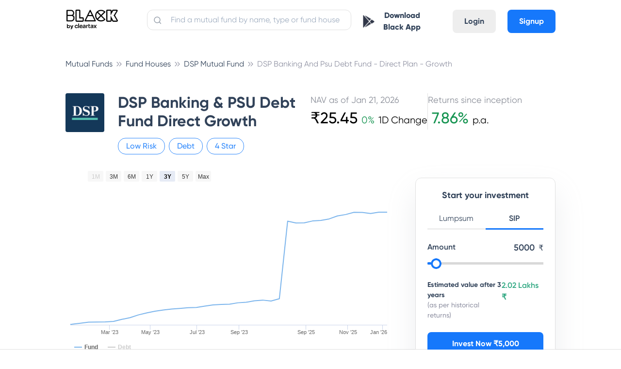

--- FILE ---
content_type: text/html; charset=utf-8
request_url: https://cleartax.in/mutual-funds/dsp-mutual-fund/dsp-banking-psu-debt-fund/INF740K01ZW2?ref=top-funds-730&planType=GROWTH
body_size: 40922
content:
<!DOCTYPE html><html><head><style class="next-head">
      .async-hide {
        opacity: 0 !important;
      }
    </style><script class="next-head">
    (function(a,s,y,n,c,h,i,d,e){s.className+=' '+y;h.start=1*new Date;
    h.end=i=function(){s.className=s.className.replace(RegExp(' ?'+y),'')};
    (a[n]=a[n]||[]).hide=h;setTimeout(function(){i();h.end=null},c);h.timeout=c;
  })(window,document.documentElement,'async-hide','dataLayer',4000,
    {'GTM-W73GNWN':true});</script><script async="" class="next-head">
              window.ga=window.ga||function(){(ga.q=ga.q||[]).push(arguments)};ga.l=+new Date;
              ga('create', 'UA-23349176-1', 'auto');
              ga('set', 'dimension7', 'ab_test: mfpages-true');
              ga('require', 'GTM-W73GNWN');</script><script defer="" src="https://www.google-analytics.com/analytics.js" class="next-head"></script><script class="next-head">ga('require', 'ecommerce');</script><script src="//browser.sentry-cdn.com/5.5.0/bundle.min.js" class="next-head"></script><script class="next-head">Sentry.init({
              dsn: 'https://07008e78910347adae4595b3510a1c81@sentry.io/1497842',
              environment: 'production',
              ignoreErrors: [
                /OpenYoloError.*/,
                'The prompt() method must be called with a user gesture'
              ]
            });</script><script async="" class="next-head">(function (w, d, s, l, i) { w[l] = w[l] || []; w[l].push({ 'gtm.start': new Date().getTime(), event: 'gtm.js' }); var f = d.getElementsByTagName(s)[0], j = d.createElement(s), dl = l != 'dataLayer' ? '&l=' + l : ''; j.async = true; j.src = 'https://www.googletagmanager.com/gtm.js?id=' + i + dl; f.parentNode.insertBefore(j, f); })(window, document, 'script', 'dataLayer', 'GTM-WH65K8X');</script><noscript class="next-head"><iframe src="https://www.googletagmanager.com/ns.html?id=GTM-WH65K8X" height="0" width="0" style="visibility:hidden;display:none"></iframe></noscript><script async="" class="next-head">
          if (typeof fbq === 'undefined') {
            !function(f,b,e,v,n,t,s) {if(f.fbq)return;n=f.fbq=function(){n.callMethod? n.callMethod.apply(n,arguments):n.queue.push(arguments)}; if(!f._fbq)f._fbq=n;n.push=n;n.loaded=!0;n.version='2.0'; n.queue=[];t=b.createElement(e);t.async=!0; t.src=v;s=b.getElementsByTagName(e)[0]; s.parentNode.insertBefore(t,s)}(window,document,'script', 'https://connect.facebook.net/en_US/fbevents.js'); fbq('init', '1606551582691392');
          } else {
            fbq('init', '1606551582691392');
          }
        </script><script async="" src="https://accounts.google.com/gsi/client" class="next-head"></script><noscript class="next-head"><img height="1" width="1" src="https://www.facebook.com/tr?id=1606551582691392&amp;ev=PageView&amp;noscript=1"/></noscript><script type="application/ld+json" class="next-head">{
          "@context":"https://schema.org",
          "@type":"Organization",
          "name":"ClearTax",
          "legalName":"Defmacro Software Pvt. Ltd",
          "url":"https://cleartax.in",
          "logo":"https://assets1.cleartax-cdn.com/cleartax-brand/logos/2018/01/pinchy_yellow_black.png",
          "description":"File Income Tax Returns for FY 2020-21 (AY 2021-22) online with ClearTax. File GST Returns , Invest in Tax saving Mutual funds , Generate B2B E-invoicing & Incorporate your company Via our Tax Experts. ClearTax is fast, safe and easy and accurate for both B2B and B2C. ClearTax handles all cases of Income from Salary, Interest Income. Maximize your deductions by handling all deductions under Section 80 & the rest. Trusted by hundreds of CAs and corporations for filing taxes and TDS",
          "foundingDate":"2014",
          "founders":[
             {
                "@type":"Person",
                "name":"Archit Gupta"
             },
             {
                "@type":"Person",
                "name":"Srivatsan Chari"
             },
             {
                "@type":"Person",
                "name":"Ankit Solanki"
             }
          ],
          "address":{
             "@type":"PostalAddress",
             "streetAddress":"Building 2A, First Floor, AMR Tech Park",
             "addressLocality":"Bommanahalli",
             "addressRegion":"Bengaluru",
             "postalCode":"560068",
             "addressCountry":"India"
          },
          "contactPoint":{
             "@type":"ContactPoint",
             "contactType":"customer support",
             "telephone":"[1800 572 8767]",
             "email":"support@cleartax.in"
          },
          "sameAs":[
             "https://www.facebook.com/clearfromcleartax",
             "https://twitter.com/ClearfromCT",
             "https://www.instagram.com/clearfromcleartax/",
             "https://www.linkedin.com/company/clearofficial/",
             "https://www.youtube.com/channel/cleartaxindia"
          ]
       }</script><meta charSet="utf-8" class="next-head"/><meta name="viewport" content="initial-scale=1.0, width=device-width" class="next-head"/><meta http-equiv="X-UA-Compatible" content="IE=edge,chrome=1" class="next-head"/><meta name="author" content="ClearTax" class="next-head"/><meta name="copyright" content="Defmacro Software Pvt. Ltd. Copyright (c) 2018" class="next-head"/><meta name="google-site-verification" content="QRKBEdtz1fiPAGB6su7gSD9W9Bf2XnHN2VOGKgrETWE" class="next-head"/><meta name="twitter:app:id:googleplay" content="in.cleartax.cleartax" class="next-head"/><meta property="og:type" content="website" class="next-head"/><meta property="og:image:secure_url" content="https://assets1.cleartax-cdn.com/clearsave-frontend/images/OG-images-01.png" class="next-head"/><link rel="shortcut icon" href="https://assets1.cleartax-cdn.com/cleartax/images/1644906212_clearfavicon.png" type="image/png" class="next-head"/><link href="/save/static/font.css" rel="stylesheet" type="text/css" class="next-head"/><link href="https://assets1.cleartax-cdn.com/clearsave/css/bundle.736ed2.css" rel="stylesheet" type="text/css" class="next-head"/><link rel="stylesheet" href="/save/_next/static/style.css" class="next-head"/><link type="text/css" rel="stylesheet" href="https://assets1.cleartax-cdn.com/cleartax/images/1634818867_lilgiant.css" media="screen" class="next-head"/><title class="next-head">DSP Banking &amp; PSU Debt Fund Direct Growth - Regular  - Latest NAV  [ ₹25.4774 ], Returns, Performance, Portfolio &amp; Returns 2026</title><meta name="description" content="DSP Banking &amp; PSU Debt Fund Direct Growth - Latest NAV ₹25.4774. Detailed analysis &amp; complete track record of  DSP Banking &amp; PSU Debt Fund Direct Growth. Get latest updates on, Dividends, Returns, Risks, Portfolio &amp; Exit Load of this Hybrid Fund. Track scheme performance, AUM, historical returns, fund ratings, minimum SIP amount, fund manager etc. at ClearTax" class="next-head"/><link rel="canonical" href="https://cleartax.in/mutual-funds/dsp-mutual-fund/dsp-banking-psu-debt-fund-direct/INF740K01ZW2" class="next-head"/><meta property="og:title" content="DSP Banking &amp; PSU Debt Fund Direct Growth - Regular  - Latest NAV  [ ₹25.4774 ], Returns, Performance, Portfolio &amp; Returns 2026" class="next-head"/><meta property="og:description" content="DSP Banking &amp; PSU Debt Fund Direct Growth - Latest NAV ₹25.4774. Detailed analysis &amp; complete track record of  DSP Banking &amp; PSU Debt Fund Direct Growth. Get latest updates on, Dividends, Returns, Risks, Portfolio &amp; Exit Load of this Hybrid Fund. Track scheme performance, AUM, historical returns, fund ratings, minimum SIP amount, fund manager etc. at ClearTax" class="next-head"/><meta name="Author" content="ClearTax" class="next-head"/><meta property="og:url" content="https://cleartax.in/mutual-funds/dsp-mutual-fund/dsp-banking-psu-debt-fund-direct/INF740K01ZW2" class="next-head"/><meta name="keywords" content="mutual funds India, DSP Banking &amp; PSU Debt Fund Direct Growth, DSP Asset Managers Private Limited, Best funds to invest, Best Funds, Mutual Funds, Fund Rating, Fund Returns, Fund Analysis, Equity, Tax" class="next-head"/><meta property="og:image" content="https://assets1.cleartax-cdn.com/clearsave-frontend/images/OG-images-01.png" class="next-head"/><meta name="twitter:card" content="summary_large_image" class="next-head"/><meta name="twitter:site" content="@ClearTax_In" class="next-head"/><meta name="twitter:domain" content="https://cleartax.in" class="next-head"/><meta name="twitter:url" content="https://cleartax.in/mutual-funds/dsp-mutual-fund/dsp-banking-psu-debt-fund-direct/INF740K01ZW2" class="next-head"/><meta name="twitter:title" content="DSP Banking &amp; PSU Debt Fund Direct Growth - Regular  - Latest NAV  [ ₹25.4774 ], Returns, Performance, Portfolio &amp; Returns 2026" class="next-head"/><meta name="twitter:description" content="DSP Banking &amp; PSU Debt Fund Direct Growth - Latest NAV ₹25.4774. Detailed analysis &amp; complete track record of  DSP Banking &amp; PSU Debt Fund Direct Growth. Get latest updates on, Dividends, Returns, Risks, Portfolio &amp; Exit Load of this Hybrid Fund. Track scheme performance, AUM, historical returns, fund ratings, minimum SIP amount, fund manager etc. at ClearTax" class="next-head"/><meta name="twitter:image:src" content="https://assets1.cleartax-cdn.com/clearsave-frontend/images/OG-images-01.png" class="next-head"/><script type="application/ld+json" class="next-head">{
        "@context": "https://schema.org",
        "@type": "WebPage",
        "name": "DSP Banking & PSU Debt Fund Direct Growth - Regular  - Latest NAV  [ ₹25.4774 ], Returns, Performance, Portfolio & Returns 2026",
        "description": "DSP Banking & PSU Debt Fund Direct Growth - Latest NAV ₹25.4774. Detailed analysis & complete track record of  DSP Banking & PSU Debt Fund Direct Growth. Get latest updates on, Dividends, Returns, Risks, Portfolio & Exit Load of this Hybrid Fund. Track scheme performance, AUM, historical returns, fund ratings, minimum SIP amount, fund manager etc. at ClearTax",
        "url" : "https://cleartax.in/mutual-funds/dsp-mutual-fund/dsp-banking-psu-debt-fund-direct/INF740K01ZW2",
        "publisher": {
          "@type": "Organization",
          "name": "ClearTax",
          "url" : "https://cleartax.in/",
          "logo" : {
            "@type": "ImageObject",
            "contentUrl": "https://assets1.cleartax-cdn.com/clearsave/images/clear_invest_logo.png"
          }
        }
      }</script><script src="https://www.google.com/recaptcha/api.js?render=6LfK4iEdAAAAAL7byvIpTz9LlQKVbZkg0SI3ZO1Z" class="next-head"></script><link rel="preload" href="/save/_next/ecd26cfb-e476-43d9-ae4b-2c9167be6e70/page/single-fund.js" as="script"/><link rel="preload" href="/save/_next/ecd26cfb-e476-43d9-ae4b-2c9167be6e70/page/_error.js" as="script"/><link rel="preload" href="/save/_next/ecd26cfb-e476-43d9-ae4b-2c9167be6e70/main.js" as="script"/></head><body><div id="__next"><section class="new-font"><main></main><div class="foundation-grid__oLb_m foundation-grid__oLb_m content-wrapper foundation-grid app-cont"><nav class="lil-nav " id="app-header"><div class="lil-container lil-h-full lil-w-full lil-flex sm:lil-px-4"><div class="lil-flex lil-h-full lil-w-1/6 sm:lil-w-1/2"><a id="header-logo" class="lil-flex lil-items-center" href="/save"><img class="lil-mr-6" width="110" title="Home: ClearTax" src="https://assets1.cleartax-cdn.com/cleartax/images/1642485730_blacklogoframe17334.png" alt="black"/></a></div><div class="lil-h-full lil-w-5/12 sm:lil-hidden"><div class="lil-relative"><input placeholder="Find a mutual fund by name, type or fund house" id="navbar-search" value="" class="lil-w-full lil-input lil-border-sm lil-border-grey-300 lil-mt-5 lil-rounded-xl lil-p-2 lil-pl-12 input-placeholder__1j1ip"/><span><img class="search-icon__30lVb lil-absolute " src="https://assets1.cleartax-cdn.com/cleartax/images/1628142886_search.svg" alt="search-btn"/></span></div></div><div class="lil-flex lil-justify-end lil-items-center lil-pb-2 lil-h-full lil-w-5/12 sm:lil-w-1/2"><div class="sm:lil-hidden"><button class="lil-btn lil-mt-4 sm:lil-w-full sm:lil-mt-0"><img src="https://assets1.cleartax-cdn.com/cleartax/images/1603864316_playstoreblack.png" width="24"/><a class="sm:lil-hidden lil-px-3 lil-text-font-500 lil-font-extrabold" href="https://play.google.com/store/apps/details?id=in.cleartax.consumer2&amp;referrer=utm_source%3Dwebsite%26utm_medium%3Ditr-page-link%26utm_campaign%3Ditr-page" target="_blank">Download Black App</a></button></div><div class="lil-hidden sm:lil-flex lil-items-center"><div class="lil-mr-4"><a href="/save/search"><img src="https://assets1.cleartax-cdn.com/clearsave-frontend/images/search-icon-mf1.svg"/></a></div><div class="mobile-only--display small-2 columns"><button><div class="lil-toggle" id="mobile-header-toggle"><div class="lil-toggle-bar"></div><div class="lil-toggle-bar"></div><div class="lil-toggle-bar lil-toggle-bar-half"></div></div></button></div></div><div class="lil-flex lil-pt-4 sm:lil-hidden"><a class="lil-mx-6 lil-btn lil-btn-grey lg:lil-mx-2 md:lil-mx-1" href="https://accounts.cleartax.in/v2?product=save&amp;return_path=">Login</a><a class="lil-btn lil-btn-blue" href="https://accounts.cleartax.in/v2?product=save&amp;return_path=">Signup</a></div></div></div></nav><div class="main-wrapper__3RtZu"><div class="sticky-end-block"><div><div><div class="lil-pt-10 sm:lil-py-0"><div class="lil-container"><ol class="breadcrumb-list__kLk5C" itemscope="" itemType="http://schema.org/BreadcrumbList"><li class="breadcrumb-link__1-Q8R" itemProp="itemListElement" itemscope="" itemType="http://schema.org/ListItem"><a href="/mutual-funds" itemProp="item"><span itemProp="name" class="hide-large-down sm:lil-hidden">Mutual Funds</span><span itemProp="name" class="lil-text-s-12 md:lil-hidden lg:lil-hidden xl:lil-hidden hide-large-up">Mutual Fund..</span><meta itemProp="position" content="1"/></a></li><li class="breadcrumb-link__1-Q8R" itemProp="itemListElement" itemscope="" itemType="http://schema.org/ListItem"><a href="/mutual-funds/catalogue" itemProp="item"><span itemProp="name" class="hide-large-down sm:lil-hidden">Fund Houses</span><span itemProp="name" class="lil-text-s-12 md:lil-hidden lg:lil-hidden xl:lil-hidden hide-large-up">Fund Houses</span><meta itemProp="position" content="2"/></a></li><li class="breadcrumb-link__1-Q8R" itemProp="itemListElement" itemscope="" itemType="http://schema.org/ListItem"><a href="/mutual-funds/dsp-mutual-fund" itemProp="item"><span itemProp="name" class="hide-large-down sm:lil-hidden">DSP Mutual Fund</span><span itemProp="name" class="lil-text-s-12 md:lil-hidden lg:lil-hidden xl:lil-hidden hide-large-up">DSP Mutual ..</span><meta itemProp="position" content="3"/></a></li><li class="breadcrumb-link__1-Q8R" itemProp="itemListElement" itemscope="" itemType="http://schema.org/ListItem"><a href="/mutual-funds/dsp-mutual-fund/dsp-banking-psu-debt-fund-direct" itemProp="item"><span itemProp="name" class="hide-large-down sm:lil-hidden">DSP Banking And Psu Debt Fund - Direct Plan - Growth</span><span itemProp="name" class="lil-text-s-12 md:lil-hidden lg:lil-hidden xl:lil-hidden hide-large-up">DSP Banking..</span><meta itemProp="position" content="4"/></a></li></ol></div><div><div class="sm:lil-hidden"><div class="lil-container lil-mx-auto lil-px-4"><div class="lil-flex lil-pt-12 md:lil-pt-6 sm:lil-pt-4 sm:lil-w-full lil-flex-wrap "><div class="lil-w-1/12 sm:lil-w-1/6"><img class="lil-rounded-md sm:lil-hidden" src="https://assets1.cleartax-cdn.com/clearsave/images/1599737855_dsp_mf_v4.png" width="80"/><img class="lil-rounded-md md:lil-hidden xl:lil-hidden lg:lil-hidden sm:lil-mt-1" src="https://assets1.cleartax-cdn.com/clearsave/images/1599737855_dsp_mf_v4.png" width="40"/></div><div class="lil-flex lil-flex-wrap lil-w-5/12 lil-pr-4 sm:lil-pl-0 sm:lil-w-5/6 lil-pl-6"><h1 class="lil-w-full lil-text-s-32 sm:lil-text-s-24 lil-pb-4 sm:lil-pb-0">DSP Banking &amp; PSU Debt Fund Direct Growth</h1><div class="sm:lil-hidden"><div class="lil-flex lil-flex-wrap lil-items-center"><div class="lil-rounded-xxl lil-border-blue-300 lil-border-sm lil-px-4 lil-py-1 lil-mr-2 sm:lil-mr-1 sm:lil-px-2"><p class="lil-text-base lil-text-blue-300 sm:lil-text-s-14">Low <!-- -->Risk</p></div><div class="lil-rounded-xxl lil-border-blue-300 lil-border-sm lil-px-4 lil-py-1 lil-mr-2 sm:lil-mr-1 sm:lil-px-2"><p class="lil-text-base lil-text-blue-300 sm:lil-text-s-14">Debt</p></div><div class="lil-rounded-xxl lil-border-blue-300 lil-border-sm lil-px-4 lil-py-1 lil-mr-2 sm:lil-mr-1 sm:lil-px-2"><p class="lil-text-base lil-text-blue-300 sm:lil-text-s-14">4<!-- --> Star</p></div></div></div></div><div class="lil-w-6/12 sm:lil-hidden"><div class="lil-flex lil-gap-8 sm:lil-flex-col sm:lil-gap-0 sm:lil-items-center lil-w-full"><div class="lil-flex-col"><div class="lil-text-grey-500 lil-text-s-18">NAV as of <!-- -->Jan 21, 2026</div><div class="lil-flex lil-items-baseline"><p class="lil-text-black lil-text-s-32">₹<!-- -->25.45</p><p class="lil-text-black lil-text-s-20 lil-font-light"><span class="lil-text-green-450 lil-px-2 lil-text-s-20">0<!-- -->%</span>1D Change</p></div></div><div class="lil-flex sm:lil-hidden"><div class="lil-border-l-sm lil-border-grey-300 lil-h-full"></div></div><div class="lil-flex-col"><div class="lil-text-grey-500 lil-text-s-18">Returns since inception</div><p class="lil-text-black lil-text-s-20 lil-font-light"><span class="lil-text-green-450 lil-px-2 lil-text-s-32 lil-font-medium">7.86<!-- -->%</span>p.a.</p></div></div></div></div><div class="lil-flex"><div class="lil-flex-wrap lil-hidden lil-items-center lil-w-full sm:lil-flex sm:lil-justify-between"><div class=""><div class="lil-flex lil-flex-wrap lil-items-center"><div class="lil-rounded-xxl lil-border-blue-300 lil-border-sm lil-px-4 lil-py-1 lil-mr-2 sm:lil-mr-1 sm:lil-px-2"><p class="lil-text-base lil-text-blue-300 sm:lil-text-s-14">Low <!-- -->Risk</p></div><div class="lil-rounded-xxl lil-border-blue-300 lil-border-sm lil-px-4 lil-py-1 lil-mr-2 sm:lil-mr-1 sm:lil-px-2"><p class="lil-text-base lil-text-blue-300 sm:lil-text-s-14">Debt</p></div><div class="lil-rounded-xxl lil-border-blue-300 lil-border-sm lil-px-4 lil-py-1 lil-mr-2 sm:lil-mr-1 sm:lil-px-2"><p class="lil-text-base lil-text-blue-300 sm:lil-text-s-14">4<!-- --> Star</p></div></div></div><div class="md:lil-hidden xl:lil-hidden lg:lil-hidden"><div class="lil-flex lil-gap-8 sm:lil-flex-col sm:lil-gap-0 sm:lil-items-center lil-w-full"><div class="lil-flex-col"><div class="lil-text-grey-500 lil-text-s-18">NAV as of <!-- -->Jan 21, 2026</div><div class="lil-flex lil-items-baseline"><p class="lil-text-black lil-text-s-32">₹<!-- -->25.45</p><p class="lil-text-black lil-text-s-20 lil-font-light"><span class="lil-text-green-450 lil-px-2 lil-text-s-20">0<!-- -->%</span>1D Change</p></div></div><div class="lil-flex sm:lil-hidden"><div class="lil-border-l-sm lil-border-grey-300 lil-h-full"></div></div><div class="lil-flex-col"><div class="lil-text-grey-500 lil-text-s-18">Returns since inception</div><p class="lil-text-black lil-text-s-20 lil-font-light"><span class="lil-text-green-450 lil-px-2 lil-text-s-32 lil-font-medium">7.86<!-- -->%</span>p.a.</p></div></div></div></div></div></div></div><div class="md:lil-hidden lg:lil-hidden xl:lil-hidden"><div class="lil-container lil-mx-auto lil-px-4 lil-py-4"><div class="lil-flex lil-w-full"><div class="lil-w-1/6 lil-mr-3"><img class="lil-rounded-md" src="https://assets1.cleartax-cdn.com/clearsave/images/1599737855_dsp_mf_v4.png" width="50"/></div><div class="lil-flex lil-flex-col lil-w-5/6"><h1 class="lil-text-s-24 lil-font-semibold">DSP Banking &amp; PSU Debt Fund Direct Growth</h1><div class="lil-flex lil-items-center lil-text-blue-300 lil-text-s-14 lil-mt-1"><span class="lil-mr-1">Low <!-- -->Risk</span><span class="lil-mx-1">|</span><span class="lil-mr-1">Debt</span><span class="lil-mx-1">|</span><span class="lil-mr-1">4<!-- --> Star</span></div></div></div><div class="lil-mt-2 lil-w-full"><div class="lil-w-full lil-mt-6"><div class="lil-flex lil-justify-between"><div class="lil-w-1/2 lil-flex lil-justify-center"><div class="lil-text-left"><div class="lil-text-grey-500 lil-text-s-14">NAV as of <!-- -->Jan 21, 2026</div><div class="lil-flex lil-items-baseline lil-mt-1"><p class="lil-text-black lil-text-s-24">₹<!-- -->25.45</p><p class="lil-text-black lil-text-s-14 lil-font-light"><span class="lil-text-green-450 lil-px-2 lil-text-s-14">0<!-- -->%</span>1D</p></div></div></div><div class="lil-w-1/2 lil-flex lil-justify-center"><div class="lil-text-left"><div class="lil-text-grey-500 lil-text-s-14">Returns since inception</div><p class="lil-text-black lil-text-s-14 lil-font-light lil-flex lil-items-baseline lil-mt-1"><span class="lil-text-green-450 lil-pr-2 lil-text-s-24 lil-font-medium">7.86<!-- -->%</span>p.a.</p></div></div></div></div></div></div></div></div><div class="lil-flex lil-container md:lil-items-start sm:lil-pb-0 sm:lil-flex-col lil-pb-4"><div class="lil-w-2/3 sm:lil-w-full"><div class="lil-pt-6 sm:lil-pt-0"><div id="chart-container" style="min-width:310px;height:400px;margin:0 auto"></div></div><div class="lil-mt-5"><h2 class="lil-text-s-28 sm:lil-text-s-20">Returns calculator</h2><h2 class="lil-mt-8 lil-text-s-20 lil-font-medium">Investment Type</h2><div class="lil-py-6 sm:lil-px-6"><div><div class="lil-flex lil-justify-left"><div id="switchBtnHolder1" class="lil-w-1/5 lil-text-center lil-cursor-pointer lil-font-semibold lil-py-2 sm:lil-w-1/2
                                lil-border-b-lg border-blue-250__OZWgZ lil-bg-blue-50 ">Monthly SIP</div><div id="switchBtnHolder2" class="lil-w-1/5 lil-text-center lil-cursor-pointer lil-font-semibold lil-py-2 sm:lil-w-1/2
                                 ">One-Time</div></div><div class="lil-pt-12"><div class="lil-flex lil-items-center sm:lil-relative"><div class="lil-w-5/6 lil-pr-6 sm:lil-w-full sm:lil-pr-0"><div class="lil-w-full  columns__3cvz2 mb-30"><label class="f-label f-label__NofmP lil-text-font-500 lil-font-semibold">Investment</label><div class="lil-mt-4 mb30 relative slider-container__1Yjtx"><div class="track__22CvL" style="width:0.3501750875437719%"></div><input type="range" id="slider" name="amount" class="slider__1eSQV" min="500" max="1000000" value="4000" step="500"/></div></div></div><span class="lil-text-s-18 lil-absolute lil-top-0 lil-right-0 lil-pr-4 lil-font-semibold md-lil-hidden xl:lil-hidden lg:lil-hidden">₹<!-- -->4000</span><div class="lil-flex lil-items-center lil-w-1/6 sm:lil-hidden"><span class="lil-flex lil-items-center lil-font-semibold lil-border-sm lil-w-11/12 lil-rounded-xl lil-border-grey-250 lil-py-2 lil-pl-4 lil-pr-2 lil-text-right"><input type="text" value="4000" name="amountTextNew" id="investmentAmountText" max="1000000" min="500" class="lil-border-none lil-text-blue-350 lil-text-right"/></span><span class="lil-font-medium lil-pl-2 lil-text-font-200 lil-w-1/12">₹</span></div></div><div class="lil-flex lil-items-center lil-mt-8 sm:lil-relative"><div class="lil-w-5/6 lil-pr-6 sm:lil-w-full"><div class="lil-w-full columns__3cvz2 mb-30"><label class="f-label f-label__NofmP mb20">Investment Period</label><div class="lil-mt-4 mb30 relative slider-container__1Yjtx"><div class="track__22CvL" style="width:65.51724137931035%"></div><input type="range" id="slider" name="Investment time" class="slider__1eSQV" min="1" max="30" value="20" step="1"/></div></div></div><span class="lil-text-s-18 lil-absolute lil-top-0 lil-right-0 lil-pr-4 lil-font-semibold md-lil-hidden xl:lil-hidden lg:lil-hidden">20</span><div class="lil-w-1/6 lil-flex lil-items-center sm:lil-hidden"><span class="lil-text-blue-350 lil-font-semibold lil-border-sm lil-rounded-xl lil-border-grey-250 lil-py-2 lil-pl-2 lil-pr-2 lil-text-right"><input type="text" value="20" name="amountTextNew" id="timePeriodText" max="30" min="1" style="width:50px" class="lil-border-none lil-text-blue-350 lil-text-center"/></span><span class="lil-pl-2 lil-text-font-200 lil-font-semibold">yrs</span></div></div><div class="lil-pt-4"><div class="lil-bg-blue-50 lil-w-full lil-rounded-lg lil-mt-4"><div class="lil-flex lil-justify-between lil-px-8 lil-pt-6"><span class="lil-font-medium">Total investment</span><span class="lil-font-semibold">₹9.6 Lakhs</span></div><div class="lil-flex lil-justify-between lil-px-8 lil-py-2"><span class="lil-font-medium">Returns</span><span class="lil-font-semibold">₹<!-- -->0</span></div><div class="lil-border-b-md lil-border-grey-300 lil-w-11/12 lil-mx-auto"></div><div class="lil-flex lil-justify-between lil-px-8 lil-py-2"><span class="lil-font-medium">Final Value</span><span class="lil-font-semibold">₹<!-- -->0</span></div><div class="lil-flex lil-justify-between lil-px-8 lil-pt-2 lil-pb-6 lil-text-blue-350"><span class="lil-font-medium">Absolute Return</span><span class="lil-font-semibold">NaN<!-- -->%</span></div></div></div></div></div></div></div><div class="lil-mt-5"><h2 class="lil-text-s-28 sm:lil-text-s-20">Fund overview</h2><div class="lil-rounded-xl lil-bg-white lil-mt-4"><ul class="lil-w-full"><li class="lil-flex lil-justify-between lil-items-center lil-py-3 lil-relative"><span class="lil-font-light lil-text-grey-600 lil-w-2/5">Rating</span><span class="lil-font-semibold lil-text-grey-900 lil-w-1/2 lil-text-right">4 Star</span><div class="lil-absolute lil-h-px lil-bg-grey-300 lil-bottom-0 lil-left-0 lil-right-0"></div></li><li class="lil-flex lil-justify-between lil-items-center lil-py-3 lil-relative"><span class="lil-font-light lil-text-grey-600 lil-w-2/5">Expense ratio</span><span class="lil-font-semibold lil-text-grey-900 lil-w-1/2 lil-text-right">0.33%</span><div class="lil-absolute lil-h-px lil-bg-grey-300 lil-bottom-0 lil-left-0 lil-right-0"></div></li><li class="lil-flex lil-justify-between lil-items-center lil-py-3 lil-relative"><span class="lil-font-light lil-text-grey-600 lil-w-2/5">Exit Load</span><span class="lil-font-semibold lil-text-grey-900 lil-w-1/2 lil-text-right">0% within 0 days</span><div class="lil-absolute lil-h-px lil-bg-grey-300 lil-bottom-0 lil-left-0 lil-right-0"></div></li><li class="lil-flex lil-justify-between lil-items-center lil-py-3 lil-relative"><span class="lil-font-light lil-text-grey-600 lil-w-2/5">AUM (Fund size)</span><span class="lil-font-semibold lil-text-grey-900 lil-w-1/2 lil-text-right">₹3,948.37 Crore</span><div class="lil-absolute lil-h-px lil-bg-grey-300 lil-bottom-0 lil-left-0 lil-right-0"></div></li><li class="lil-flex lil-justify-between lil-items-center lil-py-3 lil-relative"><span class="lil-font-light lil-text-grey-600 lil-w-2/5">Lock-in period</span><span class="lil-font-semibold lil-text-grey-900 lil-w-1/2 lil-text-right">No Lock-in</span><div class="lil-absolute lil-h-px lil-bg-grey-300 lil-bottom-0 lil-left-0 lil-right-0"></div></li><li class="lil-flex lil-justify-between lil-items-center lil-py-3 lil-relative"><span class="lil-font-light lil-text-grey-600 lil-w-2/5">Age</span><span class="lil-font-semibold lil-text-grey-900 lil-w-1/2 lil-text-right">12 yrs since Sep 14, 2013</span><div class="lil-absolute lil-h-px lil-bg-grey-300 lil-bottom-0 lil-left-0 lil-right-0"></div></li><li class="lil-flex lil-justify-between lil-items-center lil-py-3 lil-relative"><span class="lil-font-light lil-text-grey-600 lil-w-2/5">Min. investment</span><span class="lil-font-semibold lil-text-grey-900 lil-w-1/2 lil-text-right">SIP ₹500 &amp; Lump. ₹500</span><div class="lil-absolute lil-h-px lil-bg-grey-300 lil-bottom-0 lil-left-0 lil-right-0"></div></li><li class="lil-flex lil-justify-between lil-items-center lil-py-3 lil-relative"><span class="lil-font-light lil-text-grey-600 lil-w-2/5">Risk</span><span class="lil-font-semibold lil-text-grey-900 lil-w-1/2 lil-text-right">Low </span><div class="lil-absolute lil-h-px lil-bg-grey-300 lil-bottom-0 lil-left-0 lil-right-0"></div></li><li class="lil-flex lil-justify-between lil-items-center lil-py-3 lil-relative"><span class="lil-font-light lil-text-grey-600 lil-w-2/5">Tax implications</span><span class="lil-font-semibold lil-text-grey-900 lil-w-1/2 lil-text-right">Short-term capital gains (STCG) are taxed at applicable slab rates</span></li></ul></div></div><div class="lil-mt-0 lil-pt-12"><div class="sm:lil-px-6"><div class="lil-pb-4"><h2 class="lil-text-s-28 sm:lil-text-s-20">Fund Distribution</h2></div><div class="lil-flex lil-justify-left"><div id="switchBtnHolder1" class="lil-w-1/5 lil-text-center lil-cursor-pointer lil-font-semibold lil-py-2 sm:lil-w-1/2
                                lil-border-b-lg border-blue-250__OZWgZ lil-bg-blue-50 ">Top Holdings</div><div id="switchBtnHolder2" class="lil-w-1/5 lil-text-center lil-cursor-pointer lil-font-semibold lil-py-2 sm:lil-w-1/2
                                 ">Top Sectors</div></div><div class="lil-mt-4 lil-w-full"><table class="lil-text-s-18 lil-border-separate lil-w-full" style="table-layout:fixed"><thead><tr><th class="lil-border-none lil-text-left lil-w-1/2">Holding Name</th><th class="lil-border-none lil-text-left lil-w-1/2 lil-text-right lil-font-semibold">Assets (%)</th></tr></thead><tbody><tr class="lil-relative"><td class="lil-border-none lil-font-light lil-py-4 lil-w-1/2">National Bank For Agriculture And Rural Development</td><td class="lil-border-none lil-font-light lil-py-4 lil-w-1/2 lil-text-right lil-font-semibold">4.75%</td><div class="lil-absolute lil-h-px lil-bg-grey-300 lil-bottom-0 lil-left-0 lil-right-0"></div></tr><tr class="lil-relative"><td class="lil-border-none lil-font-light lil-py-4 lil-w-1/2">6.82% Govt Stock 2033</td><td class="lil-border-none lil-font-light lil-py-4 lil-w-1/2 lil-text-right lil-font-semibold">3.33%</td><div class="lil-absolute lil-h-px lil-bg-grey-300 lil-bottom-0 lil-left-0 lil-right-0"></div></tr><tr class="lil-relative"><td class="lil-border-none lil-font-light lil-py-4 lil-w-1/2">Small Industries Development Bank Of India</td><td class="lil-border-none lil-font-light lil-py-4 lil-w-1/2 lil-text-right lil-font-semibold">3.25%</td><div class="lil-absolute lil-h-px lil-bg-grey-300 lil-bottom-0 lil-left-0 lil-right-0"></div></tr><tr class="lil-relative"><td class="lil-border-none lil-font-light lil-py-4 lil-w-1/2">6.68% Govt Stock 2040</td><td class="lil-border-none lil-font-light lil-py-4 lil-w-1/2 lil-text-right lil-font-semibold">3.18%</td><div class="lil-absolute lil-h-px lil-bg-grey-300 lil-bottom-0 lil-left-0 lil-right-0"></div></tr><tr class="lil-relative"><td class="lil-border-none lil-font-light lil-py-4 lil-w-1/2">6.9% Govt Stock 2065</td><td class="lil-border-none lil-font-light lil-py-4 lil-w-1/2 lil-text-right lil-font-semibold">3.03%</td></tr></tbody></table></div></div></div><div class="lil-mt-10 sm:lil--mx-6 sm:lil-mt-8"><div class="sm:lil-ml-6"><h2 class="lil-text-s-28 sm:lil-text-s-20">Peer Comparison</h2></div><div class="lil-py-6"><div class="lil-flex lil-justify-left sm:lil-mx-6"><div id="switchBtnHolder1" class="lil-w-1/5 lil-text-center lil-cursor-pointer lil-font-semibold lil-py-2 sm:lil-w-1/2
                      lil-border-b-lg border-blue-250__OZWgZ lil-bg-blue-50 ">Overview</div><div id="switchBtnHolder2" class="lil-w-1/5 lil-text-center lil-cursor-pointer lil-font-semibold lil-py-2 sm:lil-w-1/2
                       ">Returns</div><div id="switchBtnHolder2" class="lil-w-1/5 lil-text-center lil-cursor-pointer lil-font-semibold lil-py-2 sm:lil-w-1/2
                       ">Risk Ratios</div></div><div class="lil-mt-4 lil-w-full"><div class="lil-overflow-x-auto lil-scrolling-touch" style="-webkit-overflow-scrolling:touch"><table class="lil-text-s-18 lil-border-separate lil-w-full sm:lil-px-6" style="table-layout:fixed;min-width:700px"><thead><tr><th class="lil-border-none lil-text-left lil-w-3/6">Fund Name</th><th class="lil-border-none lil-text-left lil-w-1/6">AUM (In Crs.)</th><th class="lil-border-none lil-text-left lil-w-2/6 lil-whitespace-no-wrap lil-pl-12">NAV</th><th class="lil-border-none lil-text-left lil-w-1/6">Risk</th></tr></thead><tbody><tr class="lil-relative"><td class="lil-border-none lil-font-light lil-py-4 lil-px-2 lil-w-3/6 lil-whitespace-no-wrap lil-overflow-hidden lil-text-ellipsis"><a href="/mutual-funds/uti-mutual-fund/uti-banking-psu/INF789F015Z6" class="lil-hover:underline" title="UTI Banking &amp; PSU Fund Direct Plan Growth">UTI Banking &amp; PSU Fund Di...</a></td><td class="lil-border-none lil-font-light lil-py-4 lil-px-2 lil-w-1/6 lil-whitespace-no-wrap lil-overflow-hidden lil-text-ellipsis">₹ 1,014 Cr</td><td class="lil-border-none lil-font-light lil-py-4 lil-px-2 lil-w-2/6 lil-whitespace-no-wrap lil-pl-12 lil-whitespace-no-wrap lil-overflow-hidden lil-text-ellipsis"><div><span>₹<!-- -->23.00</span><div> | <span class="lil-text-red">-0.01<!-- -->%</span></div></div></td><td class="lil-border-none lil-font-light lil-py-4 lil-px-2 lil-w-1/6 lil-whitespace-no-wrap lil-overflow-hidden lil-text-ellipsis">Low to Moderate</td><div class="lil-absolute lil-h-px lil-bg-grey-300 lil-bottom-0 lil-left-0 lil-right-0"></div></tr><tr class="lil-relative"><td class="lil-border-none lil-font-light lil-py-4 lil-px-2 lil-w-3/6 lil-whitespace-no-wrap lil-overflow-hidden lil-text-ellipsis"><a href="/mutual-funds/icici-prudential-mutual-fund/icici-prudential-banking-and-psu-debt-fd/INF109K010A6" class="lil-hover:underline" title="ICICI Prudential Banking and PSU Debt Fund Direct Plan Growth">ICICI Prudential Banking ...</a></td><td class="lil-border-none lil-font-light lil-py-4 lil-px-2 lil-w-1/6 lil-whitespace-no-wrap lil-overflow-hidden lil-text-ellipsis">₹ 9,728 Cr</td><td class="lil-border-none lil-font-light lil-py-4 lil-px-2 lil-w-2/6 lil-whitespace-no-wrap lil-pl-12 lil-whitespace-no-wrap lil-overflow-hidden lil-text-ellipsis"><div><span>₹<!-- -->35.16</span><div> | <span class="lil-text-green-450">0.01<!-- -->%</span></div></div></td><td class="lil-border-none lil-font-light lil-py-4 lil-px-2 lil-w-1/6 lil-whitespace-no-wrap lil-overflow-hidden lil-text-ellipsis">Moderate</td><div class="lil-absolute lil-h-px lil-bg-grey-300 lil-bottom-0 lil-left-0 lil-right-0"></div></tr><tr class="lil-relative"><td class="lil-border-none lil-font-light lil-py-4 lil-px-2 lil-w-3/6 lil-whitespace-no-wrap lil-overflow-hidden lil-text-ellipsis"><a href="/mutual-funds/kotak-mutual-fund/kotak-banking-psu-debt/INF174K01KH7" class="lil-hover:underline" title="Kotak Banking and PSU Debt Direct Growth">Kotak Banking and PSU Deb...</a></td><td class="lil-border-none lil-font-light lil-py-4 lil-px-2 lil-w-1/6 lil-whitespace-no-wrap lil-overflow-hidden lil-text-ellipsis">₹ 5,608 Cr</td><td class="lil-border-none lil-font-light lil-py-4 lil-px-2 lil-w-2/6 lil-whitespace-no-wrap lil-pl-12 lil-whitespace-no-wrap lil-overflow-hidden lil-text-ellipsis"><div><span>₹<!-- -->70.17</span><div> | <span class="lil-text-red">-0.01<!-- -->%</span></div></div></td><td class="lil-border-none lil-font-light lil-py-4 lil-px-2 lil-w-1/6 lil-whitespace-no-wrap lil-overflow-hidden lil-text-ellipsis">Low to Moderate</td><div class="lil-absolute lil-h-px lil-bg-grey-300 lil-bottom-0 lil-left-0 lil-right-0"></div></tr><tr class="lil-relative"><td class="lil-border-none lil-font-light lil-py-4 lil-px-2 lil-w-3/6 lil-whitespace-no-wrap lil-overflow-hidden lil-text-ellipsis"><a href="/mutual-funds/hsbc-asset-mutual-fund/hsbc-banking-psu-debt/INF917K01HH5" class="lil-hover:underline" title="HSBC Banking &amp; PSU Debt fund Direct Plan Growth Option">HSBC Banking &amp; PSU Debt f...</a></td><td class="lil-border-none lil-font-light lil-py-4 lil-px-2 lil-w-1/6 lil-whitespace-no-wrap lil-overflow-hidden lil-text-ellipsis">₹ 4,352 Cr</td><td class="lil-border-none lil-font-light lil-py-4 lil-px-2 lil-w-2/6 lil-whitespace-no-wrap lil-pl-12 lil-whitespace-no-wrap lil-overflow-hidden lil-text-ellipsis"><div><span>₹<!-- -->26.26</span><div> | <span class="lil-text-red">-0.01<!-- -->%</span></div></div></td><td class="lil-border-none lil-font-light lil-py-4 lil-px-2 lil-w-1/6 lil-whitespace-no-wrap lil-overflow-hidden lil-text-ellipsis">Moderate</td></tr></tbody></table></div></div></div></div><div class="related-funds-block lil-mt-5"><h2 class="lil-text-s-28 sm:lil-text-s-20">Key risk &amp; return ratios</h2><div class=""><div itemscope="" itemType="http://schema.org/Table" class="sm:lil-pb-6 sm:lil--mx-6 sm:lil-w-auto lil-pb-10"><h2 itemProp="about" class="lil-hidden">Key risk &amp; return ratios</h2><p class="lil-text-s-18 lil-pt-2 lil-pb-4 sm:lil-ml-6 sm:lil-text-base">Compared to other funds in the category</p><div class="lil-overflow-x-auto lil-scrolling-touch"><table class="lil-border-separate lil-w-auto lil-shadow-sm lil-border-sm lil-rounded-xl lil-border-spacing-0 lil-border-grey-300 lil-mt-4 sm:lil-mx-6" style="min-width:600px;table-layout:auto"><thead><tr style="background-color:#D9F2F4"><th class="lil-text-left lil-py-4 lil-pl-4 sm:lil-pl-2 lil-border-b-sm lil-border-r-sm lil-border-grey-300 lil-rounded-tl-xl "><p class="lil-text-center lil-text-s-14 lil-font-semibold" style="color:#437276">Ratio</p></th><th class="lil-text-left lil-py-4 lil-pl-4 sm:lil-pl-2 lil-border-b-sm lil-border-r-sm lil-border-grey-300  "><p class="lil-text-center lil-text-s-14 lil-font-semibold" style="color:#437276">This Fund</p></th><th class="lil-text-left lil-py-4 lil-pl-4 sm:lil-pl-2 lil-border-b-sm lil-border-r-sm lil-border-grey-300  "><p class="lil-text-center lil-text-s-14 lil-font-semibold" style="color:#437276">Category Avg</p></th><th class="lil-text-left lil-py-4 lil-pl-4 sm:lil-pl-2 lil-border-b-sm lil-border-r-sm lil-border-grey-300  lil-rounded-tr-xl" style="border-right:none"><p class="lil-text-center lil-text-s-14 lil-font-semibold" style="color:#437276">Insight</p></th></tr></thead><tbody><tr><td class="lil-py-2 lil-pl-4 lil-font-medium lil-w-1/4 lil-text-left lil-pr-2 lil-border-b-sm lil-border-r-sm lil-border-grey-300"><span class="lil-text-base">Yield to maturity</span></td><td class="lil-py-2 lil-pl-4 lil-font-medium lil-w-1/4 lil-text-center lil-border-b-sm lil-border-r-sm lil-border-grey-300"><span class="lil-text-base">6.94<!-- -->%</span></td><td class="lil-py-2 lil-pl-4 lil-font-medium lil-w-1/4 lil-text-center lil-border-b-sm lil-border-r-sm lil-border-grey-300"><span class="lil-text-base">5.17<!-- -->%</span></td><td class="lil-py-2 lil-pl-4 lil-font-medium lil-w-1/4 lil-text-center lil-border-b-sm lil-border-r-sm lil-border-grey-300" style="border-right:none"></td></tr><tr><td class="lil-py-2 lil-pl-4 lil-font-medium lil-w-1/4 lil-text-left lil-pr-2 lil-border-b-sm lil-border-r-sm lil-border-grey-300"><span class="lil-text-base">Modified duration</span></td><td class="lil-py-2 lil-pl-4 lil-font-medium lil-w-1/4 lil-text-center lil-border-b-sm lil-border-r-sm lil-border-grey-300"><span class="lil-text-base">3.94<!-- -->%</span></td><td class="lil-py-2 lil-pl-4 lil-font-medium lil-w-1/4 lil-text-center lil-border-b-sm lil-border-r-sm lil-border-grey-300"><span class="lil-text-base">2.29<!-- -->%</span></td><td class="lil-py-2 lil-pl-4 lil-font-medium lil-w-1/4 lil-text-center lil-border-b-sm lil-border-r-sm lil-border-grey-300" style="border-right:none"></td></tr><tr><td class="lil-py-2 lil-pl-4 lil-font-medium lil-w-1/4 lil-text-left lil-pr-2 lil-border-b-sm lil-border-r-sm lil-border-grey-300" style="border-bottom:none"><span class="lil-text-base">Credit Rating</span></td><td class="lil-py-2 lil-pl-4 lil-font-medium lil-w-1/4 lil-text-center lil-border-b-sm lil-border-r-sm lil-border-grey-300" style="border-bottom:none"><span class="lil-text-base">AAA<!-- -->%</span></td><td class="lil-py-2 lil-pl-4 lil-font-medium lil-w-1/4 lil-text-center lil-border-b-sm lil-border-r-sm lil-border-grey-300" style="border-bottom:none"><span class="lil-text-base">%</span></td><td class="lil-py-2 lil-pl-4 lil-font-medium lil-w-1/4 lil-text-center lil-border-b-sm lil-border-r-sm lil-border-grey-300" style="border-right:none;border-bottom:none"></td></tr></tbody></table></div></div></div></div><div class="lil-mt-6"><h2 class="lil-text-s-28 sm:lil-text-s-20">NAV History - DSP Banking and PSU Debt Fund - Direct Plan - Growth</h2><div itemscope="" itemType="http://schema.org/Table" class="lil-pt-0 sm:lil-w-full sm:lil-pb-6"><table class="lil-border-separate lil-w-full lil-shadow-sm lil-border-sm lil-rounded-xl lil-border-spacing-0 lil-border-grey-300 lil-mt-4 " style="table-layout:fixed;width:100%"><thead><tr style="background-color:#D9F2F4"><th class="lil-text-center lil-py-4 lil-pl-4 sm:lil-pl-2 lil-border-b-sm lil-border-grey-300 lil-border-r-sm lil-rounded-tl-xl"><p class="lil-text-s-14 lil-font-semibold" style="color:#437276">FUND</p></th><th class="lil-text-center lil-py-4 lil-pl-4 sm:lil-pl-2 lil-border-b-sm lil-border-grey-300 lil-rounded-tr-xl"><p class="lil-text-s-14 lil-font-semibold" style="color:#437276">DSP Banking and PSU Debt Fund - Direct Plan - Growth</p></th></tr></thead><tbody><tr><td class="lil-text-center lil-pl-4 lil-font-medium lil-text-left lil-border-grey-300 lil-border-b-sm lil-py-4 lil-border-r-sm lil-pr-2"><span class="lil-text-base">NAV (Jan 21, 2026)</span></td><td class="lil-text-center lil-pl-4 lil-font-medium lil-text-left lil-border-grey-300 lil-border-b-sm lil-py-4"><span class="lil-text-base">₹25.45</span></td></tr><tr><td class="lil-text-center lil-pl-4 lil-font-medium lil-text-left lil-border-grey-300 lil-border-b-sm lil-py-4 lil-border-r-sm lil-pr-2"><span class="lil-text-base">Class</span></td><td class="lil-text-center lil-pl-4 lil-font-medium lil-text-left lil-border-grey-300 lil-border-b-sm lil-py-4"><span class="lil-text-base">Debt | Short Duration</span></td></tr><tr><td class="lil-text-center lil-pl-4 lil-font-medium lil-text-left lil-border-grey-300 lil-border-b-sm lil-py-4 lil-border-r-sm lil-pr-2"><span class="lil-text-base">Inception Date</span></td><td class="lil-text-center lil-pl-4 lil-font-medium lil-text-left lil-border-grey-300 lil-border-b-sm lil-py-4"><span class="lil-text-base">Sep 14, 2013</span></td></tr><tr><td class="lil-text-center lil-pl-4 lil-font-medium lil-text-left lil-border-grey-300  lil-py-4 lil-border-r-sm lil-pr-2"><span class="lil-text-base">Fund Manager</span></td><td class="lil-text-center lil-pl-4 lil-font-medium lil-text-left lil-border-grey-300  lil-py-4"><span class="lil-text-base">Sandeep Yadav, Shantanu Godambe</span></td></tr></tbody></table><table class="lil-border-separate lil-w-full lil-shadow-sm lil-border-sm lil-rounded-xl lil-border-spacing-0 lil-border-grey-300 lil-mt-4 " style="table-layout:fixed;width:100%"><thead><tr style="background-color:#D9F2F4"><th class="lil-text-center lil-py-4 lil-pl-4 sm:lil-pl-2 lil-border-b-sm lil-border-grey-300 lil-border-r-sm lil-rounded-tl-xl"><p class="lil-text-s-14 lil-font-semibold" style="color:#437276">FUND</p></th><th class="lil-text-center lil-py-4 lil-pl-4 sm:lil-pl-2 lil-border-b-sm lil-border-grey-300 lil-rounded-tr-xl"><p class="lil-text-s-14 lil-font-semibold" style="color:#437276">DSP Banking and PSU Debt Fund - Direct Plan - Growth</p></th></tr></thead><tbody><tr><td class="lil-text-center lil-pl-4 lil-font-medium lil-text-left lil-border-grey-300 lil-border-b-sm lil-py-4 lil-border-r-sm lil-pr-2"><span class="lil-text-base">Initial Price</span></td><td class="lil-text-center lil-pl-4 lil-font-medium lil-text-left lil-border-grey-300 lil-border-b-sm lil-py-4"><span class="lil-text-base">₹10</span></td></tr><tr><td class="lil-text-center lil-pl-4 lil-font-medium lil-text-left lil-border-grey-300 lil-border-b-sm lil-py-4 lil-border-r-sm lil-pr-2"><span class="lil-text-base">Min. Investment Amount</span></td><td class="lil-text-center lil-pl-4 lil-font-medium lil-text-left lil-border-grey-300 lil-border-b-sm lil-py-4"><span class="lil-text-base">SIP ₹500 and Lump. ₹500</span></td></tr><tr><td class="lil-text-center lil-pl-4 lil-font-medium lil-text-left lil-border-grey-300  lil-py-4 lil-border-r-sm lil-pr-2"><span class="lil-text-base">Exit Load</span></td><td class="lil-text-center lil-pl-4 lil-font-medium lil-text-left lil-border-grey-300  lil-py-4"><span class="lil-text-base">0% within 0 days</span></td></tr></tbody></table><div class="lil-overflow-x-auto lil-scrolling-touch sm:lil--mx-6" style="-webkit-overflow-scrolling:touch"><table class="lil-border-separate lil-w-full lil-shadow-sm lil-border-sm lil-rounded-xl lil-border-spacing-0 lil-border-grey-300 lil-mt-4 sm:lil-mx-6" style="table-layout:fixed;width:100%;min-width:700px"><thead><tr style="background-color:#D9F2F4"><th class="lil-text-center lil-py-4 lil-pl-4 sm:lil-pl-2 lil-border-b-sm lil-border-grey-300 lil-border-r-sm lil-rounded-tl-xl"><p class="lil-text-s-14 lil-font-semibold" style="color:#437276">Returns</p></th><th class="lil-text-center lil-py-4 lil-pl-4 sm:lil-pl-2 lil-border-b-sm lil-border-grey-300 lil-border-r-sm"><p class="lil-text-s-14 lil-font-semibold" style="color:#437276">1W</p></th><th class="lil-text-center lil-py-4 lil-pl-4 sm:lil-pl-2 lil-border-b-sm lil-border-grey-300 lil-border-r-sm"><p class="lil-text-s-14 lil-font-semibold" style="color:#437276">1M</p></th><th class="lil-text-center lil-py-4 lil-pl-4 sm:lil-pl-2 lil-border-b-sm lil-border-grey-300 lil-border-r-sm"><p class="lil-text-s-14 lil-font-semibold" style="color:#437276">3M</p></th><th class="lil-text-center lil-py-4 lil-pl-4 sm:lil-pl-2 lil-border-b-sm lil-border-grey-300 lil-border-r-sm"><p class="lil-text-s-14 lil-font-semibold" style="color:#437276">6M</p></th><th class="lil-text-center lil-py-4 lil-pl-4 sm:lil-pl-2 lil-border-b-sm lil-border-grey-300 lil-border-r-sm"><p class="lil-text-s-14 lil-font-semibold" style="color:#437276">1Y</p></th><th class="lil-text-center lil-py-4 lil-pl-4 sm:lil-pl-2 lil-border-b-sm lil-border-grey-300 lil-rounded-tr-xl"><p class="lil-text-s-14 lil-font-semibold" style="color:#437276">3Y</p></th></tr></thead><tbody><tr><td class="lil-text-center lil-pl-4 lil-font-medium lil-text-left lil-border-grey-300  lil-py-4 lil-border-r-sm lil-pr-2"><span class="lil-text-base">DSP Banking and PSU ...</span></td><td class="lil-text-center lil-pl-4 lil-font-medium lil-text-left lil-border-grey-300  lil-py-4 lil-border-r-sm lil-pr-2"><span class="lil-text-base">-0.32%</span></td><td class="lil-text-center lil-pl-4 lil-font-medium lil-text-left lil-border-grey-300  lil-py-4 lil-border-r-sm lil-pr-2"><span class="lil-text-base">-0.17%</span></td><td class="lil-text-center lil-pl-4 lil-font-medium lil-text-left lil-border-grey-300  lil-py-4 lil-border-r-sm lil-pr-2"><span class="lil-text-base">0.03%</span></td><td class="lil-text-center lil-pl-4 lil-font-medium lil-text-left lil-border-grey-300  lil-py-4 lil-border-r-sm lil-pr-2"><span class="lil-text-base">1.22%</span></td><td class="lil-text-center lil-pl-4 lil-font-medium lil-text-left lil-border-grey-300  lil-py-4 lil-border-r-sm lil-pr-2"><span class="lil-text-base">6.26%</span></td><td class="lil-text-center lil-pl-4 lil-font-medium lil-text-left lil-border-grey-300  lil-py-4"><span class="lil-text-base">7.38%</span></td></tr></tbody></table></div></div></div><div class=" lil-mt-12 sm:lil-mt-2"><p class="lil-mb-4 lil-mt-8 lil-font-bold lil-text-font-500 lil-text-s-28 sm:lil-text-s-20 sm:lil-mt-6">About <!-- -->DSP Asset Managers Private Limited</p><p class="lil-text-base lil-font-normal">DSP Mutual Fund was established in 1996 as a joint venture between the DSP group of India and the US-based Merrill Lynch in 1996. The name of DSP Mutual Fund was changed to DSP BlackRock after Merill Lynch took over in 2008. The DSP Group brought out BlackRock its partner in the joint venture in 2018 and changed its name to DSP Mutual Fund. The DSP Mutual Fund counts DSP HMK Holdings Private Limited and DSP Adiko Holdings Private Limited and BlackRock Inc. as its sponsors. It has DSP BlackRock Trustee Company Pvt. Limited as its trustee.</p><p class="lil-mt-8 lil-text-font-500 lil-text-s-20 sm:lil-text-base">DSP Asset Managers Private Limited<!-- --> Details</p><div class="lil-mt-2"><div class="lil-rounded-xl lil-bg-white"><ul class="lil-w-full"><li class="lil-flex lil-justify-between lil-items-center lil-py-3 lil-relative"><span class="lil-font-light lil-text-grey-600">No. of schemes</span><span class="lil-font-semibold lil-text-grey-900 lil-text-right lil-w-1/2 lil-text-left">89</span><div class="lil-absolute lil-h-px lil-bg-grey-300 lil-bottom-0 lil-left-0 lil-right-0"></div></li><li class="lil-flex lil-justify-between lil-items-center lil-py-3 lil-relative"><span class="lil-font-light lil-text-grey-600">Total AUM</span><span class="lil-font-semibold lil-text-grey-900 lil-text-right lil-w-1/2 lil-text-left">₹97,352.83 Crore</span><div class="lil-absolute lil-h-px lil-bg-grey-300 lil-bottom-0 lil-left-0 lil-right-0"></div></li><li class="lil-flex lil-justify-between lil-items-center lil-py-3 lil-relative"><span class="lil-font-light lil-text-grey-600">Address</span><span class="lil-font-semibold lil-text-grey-900 lil-text-right lil-w-1/2 lil-text-left"><span>DSP BlackRock Investment Managers Private Limited, Mafatlal Centre, 10th Floor, Mumbai, Maharashtra, 400 021</span></span><div class="lil-absolute lil-h-px lil-bg-grey-300 lil-bottom-0 lil-left-0 lil-right-0"></div></li><li class="lil-flex lil-justify-between lil-items-center lil-py-3 lil-relative"><span class="lil-font-light lil-text-grey-600">Phone</span><span class="lil-font-semibold lil-text-grey-900 lil-text-right lil-w-1/2 lil-text-left">+ 91 22 66578000</span></li></ul></div></div></div></div><div class="lil-w-1/3 lil-pl-12 lil-pt-12 md:lil-pt-6 sm:lil-pt-4  sm:lil-hidden sm:lil-p-0" style="position:sticky;top:6rem;align-self:flex-start"><div class="lil-rounded-xl lil-shadow-xl lil-border-sm lil-border-grey-300 lil-p-6"><div style="scroll-margin-top:10rem"><h5 class="lil-text-center lil-text-s-18">Start your investment</h5><div><div class="lil-flex lil-justify-center lil-mt-6"><div id="switchBtnHolder2" class="lil-w-1/2 lil-text-center
               lil-border-b-lg lil-cursor-pointer
               lil-pb-2
               lil-border-grey-250 ">Lumpsum</div><div id="switchBtnHolder1" class="lil-w-1/2 lil-text-center
                          lil-border-b-lg lil-cursor-pointer
                          lil-pb-2
                          border-blue-250__OZWgZ lil-font-semibold">SIP</div></div><div class="lil-pt-6"><div class="lil-flex lil-items-center"><div class="lil-w-full"><div class="lil-flex lil-justify-between"><div class="lil-font-semibold">Amount</div><div class="lil-flex lil-text-right"><span><input type="text" value="5000" name="amountTextNew" id="investmentAmountText" max="150000" min="500" style="width:80px" class="lil-border-none lil-text-right"/><span class="lil-pl-2">₹</span></span></div></div><div class="lil-w-full columns__3cvz2 mb-30"><div class="lil-mt-4 mb30 relative slider-container__1Yjtx"><div class="track__22CvL" style="width:3.0100334448160537%"></div><input type="range" id="slider" name="amount" class="slider__1eSQV" min="500" max="150000" value="5000" step="500"/></div></div></div></div><div class="lil-flex lil-justify-between" style="margin-top:-8px"><div class="lil-w-2/3 lil-text-s-14"><b>Estimated value after 3 years</b> <br/><p class="lil-text-s-14 lil-font-medium">(as per historical returns)</p></div><div class="lilw-1/3 lil-font-semibold text-green__6FzfT">2.02 Lakhs ₹</div></div><div class="lil-text-center lil-mt-6"><button class="lil-btn lil-w-full lil-btn-blue">Invest Now ₹<!-- -->5,000</button><div class="lil-mt-2 lil-font-medium"><small>Min investment of ₹<!-- -->500<!-- --> required</small></div></div></div></div></div></div></div></div></div><div></div><script type="application/ld+json">{"@context":"https://schema.org/","@type":"Product","name":"DSP Banking & PSU Debt Fund Direct Growth  - Latest NAV  [ ₹25.4517 ], Returns, Performance, Portfolio &amp; Returns 2021","description":"DSP Banking & PSU Debt Fund Direct Growth - Latest NAV ₹25.4517. Detailed analysis &amp; complete track record of  DSP Banking & PSU Debt Fund Direct Growth. Get latest updates on, Dividends, Returns, Risks, Portfolio &amp; Exit Load of this Hybrid Fund. Track scheme performance, AUM, historical returns, fund ratings, minimum SIP amount, fund manager etc. at ClearTax","url":"https://cleartax.in/mutual-funds/dsp-mutual-fund/dsp-banking-psu-debt-fund-direct/INF740K01ZW2","image":"https://assets1.cleartax-cdn.com/clearsave/images/1599737855_dsp_mf_v4.png","brand":{"@type":"Organization","name":"null"},"aggregateRating":{"@type":"AggregateRating","ratingValue":"4","bestRating":"5","ratingCount":"136"},"sku":"NA","mpn":"NA","review":{"@type":"Review","reviewBody":"","author":{"@type":"Organization","name":"morningStarRating"}}}</script></div></div></div></div><div><div class="lil-bg-font-500 lil-py-6 lil-w-full lil-justify-center lil-flex"><div class="lil-container" id="footer"><div class="lil-py-4 lil-flex lil-flex-wrap"><div class="lil-w-1/6 md:lil-w-1/3 sm:lil-w-1/2"><div class="sm:lil-hidden lil-flex lil-items-center lil-mb-10"><img width="140" height="21" loading="lazy" src="https://assets1.cleartax-cdn.com/cleartax/images/1642568530_blacklogoframe173341.png" alt="black_logo"/></div><div class="sm:lil-flex lil-items-center lil-mb-5 lil-hidden"><img width="130" height="21" loading="lazy" src="https://assets1.cleartax-cdn.com/cleartax/images/1642568530_blacklogoframe173341.png" alt="black_logo"/></div><div class="lil-text-white lil-text-s-14 lil-mb-4"><div class="lil-mt-4">Have a query?</div><div class="lil-my-4"><a class="lil-underline" href="https://cleartax.in/s/contact-us">Support</a></div></div></div><div class="lil-w-1/6 md:lil-w-1/3 sm:lil-w-1/2"><div class="lil-text-base lil-font-bold lil-text-font-300">Company</div><ul class="lil-text-white lil-text-s-14 lil-my-6"><li class="lil-my-3"><a href="https://cleartax.in/s/about-us">About us</a></li><li class="lil-my-3"><a href="https://cleartax.in/meta/contact">Contact us</a></li><li class="lil-my-3"><a href="https://cleartax.in/s/careers">Careers</a></li><li class="lil-my-3"><a href="https://cleartax.in/meta/press">Media &amp; Press</a></li><li class="lil-my-3"><a href="https://cleartax.in/meta/reviews">User reviews</a></li><li class="lil-my-3"><a href="https://medium.com/cleartax-engineering" rel="noopener">Engineering blog</a></li><li class="lil-my-3"><a href="https://cleartax.in/v/tax-library/">Clear Library</a></li><li class="lil-my-3"><a href="https://cleartax.in/g/terms/">FinTech glossary</a></li><li class="lil-my-3"><a href="https://news.cleartax.in/">ClearTax Chronicles</a></li><li class="lil-my-3"><a href="https://cleartax.in/s/gst-product-guides">GST Product Guides</a></li></ul></div><div class="lil-w-1/6 md:lil-w-1/3 sm:lil-w-1/2"><div class="lil-text-base lil-font-bold lil-text-font-300">Individuals</div><ul class="lil-text-white lil-text-s-14 lil-my-6"><li class="lil-my-3"><a href="https://cleartax.in/income-tax-efiling">ClearReturns</a></li><li class="lil-my-3"><a href="https://cleartax.in/save">ClearInvestment</a></li><li class="lil-my-3"><a href="https://cleartax.in/services/">ClearServices</a></li><li class="lil-my-3"><a href="https://play.google.com/store/apps/details?id=in.cleartax.consumer2">Mutual Funds &amp; ITR e-filing App</a></li></ul><div class="lil-text-base lil-font-bold lil-text-font-300">CAs</div><ul class="lil-text-white lil-text-s-14 lil-my-6"><li class="lil-my-3"><a href="https://cleartax.in/s/ca-partner">CA partner program</a></li><li class="lil-my-3"><a href="https://cleartax.in/gst">ClearGST</a></li><li class="lil-my-3"><a href="https://cleartds.com">ClearTDS</a></li><li class="lil-my-3"><a href="https://taxcloudindia.com">ClearTaxCloud</a></li></ul><div class="lil-text-base lil-font-bold lil-text-font-300">SMEs</div><ul class="lil-text-white lil-text-s-14 lil-my-6"><li class="lil-my-3"><a href="https://cleartax.in/gst">ClearGST</a></li><li class="lil-my-3"><a href="https://cleartax.in/s/clear-app">Clear app Download</a></li><li class="lil-my-3"><a href="https://cleartax.in/clearone/">ClearOne</a></li><li class="lil-my-3"><a href="https://cleartax.in/s/gst-billing-software">Billing Software</a></li><li class="lil-my-3"><a href="https://cleartax.in/clearone">Invoicing Software</a></li></ul><div class="lil-text-base lil-font-bold lil-text-font-300">Enterprises</div><ul class="lil-text-white lil-text-s-14 lil-my-6"><li class="lil-my-3"><a href="https://cleartax.in/gst">ClearGST</a></li><li class="lil-my-3"><a href="https://cleartax.in/s/gst-eway-bill-software">ClearE-Waybill</a></li><li class="lil-my-3"><a href="https://cleartax.in/s/e-invoicing-enterprise-software">e-Invoicing Software</a></li><li class="lil-my-3"><a href="https://cleartax.in/tds">ClearTDS</a></li><li class="lil-my-3"><a href="https://cleartax.in/s/gst-eway-bill-registration">eWay Bill Registration</a></li></ul></div><div class="lil-w-1/6 md:lil-w-1/3 sm:lil-w-1/2"><div class="lil-text-base lil-font-bold lil-text-font-300">ITR Resources</div><ul class="lil-text-white lil-text-s-14 lil-my-6"><li class="lil-my-3"><a href="https://cleartax.in/income-tax-efiling">Income Tax efiling</a></li><li class="lil-my-3"><a href="https://play.google.com/store/apps/details?id=in.cleartax.consumer2">Income Tax App android</a></li><li class="lil-my-3"><a href="https://cleartax.in/s/income-tax">Income Tax</a></li><li class="lil-my-3"><a href="https://cleartax.in/s/efiling-income-tax-return">Efiling Income Tax</a></li><li class="lil-my-3"><a href="https://cleartax.in/s/80c-80-deductions">Secion 80 Deductions</a></li><li class="lil-my-3"><a href="https://cleartax.in/s/income-tax-for-nri">Income tax for NRI</a></li><li class="lil-my-3"><a href="https://cleartax.in/s/capital-gains-income">Capital Gains Income</a></li><li class="lil-my-3"><a href="https://cleartax.in/s/house-property">House Property</a></li><li class="lil-my-3"><a href="https://cleartax.in/s/income-tax-e-verification-evc">Income Tax Verification</a></li><li class="lil-my-3"><a href="https://cleartax.in/s/how-to-efile-itr">How to e-file ITR</a></li><li class="lil-my-3"><a href="https://cleartax.in/s/income-tax-refund">Income Tax Refund status</a></li><li class="lil-my-3"><a href="https://cleartax.in/tds">File TDS Returns</a></li><li class="lil-my-3"><a href="https://cleartax.in/itr">ITR</a></li><li class="lil-my-3"><a href="https://cleartax.in/s/income-tax-slabs">Income Tax Slab</a></li><li class="lil-my-3"><a href="https://cleartax.in/s/view-form-26as-tax-credit-statement">Form 26AS</a></li><li class="lil-my-3"><a href="https://cleartax.in/s/what-is-form-16">What is Form 16</a></li><li class="lil-my-3"><a href="https://cleartax.in/s/salary-income">Salary Income</a></li><li class="lil-my-3"><a href="https://cleartax.in/tds/guides">How to File TDS Returns</a></li><li class="lil-my-3"><a href="https://cleartax.in/s/new-income-tax-portal">New Income Tax Portal</a></li><li class="lil-my-3"><a href="https://cleartax.in/s/incometax-gov-inportal">Incometax.gov.in</a></li></ul><div class="lil-text-base lil-font-bold lil-text-font-300">Mutual Fund Resources</div><ul class="lil-text-white lil-text-s-14 lil-my-6"><li class="lil-my-3"><a href="https://cleartax.in/s/mutual-funds">Mutual funds</a></li><li class="lil-my-3"><a href="https://cleartax.in/s/best-tax-saving-mutual-funds">Best Tax Savings Mutual Funds</a></li><li class="lil-my-3"><a href="https://cleartax.in/s/elss">ELSS funds</a></li><li class="lil-my-3"><a href="https://cleartax.in/s/sip">SIP Mutual Funds</a></li><li class="lil-my-3"><a href="https://cleartax.in/s/tax-handbooks">Guide to tax savings</a></li><li class="lil-my-3"><a href="https://cleartax.in/mutual-funds/sbi-mutual-fund">SBI Mutual Fund</a></li><li class="lil-my-3"><a href="https://cleartax.in/mutual-funds/reliance-mutual-fund">Nippon Reliance mutual fund<!-- --> </a></li><li class="lil-my-3"><a href="https://cleartax.in/mutual-funds/hdfc-mutual-fund">HDFC Mutual Fund</a></li><li class="lil-my-3"><a href="https://cleartax.in/mutual-funds/uti-mutual-fund">UTI mutual fund</a></li><li class="lil-my-3"><a href="https://cleartax.in/mutual-funds/icici-prudential-mutual-fund">ICICI Prudential Mutual Fund</a></li><li class="lil-my-3"><a href="https://cleartax.in/mutual-funds/birla-sun-life-mutual-fund">Aditya Birla Mutual Fund</a></li><li class="lil-my-3"><a href="https://cleartax.in/mutual-funds/axis-mutual-fund">Axis mutual fund</a></li><li class="lil-my-3"><a href="https://cleartax.in/mutual-funds/motilal-oswal-mutual-fund">Motilal Oswal Mutual Fund</a></li><li class="lil-my-3"><a href="https://cleartax.in/mutual-funds/canara-robeco-mutual-fund">Canara Robeco Mutual Fund</a></li><li class="lil-my-3"><a href="https://cleartax.in/mutual-funds/kotak-mutual-fund">Kotak Mutual Fund</a></li><li class="lil-my-3"><a href="https://cleartax.in/mutual-funds/dsp-mutual-fund">DSP Blackrocks Mutual Fund</a></li><li class="lil-my-3"><a href="https://cleartax.in/mutual-funds/lt-mutual-fund">L&amp;T Mutual Fund</a></li><li class="lil-my-3"><a href="https://cleartax.in/mutual-funds/edelweiss-mutual-fund">Edelweiss Mutual Fund</a></li><li class="lil-my-3"><a href="https://cleartax.in/mutual-funds/mirae-asset-mutual-fund">Mirae Mutual Fund</a></li></ul></div><div class="lil-w-1/6 md:lil-w-1/3 sm:lil-w-1/2"><div class="lil-text-base lil-font-bold lil-text-font-300">Tools</div><ul class="lil-text-white lil-text-s-14 lil-my-6"><li class="lil-my-3"><a href="https://cleartax.in/paytax/taxCalculator">Income tax calculator</a></li><li class="lil-my-3"><a href="https://cleartax.in/s/tax-calculation-gst">GST calculator</a></li><li class="lil-my-3"><a href="https://cleartax.in/paytax/hraCalculator">HRA calculator</a></li><li class="lil-my-3"><a href="https://cleartax.in/s/gst-hsn-lookup">Find HSN code</a></li><li class="lil-my-3"><a href="https://cleartax.in/save/rent">Generate rent receipts</a></li><li class="lil-my-3"><a href="https://cleartax.in/save/sip-calculator">SIP calculator</a></li><li class="lil-my-3"><a href="https://cleartax.in/s/mutual-fund-calculator">Mutual fund calculator</a></li><li class="lil-my-3"><a href="https://cleartax.in/gst-number-search/">GST number search</a></li><li class="lil-my-3"><a href="https://cleartax.in/s/fd-calculator">FD Calculator</a></li><li class="lil-my-3"><a href="https://cleartax.in/s/check-status-income-tax-refund">Get IT refund status</a></li><li class="lil-my-3"><a href="https://cleartax.in/s/emi-calculator">EMI Calculator</a></li><li class="lil-my-3"><a href="https://cleartax.in/s/ppf-calculator">PPF Calculator</a></li><li class="lil-my-3"><a href="https://cleartax.in/s/rd-calculator">RD Calculator</a></li><li class="lil-my-3"><a href="https://cleartax.in/s/tax-saving-calculator">Tax Saving Calculator</a></li><li class="lil-my-3"><a href="https://cleartax.in/s/nps-calculator">NPS Calculator</a></li><li class="lil-my-3"><a href="https://cleartax.in/s/home-loan-emi-calculator">Home Loan EMI Calculator</a></li><li class="lil-my-3"><a href="https://cleartax.in/s/gst-hsn-lookup">HSN Code Finder</a></li><li class="lil-my-3"><a href="https://cleartax.in/ifsc-code/">IFSC Code Search</a></li><li class="lil-my-3"><a href="https://cleartax.in/f/gold-rate/india">Gold Rates Today</a></li></ul><div class="lil-text-base lil-font-bold lil-text-font-300">Generic Topics</div><ul class="lil-text-white lil-text-s-14 lil-my-6"><li class="lil-my-3"><a href="https://cleartax.in/s/how-to-link-aadhaar-to-pan">How to Link Aadhaar card to PAN</a></li><li class="lil-my-3"><a href="https://cleartax.in/s/uidai">UIDAI</a></li><li class="lil-my-3"><a href="https://cleartax.in/s/pan-card-status">Pan Card Status</a></li><li class="lil-my-3"><a href="https://cleartax.in/s/aadhaar-card">Aadhar card</a></li><li class="lil-my-3"><a href="https://cleartax.in/s/epfo/">EPFO</a></li><li class="lil-my-3"><a href="https://cleartax.in/s/universal-account-number">UAN</a></li><li class="lil-my-3"><a href="https://cleartax.in/s/epf-withdrawal-online">EPF Withdrawal</a></li><li class="lil-my-3"><a href="https://cleartax.in/s/voter-id">Voter ID</a></li></ul></div><div class="lil-w-1/6 md:lil-w-1/3 sm:lil-w-1/2"><div class="lil-text-base lil-font-bold lil-text-font-300">ClearGST</div><ul class="lil-text-white lil-text-s-14 lil-my-6"><li class="lil-my-3"><a href="https://cleartax.in/s/gst-law-goods-and-services-tax">GST</a></li><li class="lil-my-3"><a href="https://cleartax.in/s/all-about-gst-gov-in-gst-portal">GST Login</a></li><li class="lil-my-3"><a href="https://cleartax.in/gst">GST software</a></li><li class="lil-my-3"><a href="https://cleartax.in/s/new-gst-returns">New GST returns</a></li><li class="lil-my-3"><a href="https://cleartax.in/s/e-invoicing-gst">e-invoicing</a></li><li class="lil-my-3"><a href="https://cleartax.in/s/gst-input-tax-credit">Input tax credit</a></li><li class="lil-my-3"><a href="https://cleartax.in/s/gst-law-goods-and-services-tax">GST</a></li><li class="lil-my-3"><a href="https://cleartax.in/s/gst-returns">GST returns</a></li><li class="lil-my-3"><a href="https://cleartax.in/s/gst-invoice">GST invoice</a></li><li class="lil-my-3"><a href="https://cleartax.in/services/gst_services/c">GST services</a></li><li class="lil-my-3"><a href="https://cleartax.in/s/gst-calendar">GST calendar</a></li><li class="lil-my-3"><a href="https://cleartax.in/s/gst-news-and-announcements">GST news</a></li><li class="lil-my-3"><a href="https://cleartax.in/s/invoicing-billing">Invoicing &amp; Billing</a></li></ul><div class="lil-text-base lil-font-bold lil-text-font-300">ClearServices</div><ul class="lil-text-white lil-text-s-14 lil-my-6"><li class="lil-my-3"><a href="https://cleartax.in/presumptive-tax-for-professionals">Tax filing for professionals</a></li><li class="lil-my-3"><a href="https://cleartax.in/tax-filing-for-traders">Tax filing for traders</a></li><li class="lil-my-3"><a href="https://cleartax.in/services/startup_services/c">Launch your business</a></li><li class="lil-my-3"><a href="https://cleartax.in/services/business/c">Services for businesses</a></li><li class="lil-my-3"><a href="https://cleartax.in/s/trademark-registration-procedure-india">Trademark Registration</a></li><li class="lil-my-3"><a href="https://cleartax.in/s/company-registration">Company Registration</a></li><li class="lil-my-3"><a href="https://cleartax.in/services/tds_returns/c">TDS returns</a></li><li class="lil-my-3"><a href="https://cleartax.in/clear-launchpad">Clear Launchpad</a></li><li class="lil-my-3"><a href="https://cleartax.in/s/max-itc">Clear Max ITC</a></li></ul></div></div></div></div><div id="sub-footer" class="lil-flex lil-items-center lil-justify-center lil-flex-wrap lil-px-32 sm:lil-px-2 lil-bg-font-400 lil-py-4"><div class="lil-pt-2 lil-pb-2 lil-px-8 sm:lil-px-0 lil-text-s-14 lil-text-white lil-flex lil-justify-center"><div class="lil-flex lil-my-2 lil-justify-center"><a class="lil-px-3" href="https://cleartax.in/meta/terms">Terms</a><a class="lil-pr-3" href="https://cleartax.in/meta/privacy">Privacy</a><a href="https://cleartax.in/s/legal">Legal</a></div><div class="lil-flex lil-my-2 lil-justify-center sm:lil-pb-10"><a class="lil-mr-2 lil-ml-8 sm:lil-mx-2" href="https://www.facebook.com/clearfromcleartax"><img loading="lazy" height="24" width="24" src="https://assets1.cleartax-cdn.com/cleartax/images/1602846766_footer_facebook.png" alt="fb"/></a><a class="lil-mx-2" href="https://twitter.com/ClearfromCT?s=09"><img loading="lazy" height="24" width="24" src="https://assets1.cleartax-cdn.com/cleartax/images/1602846849_footer_twitter.png" alt="twitter"/></a><a class="lil-mx-2" href="https://www.linkedin.com/company/cleartaxindia/"><img loading="lazy" height="24" width="24" src="https://assets1.cleartax-cdn.com/cleartax/images/1602846859_footer_linkedin.png" alt="linkedin"/></a><a class="lil-mx-2" href="https://github.com/ClearTax"><img loading="lazy" height="24" width="24" src="https://assets1.cleartax-cdn.com/cleartax/images/1602846934_footer_github.png" alt="github"/></a><a class="lil-mx-2" href="https://www.instagram.com/clearfromcleartax/"><img loading="lazy" height="24" width="24" src="https://assets1.cleartax-cdn.com/cleartax/images/1602846688_footer_instagram.png" alt="instagram"/></a></div></div></div></div></div></section></div><div id="__next-error"></div><script>
          __NEXT_DATA__ = {"props":{"pageData":[{"component":"Div","position":"0","constantProps":{"classes":{"value":"lil-container"}},"childComponent":[{"component":"BreadCrumb","position":"0","constantProps":{"disableLastChild":{"value":true}},"stateProps":{"breadcrumbs":{"value":["optimizedFund.breadcrumbs",[]]}}}]},{"component":"SingleFundTitleNew","stateProps":{"title":{"value":"title"},"isNfo":{"value":["optimizedFund.isNfo",""]},"morningStar":{"value":["optimizedFund.morningStar",""]},"imgURL":{"value":["optimizedFund.image",""]},"purchaseMode":{"value":["optimizedFund.purchaseMode",""]},"planType":{"value":["optimizedFund.planType",""]},"isElss":{"value":["optimizedFund.isElss",""]},"risk":{"value":["optimizedFund.info[0].value",""]},"category":{"value":["optimizedFund.category",""]},"navArr":{"value":["optimizedFund.latestNav",""]},"returnsSinceInception":{"value":["optimizedFund.returns.returnSinceInception",""]}},"fnProps":{"returnsLabelArr":{"value":"returnArr","parameters":["optimizedFund.returns","state"],"defaultValue":{}}},"position":"0"},{"component":"Div","constantProps":{"classes":{"value":"lil-flex lil-container md:lil-items-start sm:lil-pb-0 sm:lil-flex-col lil-pb-4"}},"childComponent":[{"component":"Div","position":"0","constantProps":{"classes":{"value":"lil-w-2/3 sm:lil-w-full"}},"childComponent":[{"component":"ELSS","stateProps":{"title":{"value":"title"},"isNfo":{"value":["optimizedFund.isNfo",[]]},"imgURL":{"value":["optimizedFund.imgURL",""]}},"fnProps":{"returnsLabelArr":{"value":"returnArr","parameters":["optimizedFund.returns","state"],"defaultValue":{}}},"position":"1","conditionalRender":["optimizedFund.isElss","state"],"key":"random3"},{"component":"FundPerformanceChart","key":"FundPerformancChart","stateProps":{"fundPerformaceData":{"value":["optimizedFund.fundPerformaceData.all",[]]},"catgPerformaceData":{"value":["optimizedFund.catgPerformaceData.all",[]]},"category":{"value":["optimizedFund.category",[]]},"name":{"value":["optimizedFund.name",""]}},"position":"2","conditionalRender":["optimizedFund.fundPerformaceData.all","state"]},{"component":"ReturnCalculator","stateProps":{"returns":{"value":["optimizedFund.returns",[]]},"returnsCategory":{"value":["optimizedFund.returnsCategory",[]]}},"conditionalRender":["optimizedFund.returns","state"],"position":"7"},{"component":"NfoOverview","stateProps":{"nfoState":{"value":["optimizedFund.nfoDetails",""]},"nfoCloseDate":{"value":["optimizedFund.nfoCloseDate",""]},"nfoCloseDay":{"value":["optimizedFund.nfoCloseDay",""]},"nav":{"value":["optimizedFund.nav",""]},"allotmentDate":{"value":["optimizedFund.allotmentDate",""]},"openDate":{"value":["optimizedFund.openDate",""]}},"conditionalRender":["optimizedFund.isNfo","state"],"position":"3"},{"component":"FundOverView","stateProps":{"fundData":{"value":["optimizedFund",{}]}},"props":{"isMobile":{"value":"isMobile"}},"position":"4"},{"component":"FundDistribution","stateProps":{"assetAllocation":{"value":["optimizedFund.assetAllocation",[]]}},"position":"5"},{"component":"HoldingsAndSectors","stateProps":{"holdings":{"value":["optimizedFund.holdings",[]]},"sectors":{"value":["optimizedFund.sectors",[]]},"assetAllocation":{"value":["optimizedFund.assetAllocation",[]]}},"fnProps":{"investClick":{"value":"investClick"}},"conditionalRender":["optimizedFund.holdings","state"],"position":"6"},{"props":["isMobile"],"component":"PeerComparison","stateProps":{"similarFunds":{"value":["optimizedFund.similarFunds",[]]},"alpha":{"value":["optimizedFund.alpha1Y",""]}},"conditionalRender":["optimizedFund.similarFunds","state"],"position":"9"},{"component":"KeyRatio","stateProps":{"insights":{"value":["optimizedFund.insights.insights",[]]}},"conditionalRender":["optimizedFund.insights.insights","state"],"position":"10"},{"component":"NAVHistory","stateProps":{"name":{"value":["optimizedFund.name",[]]},"latestNav":{"value":["optimizedFund.latestNav",[]]},"returns":{"value":["optimizedFund.returns",[]]},"category":{"value":["optimizedFund.category",[]]},"subCategory":{"value":["optimizedFund.subCategory",[]]},"fundManagers":{"value":["optimizedFund.fundManagers",[]]},"minAmount":{"value":["optimizedFund.minAmount",[]]},"minSipAmount":{"value":["optimizedFund.minSipAmount",[]]},"exitLoadDetail":{"value":["optimizedFund.exitLoadDetail",[]]},"inceptionDate":{"value":["optimizedFund.inceptionDate",[]]},"fundType":{"value":["optimizedFund.fundType",[]]}},"position":"11"},{"component":"AboutFund","stateProps":{"fundManagers":{"value":["optimizedFund.collapsibleInfo.fundManagerAndAMC.fundManager",[]]},"amcDetail":{"value":["optimizedFund.collapsibleInfo.fundManagerAndAMC.amc",{}]}},"conditionalRender":["optimizedFund.collapsibleInfo.fundManagerAndAMC","state"],"position":"12"},{"component":"ProsAndCons","stateProps":{"prosAndCons":{"value":["optimizedFund.prosAndCons",[]]}},"conditionalRender":["optimizedFund.prosAndCons","state"],"position":"13"}]},{"component":"Div","constantProps":{"classes":{"value":"lil-w-1/3 lil-pl-12 lil-pt-12 md:lil-pt-6 sm:lil-pt-4  sm:lil-hidden sm:lil-p-0"},"styles":{"value":{"position":"sticky","top":"6rem","align-self":"flex-start"}}},"childComponent":[{"position":"0","component":"InvestAmount","stateProps":{"data":{"value":["optimizedFund",{}]},"investmentType":{"value":"investmentType"},"amount":{"value":"amount"},"minAmount":{"value":"minAmount"},"maxAmount":{"value":"maxAmount"},"investInView":{"value":"investInView"},"callbackRequested":{"value":"callbackRequested"},"isMaxAmountExceed":{"value":"isMaxAmountExceed"},"isMonthlyLimitExceed":{"value":"isMonthlyLimitExceed"}},"fnProps":{"visibilityChange":{"value":"visibilityChange"},"onChange":{"value":"onChange"},"onAmountChangeBlur":{"value":"onAmountChangeBlur"},"investClick":{"value":"investClick"},"callback":{"value":"callback"},"dismissModal":{"value":"dismissModal"},"getSelectedAmt":{"value":"getSelectedAmt"}},"props":{"hasUserInvestedInProduct":{"value":"hasUserInvestedInProduct"}}}],"position":"1","conditionalRender":["optimizedFund","state"]}],"position":"1"},{"component":"InvestNow","position":"5","fnProps":{"investClicked":{"value":"investClicked"}},"conditionalRender":["showStickyInvest","state"]}],"selectedFund":{"alternateProductId":142,"fundLegalName":"DSP Banking \u0026 PSU Debt Fund Direct Growth","name":"DSP Banking and PSU Debt Fund - Direct Plan - Growth","image":"/images/1599737855_dsp_mf_v4.png","id":"730","isin":"INF740K01ZW2","nav":25.4774,"planType":"GROWTH","aum":39483728000,"disclaimer":["Mutual fund investments are subject to market risks. Read all scheme-related documents carefully. Past performance is not an indicator of future returns.","BLACK by ClearTax is a platform where investors can place orders for execution. Under no circumstances is BLACK by ClearTax liable or responsible and does not represent or warrant any damages due to non-execution or incorrect execution of orders chosen by the investors due to, but not limited to, any link or system failure which may occur at the end of the investor or interface platforms."],"doublesIn":"This fund could double your money in 12.2 years","issuingAuthority":"DSP Mutual Fund","customContent":"## About DSP Banking and PSU Debt Fund - Direct Plan - Growth\nThe scheme aims to generate capital appreciation over a short-term investment horizon. It predominantly invests in debt and money market instruments issued by banks, public sector undertakings, public financial institutions, and municipal bonds.\n\n## Pros and Cons of DSP Banking and PSU Debt Fund - Direct Plan - Growth\nExit load is zero. In addition, the one-year, three-year, and five-year returns from the fund is higher than the category average returns. \n\n## Fund Information and Statistics\n\n### i) Inception/Launch Date\nThe scheme was launched on 14 September 2013.\n\n### ii) Risk Level\nA moderate risk profile is associated with this fund since the assets are invested in debt and money market securities.\n\n### iii) Redemption\nLock-in period is not applicable to the principal invested in this fund. In addition, exit load is not applicable, making it convenient for the investor to redeem units as and when required.\n\n### iv) Fund Manager\nMr Vikram Chopra and Mr Saurabh Bhatia are the current Fund Managers.\n\n### v) Entry/Exit Load\nThe scheme comes with zero entry and exit loads.\n\n## About DSP Mutual Fund\nDSP Mutual Fund was founded on 16 December 1996. The corresponding asset management company was incorporated on 13 May 1996. DSP HMK Holdings Pvt. Ltd. and DSP ADIKO Holdings Pvt. Ltd. are the sponsors of the fund house, while DSP Trustee Private Limited is the trustee company. It offers 66 folios to the customers as of 30 September 2020.","purchaseMode":"DIRECT","exitLoadDetail":{"days":0,"percentage":0},"minAmount":500,"minSipAmount":500,"minSubsequentAmount":100,"maxSipAmount":null,"maxLumpsumAmount":null,"parentSlug":"dsp-mutual-fund","slug":"dsp-banking-psu-debt-fund-direct","sipMultipleAmount":500,"lumpsumMultipleAmount":500,"enabled":true,"subCategory":"Short Duration","category":"Debt","allowInvestment":false,"differenceInReturn":0.46,"categoryName":"EQUITY","alpha1Y":4.66,"alpha3Y":3.21,"allowedSipDates":[1,2,3,4,5,6,7,8,9,10,11,12,13,14,15,16,17,18,19,20,21,22,23,24,25,26,27,28],"alpha5Y":0,"sipEnabled":true,"lumpSumEnabled":true,"monthlyPrimeSipEnabled":false,"weeklyPrimeSipEnabled":false,"biWeeklyPrimeSipEnabled":false,"latestNav":{"dayEndDate":"1768953600000","dayEndNav":25.4517,"navChange":0,"navChangePercent":0},"tags":[{"name":"Debt","tooltip":null},{"name":"Direct","tooltip":["Direct funds are offered directly by the AMC. There is no commission or brokerage. ","This direct fund offers 2.2% more than a regular fund"]},{"name":"Short Duration","tooltip":null}],"info":[{"key":"Risk","value":"Low ","icon":"gauge-outline","tooltip":null},{"key":"Morningstar","value":"4","icon":"star-outline","tooltip":null},{"key":"Exit Load","value":"0%","icon":"exit","tooltip":["An exit load is the fee AMCs charge at the time of redemption."]},{"key":"Expense Ratio","value":"0.33%","icon":"pie","tooltip":["The expense ratio is the percentage AMC charges annually to manage your portfolio. A higher expense ratio means a lower take-home return for you."]},{"key":"Lock-in","value":"No Lock-in","icon":"lock","tooltip":["Lock-in period is the time period during which investors can not redeem or sell the investments. ELSS funds have a lock-in period of 3 years."]},{"key":"AUM","value":"3,948 Cr","icon":"money-bg","tooltip":["‘Asset Under Management (AUM)’ is the total investment amount of a particular mutual fund. It represents the overall market value that the fund holds."]}],"returns":{"return1W":-0.32,"return1M":-0.17,"return3M":0.03,"return6M":1.22,"return1Y":6.26,"return2Y":7.62,"return3Y":7.38,"return4Y":6.44,"return5Y":5.92,"return6Y":6.63,"return7Y":7.17,"return8Y":7.11,"return9Y":6.91,"return10Y":7.33,"returnALL":7.86},"returnsCategory":{"return1M":null,"return3M":null,"return6M":null,"return1Y":6.62,"return3Y":7.06,"return5Y":6.01,"return10Y":8.35,"returnALL":null},"miniInsights":[{"insight":"Investors who want better returns than FD with minimal risk","image":"hand","title":"Who should invest in this fund?"},{"insight":"Investment duration of 3-5 years","image":"clock-reload","title":"How long should one invest?"}],"similarFunds":[{"productId":"449","name":"UTI Banking \u0026 PSU Fund Direct Plan Growth","image":"/images/1599738177_uti_mf_v4.png","cagr5Y":7.28,"expenseRatio":0.28,"isinCode":"INF789F015Z6","risk":"Low to Moderate Risk","rating":4,"category":"Debt","nav":23.0028,"navChangePercent":-0.01,"slug":"uti-banking-psu","parentSlug":"uti-mutual-fund","exitLoad":0,"return1M":0.1,"return3M":0.83,"return6M":2.29,"return1Y":7.5,"return3Y":7.46,"return5Y":7.28,"returnALL":7.21,"aum":10142720000,"alpha1Y":null,"alpha3Y":null,"alpha5Y":null},{"productId":"737","name":"ICICI Prudential Banking and PSU Debt Fund Direct Plan Growth","image":"/images/1599737921_icici_mf_v4.png","cagr5Y":6.59,"expenseRatio":0.39,"isinCode":"INF109K010A6","risk":"Moderate Risk","rating":5,"category":"Equity","nav":35.1625,"navChangePercent":0.01,"slug":"icici-prudential-banking-and-psu-debt-fd","parentSlug":"icici-prudential-mutual-fund","exitLoad":0,"return1M":0.01,"return3M":0.83,"return6M":2.22,"return1Y":7.37,"return3Y":7.78,"return5Y":6.59,"returnALL":8.12,"aum":97279497302,"alpha1Y":null,"alpha3Y":null,"alpha5Y":null},{"productId":"640","name":"Kotak Banking and PSU Debt Direct Growth","image":"/images/1599738228_kotak_mf_v4.png","cagr5Y":6.37,"expenseRatio":0.4,"isinCode":"INF174K01KH7","risk":"Low to Moderate Risk","rating":5,"category":"Debt","nav":70.1706,"navChangePercent":-0.01,"slug":"kotak-banking-psu-debt","parentSlug":"kotak-mutual-fund","exitLoad":0,"return1M":-0.01,"return3M":0.74,"return6M":2.09,"return1Y":7.37,"return3Y":7.73,"return5Y":6.37,"returnALL":8.12,"aum":56082619000,"alpha1Y":null,"alpha3Y":null,"alpha5Y":null},{"productId":"808","name":"HSBC Banking \u0026 PSU Debt fund Direct Plan Growth Option","image":"/images/1620152488_hsbc.png","cagr5Y":5.56,"expenseRatio":0.24,"isinCode":"INF917K01HH5","risk":"Moderate Risk","rating":4,"category":"Debt","nav":26.2552,"navChangePercent":-0.01,"slug":"hsbc-banking-psu-debt","parentSlug":"hsbc-asset-mutual-fund","exitLoad":0,"return1M":-0.02,"return3M":0.49,"return6M":1.91,"return1Y":7.24,"return3Y":7.23,"return5Y":5.56,"returnALL":7.47,"aum":43517818000,"alpha1Y":null,"alpha3Y":null,"alpha5Y":null},{"productId":"700","name":"SBI Banking and PSU Fund Direct Plan Growth","image":"/images/1599738119_sbi_mf_v4.png","cagr5Y":5.87,"expenseRatio":0.39,"isinCode":"INF200K01V08","risk":"Moderate Risk","rating":4,"category":"Debt","nav":3402.4573,"navChangePercent":0.01,"slug":"sbi-banking-and-psu","parentSlug":"sbi-mutual-fund","exitLoad":0,"return1M":0,"return3M":0.39,"return6M":1.81,"return1Y":7.22,"return3Y":7.49,"return5Y":5.87,"returnALL":7.86,"aum":41675845000,"alpha1Y":null,"alpha3Y":null,"alpha5Y":null},{"productId":"405","name":"Axis Banking \u0026 PSU Debt Fund Direct Plan Growth","image":"/images/1599737782_axis_mf_v4.png","cagr5Y":6.04,"expenseRatio":0.34,"isinCode":"INF846K01CR6","risk":"Moderate Risk","rating":4,"category":"Debt","nav":2792.8439,"navChangePercent":-0.01,"slug":"axis-banking-psu-debt-fund","parentSlug":"axis-mutual-fund","exitLoad":0,"return1M":0,"return3M":0.55,"return6M":1.93,"return1Y":7.13,"return3Y":7.27,"return5Y":6.04,"returnALL":7.76,"aum":135736222010,"alpha1Y":null,"alpha3Y":null,"alpha5Y":null},{"productId":"838","name":"Nippon India Banking \u0026 PSU Fund Direct Growth","image":"/images/1599736058_nippon_mf_v4.png","cagr5Y":6.18,"expenseRatio":0.38,"isinCode":"INF204KA1U53","risk":"Moderate Risk","rating":5,"category":"Debt","nav":22.066,"navChangePercent":0.01,"slug":"nippon-india-banking-psu-fund","parentSlug":"nippon-india-mutual-fund","exitLoad":0,"return1M":-0.11,"return3M":0.22,"return6M":1.5,"return1Y":6.94,"return3Y":7.5,"return5Y":6.18,"returnALL":7.69,"aum":54474042000,"alpha1Y":null,"alpha3Y":null,"alpha5Y":null},{"productId":"800","name":"Aditya Birla Sun Life Banking \u0026 PSU Debt Fund Direct Plan Growth","image":"/images/1637311732_abclogonewfinal01.jpg","cagr5Y":6.18,"expenseRatio":0.39,"isinCode":"INF209K01YN0","risk":"Moderate Risk","rating":5,"category":"Debt","nav":390.2365,"navChangePercent":0,"slug":"aditya-bsl-banking-psu-debt","parentSlug":"birla-sun-life-mutual-fund","exitLoad":0,"return1M":-0.09,"return3M":0.3,"return6M":1.64,"return1Y":6.91,"return3Y":7.47,"return5Y":6.18,"returnALL":8.32,"aum":90641118350,"alpha1Y":null,"alpha3Y":null,"alpha5Y":null},{"productId":"428","name":"Edelweiss Banking and PSU Debt Fund Direct Plan Growth","image":"/images/1599738267_edelweiss_mf_v4.png","cagr5Y":6.1,"expenseRatio":0.39,"isinCode":"INF843K01FC8","risk":"Moderate Risk","rating":5,"category":"Debt","nav":26.1442,"navChangePercent":0,"slug":"edelweiss-banking-psu-debt-fund","parentSlug":"edelweiss-mutual-fund","exitLoad":0,"return1M":-0.14,"return3M":0.27,"return6M":1.39,"return1Y":6.87,"return3Y":7.42,"return5Y":6.1,"returnALL":8.09,"aum":4855742000,"alpha1Y":null,"alpha3Y":null,"alpha5Y":null}],"quote":{"message":"Don't look for the needle in the haystack. Just buy the haystack!","author":"John Bogle","type":"MESSAGE"},"collapsibleInfo":{"faqs":{"title":"Frequently asked questions","faqs":[{"question":"What are debt-funds?","answer":"Debt funds is an investment vehicle that mainly invest in fixed income securities like corporate bonds, treasury bills, government securities and other money market instruments."},{"question":"Who should invest in a debt fund?","answer":"Debt funds are ideal for investors who want regular income, but are risk-averse. Debt funds are less volatile and, hence, are less risky than equity funds."},{"question":"What are liquid funds?","answer":"Liquid funds is a type of mutual funds which have a very short maturity period, not more than 91 days. The shorter maturity period, makes it almost a risk-free investment.You can get your money out of liquid funds any time without any penalty or cost."},{"question":"What is a lock-in period?","answer":"It is the period for which your money will remain locked in the mutual fund. Most mutuals do not have any lock-in period. ELSS, Tax-Savers, come with a lock-in of 3 years which is the lowest compared to other 80C investment options. Lock-in period is calculated from the date of investment. Meaning SIPs will have different lock-in dates"},{"question":"Is KYC necessary for BLACK?","answer":"KYC is necessary for all fund houses. If you are investing through BLACK, you need to do your KYC just once. The same KYC will be used for all further investments."},{"question":"What is a Mandate (Auto-SIP)?","answer":"A Mandate is a one-time registration through which you instruct your bank account to deduct a specified amount of money from your account daily towards investing into a SIP portfolio. Once you register for Mandate, you don’t have to follow the payment process every time you invest in the SIP."}]},"compareSBFD":{"title":"Compare with saving a/c and FD","inflation":6,"sb":3.5,"fd":5.5},"holdingsSector":{"title":"Holdings and sectors","holdings":[{"name":"National Bank For Agriculture And Rural Development","weighting":4.75},{"name":"6.82% Govt Stock 2033","weighting":3.33},{"name":"Small Industries Development Bank Of India","weighting":3.25},{"name":"6.68% Govt Stock 2040","weighting":3.18},{"name":"6.9% Govt Stock 2065","weighting":3.03},{"name":"Power Grid Corporation Of India Limited","weighting":2.79},{"name":"Indian Railway Finance Corporation Limited","weighting":2.7},{"name":"HDFC Bank Limited","weighting":2.69},{"name":"GAil (India) Limited","weighting":2.57},{"name":"6.28% Govt Stock 2032","weighting":2.57},{"name":"Bharti Telecom Limited","weighting":2.57},{"name":"Power Grid Corporation Of India Limited","weighting":2.56},{"name":"Bharti Telecom Limited","weighting":2.54},{"name":"HDFC Bank Limited","weighting":2.52},{"name":"Power Finance Corporation Limited","weighting":2.07},{"name":"Rural Electrification Corporation Limited","weighting":2.05},{"name":"Power Finance Corporation Limited","weighting":2.04},{"name":"National Bank For Agriculture And Rural Development","weighting":2.04},{"name":"Small Industries Development Bank Of India","weighting":2.03},{"name":"Rec Limited","weighting":2.02},{"name":"Rec Limited","weighting":2.02},{"name":"Treps / Reverse Repo Investments","weighting":1.98},{"name":"Power Finance Corporation Limited","weighting":1.88},{"name":"7.32% Govt Stock 2030","weighting":1.86},{"name":"National Bank For Financing Infrastructure And Development","weighting":1.72},{"name":"Power Grid Corporation Of India Limited","weighting":1.36},{"name":"National Housing Bank","weighting":1.36},{"name":"Small Industries Development Bank Of India","weighting":1.36},{"name":"Indian Railway Finance Corporation Limited","weighting":1.35},{"name":"Indian Railway Finance Corporation Limited","weighting":1.34},{"name":"Bajaj Finance Limited","weighting":1.33},{"name":"State Bank Of India","weighting":1.33},{"name":"Ntpc Limited","weighting":1.33},{"name":"Indian Railway Finance Corporation Limited","weighting":1.32},{"name":"Indian Railway Finance Corporation Limited","weighting":1.32},{"name":"National Bank For Agriculture And Rural Development","weighting":1.31},{"name":"Power Finance Corporation Limited","weighting":1.31},{"name":"Power Finance Corporation Limited","weighting":1.29},{"name":"Rec Limited","weighting":1.28},{"name":"7.25% Govt Stock 2063","weighting":1.26},{"name":"HDFC Bank Limited","weighting":1.24},{"name":"Bharti Telecom Limited","weighting":1.2},{"name":"7.3% Govt Stock 2053","weighting":1.02},{"name":"National Bank For Financing Infrastructure And Development","weighting":0.92},{"name":"HDFC Bank Limited","weighting":0.85},{"name":"State Bank Of India","weighting":0.8},{"name":"National Bank For Agriculture And Rural Development","weighting":0.68},{"name":"Indian Railway Finance Corporation Limited","weighting":0.67},{"name":"Ntpc Limited","weighting":0.67},{"name":"Rec Limited","weighting":0.67},{"name":"National Bank For Financing Infrastructure And Development","weighting":0.66},{"name":"HDFC Bank Limited","weighting":0.66},{"name":"Rural Electrification Corporation Limited","weighting":0.66},{"name":"Tata Capital Housing Finance Limited","weighting":0.66},{"name":"Small Industries Development Bank Of India","weighting":0.66},{"name":"Power Grid Corporation Of India Limited","weighting":0.66},{"name":"Bajaj Finance Limited","weighting":0.65},{"name":"Power Finance Corporation Limited","weighting":0.65},{"name":"Small Industries Development Bank Of India","weighting":0.65},{"name":"Small Industries Development Bank Of India","weighting":0.64},{"name":"Kotak Mahindra Bank Limited (Formerly Kotak Mahindra Finance Limited)","weighting":0.63},{"name":"Axis Bank Limited","weighting":0.61},{"name":"SBI Funds Management Pvt Ltd/Fund Parent","weighting":0.3},{"name":"Bajaj Finance Limited","weighting":0.27},{"name":"6.48% Govt Stock 2035","weighting":0.25},{"name":"Net Receivables/Payables","weighting":0.08},{"name":"Rec Limited","weighting":null},{"name":"Axis Bank Limited","weighting":null},{"name":"HDFC Bank Limited","weighting":null},{"name":"Punjab National Bank","weighting":null}],"sectors":null,"holdingGroups":[{"type":"Fund","weightage":0.3},{"type":"Government","weightage":16.5},{"type":"Corporate","weightage":74.11},{"type":"Cash","weightage":9.11}]},"fundManagerAndAMC":{"title":"Fund manager and AMC","fundManager":[{"name":"Sandeep Yadav","image":null,"startDate":"1722470400000","tenure":1.42},{"name":"Shantanu Godambe","image":null,"startDate":"1685577600000","tenure":2.59}],"amc":{"image":"/images/1599737855_dsp_mf_v4.png","name":"DSP Asset Managers Private Limited","description":"DSP Mutual Fund was established in 1996 as a joint venture between the DSP group of India and the US-based Merrill Lynch in 1996. The name of DSP Mutual Fund was changed to DSP BlackRock after Merill Lynch took over in 2008. The DSP Group brought out BlackRock its partner in the joint venture in 2018 and changed its name to DSP Mutual Fund. The DSP Mutual Fund counts DSP HMK Holdings Private Limited and DSP Adiko Holdings Private Limited and BlackRock Inc. as its sponsors. It has DSP BlackRock Trustee Company Pvt. Limited as its trustee.","totalSchemes":89,"aum":973528300000,"rank":null,"website":"www.dspblackrock.com","addressLine1":"DSP BlackRock Investment Managers Private Limited","addressLine2":"Mafatlal Centre, 10th Floor,","city":"Mumbai","province":"Maharashtra","postalCode":"400 021","fax":"+ 91 22 66578181","phone":"+ 91 22 66578000","custodian":"Citibank N.A. India"}},"chargesMF":{"purchase":{"stampDuty":0.005,"expenseRatio":0.33},"redemption":0,"title":"Charges applied on mutual fund"},"compareTopFunds":{"title":"Compare with category top funds"},"insights":{"title":"Insights","finalizedStdDev":1.56,"finalizedStdDevCatgory":2.07,"insights":[{"title":"Yield to maturity","tooltip":["Total returns expected assuming the security is held to maturity and the cash flow from coupons are ploughed back into the bond"],"message":"Fund is taking higher risk than average which may lead to higher returns","fund":"6.94","catgory":"5.17","type":"YIELD_MATURITY"},{"title":"Modified duration","tooltip":["It indicates the sensitivity of the price of the security with the interest rate.Security's price (NAV in this case) and interest rates generally follow invesrse relationship. For eg: Modified duration of 3.45 means 1% decrease in intrest rate will increase NAV by 3.45%"],"message":"Fund has a higher interest rate risk than the category average. Your returns maybe severly impacted in case of change in interest rates","fund":"3.94","catgory":"2.29","type":"MODIEFIED_DURATION"},{"title":"Credit Rating","tooltip":["Credit quality is a measurement of a company's creditworthiness, or the ability to repay its debt.Credit quality is also one of the principal criteria used for judging the investment quality of a debt mutual fund."],"message":"Highest credit rating. It indicates an extremely strong ability to make timely interest payments and ultimate principal payments.","fund":"AAA","catgory":null,"type":"CREDIT_RATING"}]}},"fundPerformaceData":{"all":[{"x":"2013-09-14","y":10},{"x":"2013-09-21","y":10.0555},{"x":"2013-09-28","y":10.0781},{"x":"2013-10-05","y":10.1042},{"x":"2013-10-12","y":10.1382},{"x":"2013-10-19","y":10.1549},{"x":"2013-10-26","y":10.1728},{"x":"2013-11-02","y":10.1952},{"x":"2013-11-09","y":10.2045},{"x":"2013-11-16","y":10.2065},{"x":"2013-11-23","y":10.2295},{"x":"2013-11-30","y":10.2593},{"x":"2013-12-07","y":10.2833},{"x":"2013-12-14","y":10.2945},{"x":"2013-12-21","y":10.3154},{"x":"2013-12-28","y":10.328},{"x":"2014-01-04","y":10.3516},{"x":"2014-01-11","y":10.3603},{"x":"2014-01-18","y":10.3819},{"x":"2014-01-25","y":10.3976},{"x":"2014-02-01","y":10.3889},{"x":"2014-02-08","y":10.4166},{"x":"2014-02-15","y":10.4172},{"x":"2014-02-22","y":10.436},{"x":"2014-03-01","y":10.4547},{"x":"2014-03-08","y":10.4803},{"x":"2014-03-15","y":10.5157},{"x":"2014-03-22","y":10.5552},{"x":"2014-03-29","y":10.5885},{"x":"2014-04-05","y":10.5926},{"x":"2014-04-12","y":10.6056},{"x":"2014-04-19","y":10.63},{"x":"2014-04-26","y":10.6574},{"x":"2014-05-03","y":10.6789},{"x":"2014-05-10","y":10.7123},{"x":"2014-05-17","y":10.749},{"x":"2014-05-24","y":10.778},{"x":"2014-05-31","y":10.7976},{"x":"2014-06-07","y":10.8305},{"x":"2014-06-14","y":10.8475},{"x":"2014-06-21","y":10.8463},{"x":"2014-06-28","y":10.864},{"x":"2014-07-05","y":10.8892},{"x":"2014-07-12","y":10.869},{"x":"2014-07-19","y":10.8827},{"x":"2014-07-26","y":10.9236},{"x":"2014-08-02","y":10.9308},{"x":"2014-08-09","y":10.9243},{"x":"2014-08-16","y":10.9474},{"x":"2014-08-23","y":10.9708},{"x":"2014-08-30","y":10.9857},{"x":"2014-09-06","y":11.0147},{"x":"2014-09-13","y":11.0361},{"x":"2014-09-20","y":11.0574},{"x":"2014-09-27","y":11.0935},{"x":"2014-10-04","y":11.1011},{"x":"2014-10-11","y":11.139},{"x":"2014-10-18","y":11.1774},{"x":"2014-10-25","y":11.2013},{"x":"2014-11-01","y":11.2559},{"x":"2014-11-08","y":11.3005},{"x":"2014-11-15","y":11.3121},{"x":"2014-11-22","y":11.3415},{"x":"2014-11-29","y":11.3723},{"x":"2014-12-06","y":11.4192},{"x":"2014-12-13","y":11.4482},{"x":"2014-12-20","y":11.4083},{"x":"2014-12-27","y":11.4301},{"x":"2015-01-03","y":11.4611},{"x":"2015-01-10","y":11.4801},{"x":"2015-01-17","y":11.6143},{"x":"2015-01-24","y":11.6294},{"x":"2015-01-31","y":11.6483},{"x":"2015-02-07","y":11.6438},{"x":"2015-02-14","y":11.6451},{"x":"2015-02-21","y":11.6649},{"x":"2015-02-28","y":11.6961},{"x":"2015-03-07","y":11.7353},{"x":"2015-03-14","y":11.6912},{"x":"2015-03-21","y":11.7213},{"x":"2015-03-28","y":11.7363},{"x":"2015-04-04","y":11.7723},{"x":"2015-04-11","y":11.8004},{"x":"2015-04-18","y":11.8155},{"x":"2015-04-25","y":11.8257},{"x":"2015-05-02","y":11.8137},{"x":"2015-05-09","y":11.7941},{"x":"2015-05-16","y":11.8187},{"x":"2015-05-23","y":11.8619},{"x":"2015-05-30","y":11.8889},{"x":"2015-06-06","y":11.8716},{"x":"2015-06-13","y":11.8699},{"x":"2015-06-20","y":11.9229},{"x":"2015-06-27","y":11.911},{"x":"2015-07-04","y":11.9445},{"x":"2015-07-11","y":11.9739},{"x":"2015-07-18","y":11.9939},{"x":"2015-07-25","y":12.0171},{"x":"2015-08-01","y":12.0543},{"x":"2015-08-08","y":12.0675},{"x":"2015-08-15","y":12.1071},{"x":"2015-08-22","y":12.1236},{"x":"2015-08-29","y":12.1416},{"x":"2015-09-05","y":12.143},{"x":"2015-09-12","y":12.1498},{"x":"2015-09-19","y":12.1817},{"x":"2015-09-26","y":12.1953},{"x":"2015-10-03","y":12.2801},{"x":"2015-10-10","y":12.3241},{"x":"2015-10-17","y":12.3413},{"x":"2015-10-24","y":12.3639},{"x":"2015-10-31","y":12.3696},{"x":"2015-11-07","y":12.3759},{"x":"2015-11-14","y":12.389},{"x":"2015-11-21","y":12.4047},{"x":"2015-11-28","y":12.414},{"x":"2015-12-05","y":12.4335},{"x":"2015-12-12","y":12.4254},{"x":"2015-12-19","y":12.4436},{"x":"2015-12-26","y":12.4544},{"x":"2016-01-02","y":12.4889},{"x":"2016-01-09","y":12.5253},{"x":"2016-01-16","y":12.5272},{"x":"2016-01-23","y":12.5507},{"x":"2016-01-30","y":12.5663},{"x":"2016-02-06","y":12.5594},{"x":"2016-02-13","y":12.5679},{"x":"2016-02-20","y":12.5664},{"x":"2016-02-27","y":12.5341},{"x":"2016-03-05","y":12.608},{"x":"2016-03-12","y":12.6298},{"x":"2016-03-19","y":12.692},{"x":"2016-03-26","y":12.7236},{"x":"2016-04-02","y":12.76},{"x":"2016-04-09","y":12.8303},{"x":"2016-04-16","y":12.8579},{"x":"2016-04-23","y":12.8639},{"x":"2016-04-30","y":12.8714},{"x":"2016-05-07","y":12.8867},{"x":"2016-05-14","y":12.9094},{"x":"2016-05-21","y":12.9198},{"x":"2016-05-28","y":12.9389},{"x":"2016-06-04","y":12.9512},{"x":"2016-06-11","y":12.9819},{"x":"2016-06-18","y":12.9923},{"x":"2016-06-25","y":13.0092},{"x":"2016-07-02","y":13.0438},{"x":"2016-07-09","y":13.092},{"x":"2016-07-16","y":13.1598},{"x":"2016-07-23","y":13.2024},{"x":"2016-07-30","y":13.2727},{"x":"2016-08-06","y":13.2852},{"x":"2016-08-13","y":13.3444},{"x":"2016-08-20","y":13.3398},{"x":"2016-08-27","y":13.3744},{"x":"2016-09-03","y":13.3965},{"x":"2016-09-10","y":13.4384},{"x":"2016-09-17","y":13.4497},{"x":"2016-09-24","y":13.4984},{"x":"2016-10-01","y":13.5314},{"x":"2016-10-08","y":13.6289},{"x":"2016-10-15","y":13.6335},{"x":"2016-10-22","y":13.6373},{"x":"2016-10-29","y":13.6421},{"x":"2016-11-05","y":13.6537},{"x":"2016-11-12","y":13.7178},{"x":"2016-11-19","y":13.8454},{"x":"2016-11-26","y":13.9674},{"x":"2016-12-03","y":13.9498},{"x":"2016-12-10","y":13.834},{"x":"2016-12-17","y":13.829},{"x":"2016-12-24","y":13.838},{"x":"2016-12-31","y":13.8621},{"x":"2017-01-07","y":13.9233},{"x":"2017-01-14","y":13.9488},{"x":"2017-01-21","y":13.9493},{"x":"2017-01-28","y":13.9694},{"x":"2017-02-04","y":13.9919},{"x":"2017-02-11","y":13.9126},{"x":"2017-02-18","y":13.9226},{"x":"2017-02-25","y":13.9105},{"x":"2017-03-04","y":13.9193},{"x":"2017-03-11","y":13.877},{"x":"2017-03-18","y":13.9113},{"x":"2017-03-25","y":13.9641},{"x":"2017-04-01","y":14.0135},{"x":"2017-04-08","y":13.9947},{"x":"2017-04-15","y":14.0479},{"x":"2017-04-22","y":14.052},{"x":"2017-04-29","y":14.06},{"x":"2017-05-06","y":14.0724},{"x":"2017-05-13","y":14.0943},{"x":"2017-05-20","y":14.1263},{"x":"2017-05-27","y":14.1642},{"x":"2017-06-03","y":14.1931},{"x":"2017-06-10","y":14.2804},{"x":"2017-06-17","y":14.2935},{"x":"2017-06-24","y":14.3146},{"x":"2017-07-01","y":14.3058},{"x":"2017-07-08","y":14.3371},{"x":"2017-07-15","y":14.379},{"x":"2017-07-22","y":14.4307},{"x":"2017-07-29","y":14.4488},{"x":"2017-08-05","y":14.4942},{"x":"2017-08-12","y":14.4949},{"x":"2017-08-19","y":14.5141},{"x":"2017-08-26","y":14.5259},{"x":"2017-09-02","y":14.5696},{"x":"2017-09-09","y":14.5775},{"x":"2017-09-16","y":14.5713},{"x":"2017-09-23","y":14.5571},{"x":"2017-09-30","y":14.5891},{"x":"2017-10-07","y":14.6085},{"x":"2017-10-14","y":14.6364},{"x":"2017-10-21","y":14.6511},{"x":"2017-10-28","y":14.6573},{"x":"2017-11-04","y":14.6739},{"x":"2017-11-11","y":14.6783},{"x":"2017-11-18","y":14.6638},{"x":"2017-11-25","y":14.6687},{"x":"2017-12-02","y":14.6769},{"x":"2017-12-09","y":14.6908},{"x":"2017-12-16","y":14.6619},{"x":"2017-12-23","y":14.6442},{"x":"2017-12-30","y":14.6498},{"x":"2018-01-06","y":14.6763},{"x":"2018-01-13","y":14.6707},{"x":"2018-01-20","y":14.6874},{"x":"2018-01-27","y":14.6982},{"x":"2018-02-03","y":14.6832},{"x":"2018-02-10","y":14.7247},{"x":"2018-02-17","y":14.7326},{"x":"2018-02-24","y":14.7292},{"x":"2018-03-03","y":14.7263},{"x":"2018-03-10","y":14.7715},{"x":"2018-03-17","y":14.8305},{"x":"2018-03-24","y":14.84},{"x":"2018-03-31","y":14.8935},{"x":"2018-04-07","y":14.9588},{"x":"2018-04-14","y":14.9229},{"x":"2018-04-21","y":14.8739},{"x":"2018-04-28","y":14.8238},{"x":"2018-05-05","y":14.8477},{"x":"2018-05-12","y":14.8353},{"x":"2018-05-19","y":14.8085},{"x":"2018-05-26","y":14.8331},{"x":"2018-06-02","y":14.8451},{"x":"2018-06-09","y":14.848},{"x":"2018-06-16","y":14.8869},{"x":"2018-06-23","y":14.9273},{"x":"2018-06-30","y":14.9315},{"x":"2018-07-07","y":14.9668},{"x":"2018-07-14","y":15.0122},{"x":"2018-07-21","y":15.0296},{"x":"2018-07-28","y":15.0493},{"x":"2018-08-04","y":15.0821},{"x":"2018-08-11","y":15.1069},{"x":"2018-08-18","y":15.11},{"x":"2018-08-25","y":15.1292},{"x":"2018-09-01","y":15.1426},{"x":"2018-09-08","y":15.1407},{"x":"2018-09-15","y":15.1394},{"x":"2018-09-22","y":15.1564},{"x":"2018-09-29","y":15.1787},{"x":"2018-10-06","y":15.1957},{"x":"2018-10-13","y":15.2155},{"x":"2018-10-20","y":15.25},{"x":"2018-10-27","y":15.273},{"x":"2018-11-03","y":15.3128},{"x":"2018-11-10","y":15.3379},{"x":"2018-11-17","y":15.3694},{"x":"2018-11-24","y":15.3996},{"x":"2018-12-01","y":15.4611},{"x":"2018-12-08","y":15.507},{"x":"2018-12-15","y":15.5096},{"x":"2018-12-22","y":15.5893},{"x":"2018-12-29","y":15.6099},{"x":"2019-01-05","y":15.6174},{"x":"2019-01-12","y":15.6583},{"x":"2019-01-19","y":15.6807},{"x":"2019-01-26","y":15.6998},{"x":"2019-02-02","y":15.6959},{"x":"2019-02-09","y":15.7649},{"x":"2019-02-16","y":15.8015},{"x":"2019-02-23","y":15.8102},{"x":"2019-03-02","y":15.8291},{"x":"2019-03-09","y":15.8824},{"x":"2019-03-16","y":15.9659},{"x":"2019-03-23","y":16.0018},{"x":"2019-03-30","y":16.0621},{"x":"2019-04-06","y":16.0702},{"x":"2019-04-13","y":16.0426},{"x":"2019-04-20","y":16.0384},{"x":"2019-04-27","y":16.0177},{"x":"2019-05-04","y":16.0282},{"x":"2019-05-11","y":16.0607},{"x":"2019-05-18","y":16.127},{"x":"2019-05-25","y":16.23},{"x":"2019-06-01","y":16.3025},{"x":"2019-06-08","y":16.3112},{"x":"2019-06-15","y":16.334},{"x":"2019-06-22","y":16.3696},{"x":"2019-06-29","y":16.355},{"x":"2019-07-06","y":16.4488},{"x":"2019-07-13","y":16.522},{"x":"2019-07-20","y":16.5728},{"x":"2019-07-27","y":16.5456},{"x":"2019-08-03","y":16.6765},{"x":"2019-08-10","y":16.7109},{"x":"2019-08-17","y":16.6998},{"x":"2019-08-24","y":16.7722},{"x":"2019-08-31","y":16.7992},{"x":"2019-09-07","y":16.8311},{"x":"2019-09-14","y":16.8483},{"x":"2019-09-21","y":16.8034},{"x":"2019-09-28","y":16.8112},{"x":"2019-10-05","y":16.8801},{"x":"2019-10-12","y":16.9196},{"x":"2019-10-19","y":16.973},{"x":"2019-10-26","y":17.0357},{"x":"2019-11-02","y":17.1312},{"x":"2019-11-09","y":17.1141},{"x":"2019-11-16","y":17.1668},{"x":"2019-11-23","y":17.202},{"x":"2019-11-30","y":17.2417},{"x":"2019-12-07","y":17.1866},{"x":"2019-12-14","y":17.1526},{"x":"2019-12-21","y":17.2081},{"x":"2019-12-28","y":17.2257},{"x":"2020-01-04","y":17.2684},{"x":"2020-01-11","y":17.2858},{"x":"2020-01-18","y":17.3003},{"x":"2020-01-25","y":17.3522},{"x":"2020-02-01","y":17.3778},{"x":"2020-02-08","y":17.546},{"x":"2020-02-15","y":17.5835},{"x":"2020-02-22","y":17.5829},{"x":"2020-02-29","y":17.5686},{"x":"2020-03-07","y":17.6479},{"x":"2020-03-14","y":17.4636},{"x":"2020-03-21","y":17.2271},{"x":"2020-03-28","y":17.6561},{"x":"2020-04-04","y":17.674},{"x":"2020-04-11","y":17.553},{"x":"2020-04-18","y":17.7392},{"x":"2020-04-25","y":17.7866},{"x":"2020-05-02","y":17.8328},{"x":"2020-05-09","y":18.0057},{"x":"2020-05-16","y":18.0793},{"x":"2020-05-23","y":18.2619},{"x":"2020-05-30","y":18.2514},{"x":"2020-06-06","y":18.2363},{"x":"2020-06-13","y":18.2717},{"x":"2020-06-20","y":18.4008},{"x":"2020-06-27","y":18.4705},{"x":"2020-07-04","y":18.5231},{"x":"2020-07-11","y":18.6348},{"x":"2020-07-18","y":18.6463},{"x":"2020-07-25","y":18.6459},{"x":"2020-08-01","y":18.6563},{"x":"2020-08-08","y":18.6417},{"x":"2020-08-15","y":18.6323},{"x":"2020-08-22","y":18.5869},{"x":"2020-08-29","y":18.5255},{"x":"2020-09-05","y":18.702},{"x":"2020-09-12","y":18.6059},{"x":"2020-09-19","y":18.6384},{"x":"2020-09-26","y":18.6698},{"x":"2020-10-03","y":18.7179},{"x":"2020-10-10","y":18.8575},{"x":"2020-10-17","y":18.9046},{"x":"2020-10-24","y":18.9259},{"x":"2020-10-31","y":18.9203},{"x":"2020-11-07","y":18.9747},{"x":"2020-11-14","y":19.0014},{"x":"2020-11-21","y":19.0636},{"x":"2020-11-28","y":19.096},{"x":"2020-12-05","y":19.1063},{"x":"2020-12-12","y":19.0958},{"x":"2020-12-19","y":19.1131},{"x":"2020-12-26","y":19.1265},{"x":"2021-01-02","y":19.1606},{"x":"2021-01-09","y":19.2059},{"x":"2021-01-16","y":19.0883},{"x":"2021-01-23","y":19.0828},{"x":"2021-01-30","y":19.0947},{"x":"2021-02-06","y":18.9914},{"x":"2021-02-13","y":19.0299},{"x":"2021-02-20","y":19.0385},{"x":"2021-02-27","y":19.0145},{"x":"2021-03-06","y":19.0471},{"x":"2021-03-13","y":19.0582},{"x":"2021-03-20","y":19.0816},{"x":"2021-03-27","y":19.1599},{"x":"2021-04-03","y":19.1839},{"x":"2021-04-10","y":19.2245},{"x":"2021-04-17","y":19.2123},{"x":"2021-04-24","y":19.2546},{"x":"2021-05-01","y":19.3061},{"x":"2021-05-08","y":19.3417},{"x":"2021-05-15","y":19.3477},{"x":"2021-05-22","y":19.3766},{"x":"2021-05-29","y":19.3893},{"x":"2021-06-05","y":19.3933},{"x":"2021-06-12","y":19.4482},{"x":"2021-06-19","y":19.404},{"x":"2021-06-26","y":19.392},{"x":"2021-07-03","y":19.3859},{"x":"2021-07-10","y":19.4296},{"x":"2021-07-17","y":19.4844},{"x":"2021-07-24","y":19.4961},{"x":"2021-08-02","y":19.5338},{"x":"2021-08-11","y":19.5565},{"x":"2021-08-24","y":19.6166},{"x":"2021-09-02","y":19.6644},{"x":"2021-09-15","y":19.6816},{"x":"2021-09-24","y":19.6714},{"x":"2021-10-08","y":19.6641},{"x":"2021-10-21","y":19.6887},{"x":"2021-11-02","y":19.6816},{"x":"2021-11-15","y":19.7303},{"x":"2021-11-26","y":19.7598},{"x":"2021-12-08","y":19.7928},{"x":"2021-12-20","y":19.7945},{"x":"2021-12-30","y":19.7974},{"x":"2022-01-10","y":19.806},{"x":"2022-01-19","y":19.8232},{"x":"2022-02-02","y":19.8221},{"x":"2022-02-14","y":19.9043},{"x":"2022-02-23","y":19.9087},{"x":"2022-03-07","y":19.8867},{"x":"2022-03-16","y":19.9336},{"x":"2022-03-28","y":19.9566},{"x":"2022-04-07","y":19.9815},{"x":"2022-04-20","y":19.936},{"x":"2022-05-09","y":19.8259},{"x":"2022-05-19","y":19.8463},{"x":"2022-05-30","y":19.8719},{"x":"2022-06-09","y":19.8772},{"x":"2022-06-20","y":19.902},{"x":"2022-06-29","y":19.9302},{"x":"2022-07-08","y":19.9907},{"x":"2022-07-19","y":20.0176},{"x":"2022-07-28","y":20.0536},{"x":"2022-08-10","y":20.1129},{"x":"2022-08-23","y":20.1517},{"x":"2022-09-05","y":20.1828},{"x":"2022-09-14","y":20.1884},{"x":"2022-09-26","y":20.145},{"x":"2022-10-07","y":20.1771},{"x":"2022-10-19","y":20.1978},{"x":"2022-11-14","y":20.3286},{"x":"2022-11-25","y":20.3799},{"x":"2022-12-08","y":20.4248},{"x":"2022-12-20","y":20.462},{"x":"2022-12-30","y":20.4849},{"x":"2023-01-09","y":20.513},{"x":"2023-01-18","y":20.5559},{"x":"2023-02-02","y":20.6058},{"x":"2023-02-14","y":20.608},{"x":"2023-02-23","y":20.617},{"x":"2023-03-06","y":20.6376},{"x":"2023-03-17","y":20.7286},{"x":"2023-03-29","y":20.8063},{"x":"2023-04-13","y":20.9284},{"x":"2023-04-25","y":21.0173},{"x":"2023-05-08","y":21.0929},{"x":"2023-05-18","y":21.1499},{"x":"2023-05-30","y":21.1933},{"x":"2023-06-09","y":21.2223},{"x":"2023-06-20","y":21.2521},{"x":"2023-06-30","y":21.2657},{"x":"2023-07-13","y":21.3225},{"x":"2023-07-26","y":21.3766},{"x":"2023-08-08","y":21.3998},{"x":"2023-08-21","y":21.4123},{"x":"2023-08-30","y":21.4737},{"x":"2023-09-12","y":21.4979},{"x":"2023-09-22","y":21.5625},{"x":"2023-10-05","y":21.5935},{"x":"2023-10-16","y":21.5517},{"x":"2023-11-07","y":21.6555},{"x":"2025-08-06","y":25.137},{"x":"2025-08-19","y":25.0571},{"x":"2025-08-29","y":25.0599},{"x":"2025-09-10","y":25.1463},{"x":"2025-09-19","y":25.1714},{"x":"2025-09-30","y":25.2376},{"x":"2025-10-10","y":25.3716},{"x":"2025-10-23","y":25.4347},{"x":"2025-11-25","y":25.5339},{"x":"2025-12-04","y":25.5305},{"x":"2025-12-15","y":25.4815},{"x":"2025-12-26","y":25.5414},{"x":"2026-01-07","y":25.5422}],"year":[{"x":"2022-07-27","y":20.0455},{"x":"2022-07-28","y":20.0536},{"x":"2022-07-29","y":20.0643},{"x":"2022-08-02","y":20.1088},{"x":"2022-08-03","y":20.0953},{"x":"2022-08-04","y":20.1183},{"x":"2022-08-05","y":20.0894},{"x":"2022-08-08","y":20.0939},{"x":"2022-08-10","y":20.1129},{"x":"2022-08-11","y":20.1233},{"x":"2022-08-12","y":20.1249},{"x":"2022-08-17","y":20.1635},{"x":"2022-08-18","y":20.1506},{"x":"2022-08-19","y":20.1453},{"x":"2022-08-22","y":20.1543},{"x":"2022-08-23","y":20.1517},{"x":"2022-08-24","y":20.1483},{"x":"2022-08-25","y":20.1493},{"x":"2022-08-26","y":20.1614},{"x":"2022-08-29","y":20.1606},{"x":"2022-08-30","y":20.167},{"x":"2022-09-02","y":20.17},{"x":"2022-09-05","y":20.1828},{"x":"2022-09-06","y":20.1887},{"x":"2022-09-07","y":20.1795},{"x":"2022-09-08","y":20.1909},{"x":"2022-09-09","y":20.1951},{"x":"2022-09-12","y":20.1979},{"x":"2022-09-13","y":20.2055},{"x":"2022-09-14","y":20.1884},{"x":"2022-09-15","y":20.173},{"x":"2022-09-16","y":20.1662},{"x":"2022-09-19","y":20.1726},{"x":"2022-09-21","y":20.1715},{"x":"2022-09-22","y":20.1535},{"x":"2022-09-23","y":20.1417},{"x":"2022-09-26","y":20.145},{"x":"2022-09-27","y":20.1417},{"x":"2022-09-28","y":20.1391},{"x":"2022-09-30","y":20.1709},{"x":"2022-10-03","y":20.1741},{"x":"2022-10-04","y":20.194},{"x":"2022-10-06","y":20.1895},{"x":"2022-10-07","y":20.1771},{"x":"2022-10-10","y":20.1718},{"x":"2022-10-11","y":20.1749},{"x":"2022-10-12","y":20.1697},{"x":"2022-10-13","y":20.1766},{"x":"2022-10-14","y":20.175},{"x":"2022-10-18","y":20.2037},{"x":"2022-10-19","y":20.1978},{"x":"2022-10-20","y":20.2028},{"x":"2022-10-21","y":20.1992},{"x":"2022-11-07","y":20.2684},{"x":"2022-11-09","y":20.2817},{"x":"2022-11-10","y":20.297},{"x":"2022-11-11","y":20.3212},{"x":"2022-11-14","y":20.3286},{"x":"2022-11-15","y":20.3447},{"x":"2022-11-16","y":20.343},{"x":"2022-11-17","y":20.3478},{"x":"2022-11-18","y":20.35},{"x":"2022-11-21","y":20.352},{"x":"2022-11-24","y":20.383},{"x":"2022-11-25","y":20.3799},{"x":"2022-11-28","y":20.3983},{"x":"2022-11-29","y":20.396},{"x":"2022-11-30","y":20.4028},{"x":"2022-12-02","y":20.4168},{"x":"2022-12-05","y":20.4292},{"x":"2022-12-07","y":20.4226},{"x":"2022-12-08","y":20.4248},{"x":"2022-12-09","y":20.423},{"x":"2022-12-12","y":20.4397},{"x":"2022-12-13","y":20.4466},{"x":"2022-12-15","y":20.4554},{"x":"2022-12-16","y":20.4546},{"x":"2022-12-19","y":20.4624},{"x":"2022-12-20","y":20.462},{"x":"2022-12-21","y":20.4655},{"x":"2022-12-23","y":20.4607},{"x":"2022-12-26","y":20.4648},{"x":"2022-12-27","y":20.4718},{"x":"2022-12-28","y":20.471},{"x":"2022-12-29","y":20.4757},{"x":"2022-12-30","y":20.4849},{"x":"2022-12-31","y":20.4887},{"x":"2023-01-02","y":20.4919},{"x":"2023-01-03","y":20.4943},{"x":"2023-01-04","y":20.498},{"x":"2023-01-05","y":20.5033},{"x":"2023-01-06","y":20.499},{"x":"2023-01-09","y":20.513},{"x":"2023-01-10","y":20.5184},{"x":"2023-01-11","y":20.5213},{"x":"2023-01-12","y":20.5296},{"x":"2023-01-13","y":20.5391},{"x":"2023-01-16","y":20.5468},{"x":"2023-01-17","y":20.5516},{"x":"2023-01-18","y":20.5559},{"x":"2023-01-19","y":20.5652},{"x":"2023-01-20","y":20.5566},{"x":"2023-01-25","y":20.5733},{"x":"2023-01-27","y":20.5672},{"x":"2023-01-30","y":20.565},{"x":"2023-01-31","y":20.5678},{"x":"2023-02-02","y":20.6058},{"x":"2023-02-03","y":20.6097},{"x":"2023-02-06","y":20.616},{"x":"2023-02-07","y":20.6217},{"x":"2023-02-08","y":20.6036},{"x":"2023-02-10","y":20.6075},{"x":"2023-02-13","y":20.6197},{"x":"2023-02-14","y":20.608},{"x":"2023-02-15","y":20.6153},{"x":"2023-02-16","y":20.6172},{"x":"2023-02-17","y":20.609},{"x":"2023-02-20","y":20.6204},{"x":"2023-02-21","y":20.6216},{"x":"2023-02-22","y":20.6128},{"x":"2023-02-23","y":20.617},{"x":"2023-02-24","y":20.6179},{"x":"2023-02-27","y":20.6117},{"x":"2023-02-28","y":20.6151},{"x":"2023-03-02","y":20.6244},{"x":"2023-03-02","y":20.6244},{"x":"2023-03-03","y":20.6267},{"x":"2023-03-06","y":20.6376},{"x":"2023-03-08","y":20.6269},{"x":"2023-03-09","y":20.6387},{"x":"2023-03-10","y":20.6521},{"x":"2023-03-14","y":20.7148},{"x":"2023-03-15","y":20.7249},{"x":"2023-03-16","y":20.7261},{"x":"2023-03-17","y":20.7286},{"x":"2023-03-20","y":20.7567},{"x":"2023-03-21","y":20.7495},{"x":"2023-03-23","y":20.7727},{"x":"2023-03-24","y":20.7817},{"x":"2023-03-27","y":20.7885},{"x":"2023-03-28","y":20.7826},{"x":"2023-03-29","y":20.8063},{"x":"2023-03-31","y":20.8225},{"x":"2023-04-03","y":20.834},{"x":"2023-04-05","y":20.8604},{"x":"2023-04-06","y":20.9042},{"x":"2023-04-10","y":20.92},{"x":"2023-04-12","y":20.9277},{"x":"2023-04-13","y":20.9284},{"x":"2023-04-17","y":20.9347},{"x":"2023-04-18","y":20.9468},{"x":"2023-04-19","y":20.9586},{"x":"2023-04-20","y":20.9672},{"x":"2023-04-21","y":20.9806},{"x":"2023-04-24","y":21.0075},{"x":"2023-04-25","y":21.0173},{"x":"2023-04-26","y":21.0261},{"x":"2023-04-27","y":21.0357},{"x":"2023-04-28","y":21.0309},{"x":"2023-05-02","y":21.0424},{"x":"2023-05-03","y":21.0724},{"x":"2023-05-04","y":21.0807},{"x":"2023-05-08","y":21.0929},{"x":"2023-05-10","y":21.0878},{"x":"2023-05-11","y":21.0943},{"x":"2023-05-12","y":21.107},{"x":"2023-05-15","y":21.1179},{"x":"2023-05-16","y":21.1309},{"x":"2023-05-17","y":21.1424},{"x":"2023-05-18","y":21.1499},{"x":"2023-05-19","y":21.1528},{"x":"2023-05-23","y":21.1748},{"x":"2023-05-24","y":21.1821},{"x":"2023-05-25","y":21.1816},{"x":"2023-05-26","y":21.1853},{"x":"2023-05-29","y":21.191},{"x":"2023-05-30","y":21.1933},{"x":"2023-05-31","y":21.1973},{"x":"2023-06-02","y":21.2183},{"x":"2023-06-05","y":21.225},{"x":"2023-06-06","y":21.235},{"x":"2023-06-07","y":21.2394},{"x":"2023-06-08","y":21.2334},{"x":"2023-06-09","y":21.2223},{"x":"2023-06-12","y":21.2326},{"x":"2023-06-13","y":21.2343},{"x":"2023-06-14","y":21.2358},{"x":"2023-06-15","y":21.2376},{"x":"2023-06-16","y":21.2401},{"x":"2023-06-19","y":21.2494},{"x":"2023-06-20","y":21.2521},{"x":"2023-06-21","y":21.2502},{"x":"2023-06-22","y":21.24},{"x":"2023-06-23","y":21.2461},{"x":"2023-06-26","y":21.2568},{"x":"2023-06-27","y":21.2542},{"x":"2023-06-28","y":21.2621},{"x":"2023-06-30","y":21.2657},{"x":"2023-07-03","y":21.273},{"x":"2023-07-06","y":21.2789},{"x":"2023-07-07","y":21.2765},{"x":"2023-07-10","y":21.2873},{"x":"2023-07-11","y":21.2999},{"x":"2023-07-12","y":21.3077},{"x":"2023-07-13","y":21.3225},{"x":"2023-07-14","y":21.3282},{"x":"2023-07-18","y":21.3522},{"x":"2023-07-19","y":21.3554},{"x":"2023-07-20","y":21.361},{"x":"2023-07-21","y":21.3585},{"x":"2023-07-25","y":21.3677},{"x":"2023-07-26","y":21.3766},{"x":"2023-07-27","y":21.3819},{"x":"2023-07-28","y":21.3689},{"x":"2023-07-31","y":21.3763},{"x":"2023-08-02","y":21.3938},{"x":"2023-08-04","y":21.382},{"x":"2023-08-07","y":21.3946},{"x":"2023-08-08","y":21.3998},{"x":"2023-08-09","y":21.4013},{"x":"2023-08-10","y":21.4079},{"x":"2023-08-11","y":21.3958},{"x":"2023-08-14","y":21.4018},{"x":"2023-08-17","y":21.3836},{"x":"2023-08-18","y":21.3991},{"x":"2023-08-21","y":21.4123},{"x":"2023-08-22","y":21.4122},{"x":"2023-08-23","y":21.4341},{"x":"2023-08-24","y":21.4418},{"x":"2023-08-25","y":21.4482},{"x":"2023-08-28","y":21.4688},{"x":"2023-08-29","y":21.4731},{"x":"2023-08-30","y":21.4737},{"x":"2023-09-01","y":21.4892},{"x":"2023-09-04","y":21.4931},{"x":"2023-09-06","y":21.4893},{"x":"2023-09-07","y":21.5041},{"x":"2023-09-08","y":21.5067},{"x":"2023-09-11","y":21.5077},{"x":"2023-09-12","y":21.4979},{"x":"2023-09-13","y":21.513},{"x":"2023-09-14","y":21.5401},{"x":"2023-09-15","y":21.5301},{"x":"2023-09-18","y":21.5362},{"x":"2023-09-20","y":21.5498},{"x":"2023-09-21","y":21.5566},{"x":"2023-09-22","y":21.5625},{"x":"2023-09-25","y":21.5687},{"x":"2023-09-26","y":21.5748},{"x":"2023-09-27","y":21.5735},{"x":"2023-09-30","y":21.5659},{"x":"2023-10-03","y":21.5771},{"x":"2023-10-04","y":21.5733},{"x":"2023-10-05","y":21.5935},{"x":"2023-10-06","y":21.5155},{"x":"2023-10-09","y":21.5132},{"x":"2023-10-10","y":21.517},{"x":"2023-10-11","y":21.529},{"x":"2023-10-12","y":21.5326},{"x":"2023-10-13","y":21.5424},{"x":"2023-10-16","y":21.5517},{"x":"2023-10-27","y":21.5945},{"x":"2023-10-30","y":21.6039},{"x":"2023-10-31","y":21.6157},{"x":"2023-11-02","y":21.6206},{"x":"2023-11-03","y":21.632},{"x":"2023-11-06","y":21.6468},{"x":"2023-11-07","y":21.6555},{"x":"2025-07-29","y":25.1304},{"x":"2025-07-30","y":25.1331},{"x":"2025-07-31","y":25.1387},{"x":"2025-08-01","y":25.1549},{"x":"2025-08-04","y":25.1924},{"x":"2025-08-05","y":25.187},{"x":"2025-08-06","y":25.137},{"x":"2025-08-07","y":25.1419},{"x":"2025-08-08","y":25.1379},{"x":"2025-08-11","y":25.1148},{"x":"2025-08-12","y":25.0771},{"x":"2025-08-13","y":25.0635},{"x":"2025-08-14","y":25.1038},{"x":"2025-08-19","y":25.0571},{"x":"2025-08-20","y":25.0739},{"x":"2025-08-21","y":25.0703},{"x":"2025-08-22","y":25.0721},{"x":"2025-08-25","y":25.0631},{"x":"2025-08-26","y":25.029},{"x":"2025-08-28","y":25.0715},{"x":"2025-08-29","y":25.0599},{"x":"2025-09-01","y":25.057},{"x":"2025-09-02","y":25.0569},{"x":"2025-09-03","y":25.0731},{"x":"2025-09-04","y":25.0949},{"x":"2025-09-05","y":25.1233},{"x":"2025-09-09","y":25.1476},{"x":"2025-09-10","y":25.1463},{"x":"2025-09-11","y":25.1489},{"x":"2025-09-12","y":25.1561},{"x":"2025-09-15","y":25.1566},{"x":"2025-09-16","y":25.1544},{"x":"2025-09-17","y":25.1734},{"x":"2025-09-18","y":25.1723},{"x":"2025-09-19","y":25.1714},{"x":"2025-09-22","y":25.1821},{"x":"2025-09-23","y":25.1976},{"x":"2025-09-24","y":25.199},{"x":"2025-09-25","y":25.202},{"x":"2025-09-26","y":25.2191},{"x":"2025-09-29","y":25.2324},{"x":"2025-09-30","y":25.2376},{"x":"2025-10-01","y":25.2647},{"x":"2025-10-03","y":25.2964},{"x":"2025-10-06","y":25.3309},{"x":"2025-10-07","y":25.3482},{"x":"2025-10-08","y":25.3647},{"x":"2025-10-09","y":25.3618},{"x":"2025-10-10","y":25.3716},{"x":"2025-10-13","y":25.4006},{"x":"2025-10-14","y":25.3991},{"x":"2025-10-15","y":25.4148},{"x":"2025-10-16","y":25.427},{"x":"2025-10-17","y":25.4334},{"x":"2025-10-20","y":25.4434},{"x":"2025-10-23","y":25.4347},{"x":"2025-10-24","y":25.4239},{"x":"2025-11-18","y":25.4801},{"x":"2025-11-19","y":25.4986},{"x":"2025-11-20","y":25.5053},{"x":"2025-11-21","y":25.4989},{"x":"2025-11-24","y":25.5178},{"x":"2025-11-25","y":25.5339},{"x":"2025-11-26","y":25.5496},{"x":"2025-11-27","y":25.5487},{"x":"2025-11-28","y":25.5383},{"x":"2025-12-01","y":25.5259},{"x":"2025-12-02","y":25.5296},{"x":"2025-12-03","y":25.5297},{"x":"2025-12-04","y":25.5305},{"x":"2025-12-05","y":25.5597},{"x":"2025-12-08","y":25.5532},{"x":"2025-12-09","y":25.5132},{"x":"2025-12-10","y":25.4779},{"x":"2025-12-11","y":25.4863},{"x":"2025-12-12","y":25.4915},{"x":"2025-12-15","y":25.4815},{"x":"2025-12-17","y":25.4827},{"x":"2025-12-18","y":25.4906},{"x":"2025-12-19","y":25.4962},{"x":"2025-12-22","y":25.4815},{"x":"2025-12-23","y":25.4851},{"x":"2025-12-24","y":25.5426},{"x":"2025-12-26","y":25.5414},{"x":"2025-12-30","y":25.5523},{"x":"2025-12-31","y":25.5737},{"x":"2026-01-01","y":25.5814},{"x":"2026-01-02","y":25.5779},{"x":"2026-01-05","y":25.5469},{"x":"2026-01-06","y":25.5516},{"x":"2026-01-07","y":25.5422},{"x":"2026-01-08","y":25.5441},{"x":"2026-01-09","y":25.5417},{"x":"2026-01-12","y":25.5581},{"x":"2026-01-13","y":25.5396},{"x":"2026-01-14","y":25.5326},{"x":"2026-01-21","y":25.4517}]},"catgPerformaceData":{"all":[{"x":"2013-09-14","y":25.88816},{"x":"2013-09-21","y":25.99274},{"x":"2013-09-28","y":26.02147},{"x":"2013-10-05","y":26.08492},{"x":"2013-10-12","y":26.15013},{"x":"2013-10-19","y":26.18237},{"x":"2013-10-26","y":26.21422},{"x":"2013-11-02","y":26.25929},{"x":"2013-11-09","y":26.27501},{"x":"2013-11-16","y":26.28654},{"x":"2013-11-23","y":26.32965},{"x":"2013-11-30","y":26.38994},{"x":"2013-12-07","y":26.44741},{"x":"2013-12-14","y":26.47019},{"x":"2013-12-21","y":26.5257},{"x":"2013-12-28","y":26.54575},{"x":"2014-01-04","y":26.59018},{"x":"2014-01-11","y":26.62194},{"x":"2014-01-18","y":26.66619},{"x":"2014-01-25","y":26.69979},{"x":"2014-02-01","y":26.70011},{"x":"2014-02-08","y":26.75161},{"x":"2014-02-15","y":26.76655},{"x":"2014-02-22","y":26.80764},{"x":"2014-03-01","y":26.83312},{"x":"2014-03-08","y":26.8723},{"x":"2014-03-15","y":26.94145},{"x":"2014-03-22","y":27.00383},{"x":"2014-03-29","y":27.05116},{"x":"2014-04-05","y":27.05959},{"x":"2014-04-12","y":27.09336},{"x":"2014-04-19","y":27.14034},{"x":"2014-04-26","y":27.1975},{"x":"2014-05-03","y":27.23471},{"x":"2014-05-10","y":27.29355},{"x":"2014-05-17","y":27.35825},{"x":"2014-05-24","y":27.4228},{"x":"2014-05-31","y":27.46115},{"x":"2014-06-07","y":27.534},{"x":"2014-06-14","y":27.56991},{"x":"2014-06-21","y":27.57813},{"x":"2014-06-28","y":27.61809},{"x":"2014-07-05","y":27.66177},{"x":"2014-07-12","y":27.64656},{"x":"2014-07-19","y":27.6934},{"x":"2014-07-26","y":27.75111},{"x":"2014-08-02","y":27.77411},{"x":"2014-08-09","y":27.78763},{"x":"2014-08-16","y":27.83442},{"x":"2014-08-23","y":27.89043},{"x":"2014-08-30","y":27.92865},{"x":"2014-09-06","y":27.98154},{"x":"2014-09-13","y":28.01896},{"x":"2014-09-20","y":28.06753},{"x":"2014-09-27","y":28.11131},{"x":"2014-10-04","y":28.12708},{"x":"2014-10-11","y":28.2004},{"x":"2014-10-18","y":28.27122},{"x":"2014-10-25","y":28.3157},{"x":"2014-11-01","y":28.39491},{"x":"2014-11-08","y":28.46376},{"x":"2014-11-15","y":28.49558},{"x":"2014-11-22","y":28.5474},{"x":"2014-11-29","y":28.59169},{"x":"2014-12-06","y":28.65255},{"x":"2014-12-13","y":28.69738},{"x":"2014-12-20","y":28.68074},{"x":"2014-12-27","y":28.7078},{"x":"2015-01-03","y":28.75011},{"x":"2015-01-10","y":28.78462},{"x":"2015-01-17","y":28.90907},{"x":"2015-01-24","y":28.94876},{"x":"2015-01-31","y":28.9786},{"x":"2015-02-07","y":28.98957},{"x":"2015-02-14","y":29.01055},{"x":"2015-02-21","y":29.05127},{"x":"2015-02-28","y":29.10925},{"x":"2015-03-07","y":29.1711},{"x":"2015-03-14","y":29.16936},{"x":"2015-03-21","y":29.20702},{"x":"2015-03-28","y":29.22901},{"x":"2015-04-04","y":29.28785},{"x":"2015-04-11","y":29.36381},{"x":"2015-04-18","y":29.39368},{"x":"2015-04-25","y":29.43188},{"x":"2015-05-02","y":29.41386},{"x":"2015-05-09","y":29.39745},{"x":"2015-05-16","y":29.45506},{"x":"2015-05-23","y":29.53502},{"x":"2015-05-30","y":29.58529},{"x":"2015-06-06","y":29.58055},{"x":"2015-06-13","y":29.59556},{"x":"2015-06-20","y":29.68186},{"x":"2015-06-27","y":29.66471},{"x":"2015-07-04","y":29.72099},{"x":"2015-07-11","y":29.7681},{"x":"2015-07-18","y":29.80468},{"x":"2015-07-25","y":29.85435},{"x":"2015-08-01","y":29.91011},{"x":"2015-08-08","y":29.94576},{"x":"2015-08-15","y":30.00079},{"x":"2015-08-22","y":30.03602},{"x":"2015-08-29","y":30.07514},{"x":"2015-09-05","y":30.08273},{"x":"2015-09-12","y":30.10362},{"x":"2015-09-19","y":30.15696},{"x":"2015-09-26","y":30.18581},{"x":"2015-10-03","y":30.30039},{"x":"2015-10-10","y":30.36301},{"x":"2015-10-17","y":30.40365},{"x":"2015-10-24","y":30.4456},{"x":"2015-10-31","y":30.45613},{"x":"2015-11-07","y":30.47538},{"x":"2015-11-14","y":30.51325},{"x":"2015-11-21","y":30.53903},{"x":"2015-11-28","y":30.55516},{"x":"2015-12-05","y":30.59444},{"x":"2015-12-12","y":30.59869},{"x":"2015-12-19","y":30.63619},{"x":"2015-12-26","y":30.64471},{"x":"2016-01-02","y":30.69436},{"x":"2016-01-09","y":30.75465},{"x":"2016-01-16","y":30.75717},{"x":"2016-01-23","y":30.81279},{"x":"2016-01-30","y":30.83287},{"x":"2016-02-06","y":30.84008},{"x":"2016-02-13","y":30.86464},{"x":"2016-02-20","y":30.87098},{"x":"2016-02-27","y":30.82466},{"x":"2016-03-05","y":30.96328},{"x":"2016-03-12","y":31.00308},{"x":"2016-03-19","y":31.09956},{"x":"2016-03-26","y":31.14012},{"x":"2016-04-02","y":31.21004},{"x":"2016-04-09","y":31.32486},{"x":"2016-04-16","y":31.36955},{"x":"2016-04-23","y":31.39695},{"x":"2016-04-30","y":31.41956},{"x":"2016-05-07","y":31.44314},{"x":"2016-05-14","y":31.49309},{"x":"2016-05-21","y":31.52361},{"x":"2016-05-28","y":31.56531},{"x":"2016-06-04","y":31.5887},{"x":"2016-06-11","y":31.65104},{"x":"2016-06-18","y":31.67832},{"x":"2016-06-25","y":31.70823},{"x":"2016-07-02","y":31.75358},{"x":"2016-07-09","y":31.83941},{"x":"2016-07-16","y":31.95072},{"x":"2016-07-23","y":32.01992},{"x":"2016-07-30","y":32.11346},{"x":"2016-08-06","y":32.13907},{"x":"2016-08-13","y":32.24825},{"x":"2016-08-20","y":32.25462},{"x":"2016-08-27","y":32.30523},{"x":"2016-09-03","y":32.34518},{"x":"2016-09-10","y":32.4207},{"x":"2016-09-17","y":32.43987},{"x":"2016-09-24","y":32.50956},{"x":"2016-10-01","y":32.55658},{"x":"2016-10-08","y":32.6951},{"x":"2016-10-15","y":32.70995},{"x":"2016-10-22","y":32.73154},{"x":"2016-10-29","y":32.7376},{"x":"2016-11-05","y":32.74903},{"x":"2016-11-12","y":32.86729},{"x":"2016-11-19","y":33.09185},{"x":"2016-11-26","y":33.2885},{"x":"2016-12-03","y":33.24773},{"x":"2016-12-10","y":33.08776},{"x":"2016-12-17","y":33.07044},{"x":"2016-12-24","y":33.07673},{"x":"2016-12-31","y":33.11775},{"x":"2017-01-07","y":33.25032},{"x":"2017-01-14","y":33.2974},{"x":"2017-01-21","y":33.31204},{"x":"2017-01-28","y":33.35129},{"x":"2017-02-04","y":33.38824},{"x":"2017-02-11","y":33.24618},{"x":"2017-02-18","y":33.27378},{"x":"2017-02-25","y":33.27328},{"x":"2017-03-04","y":33.29777},{"x":"2017-03-11","y":33.22866},{"x":"2017-03-18","y":33.29268},{"x":"2017-03-25","y":33.38103},{"x":"2017-04-01","y":33.45525},{"x":"2017-04-08","y":33.42185},{"x":"2017-04-15","y":33.52515},{"x":"2017-04-22","y":33.54056},{"x":"2017-04-29","y":33.55711},{"x":"2017-05-06","y":33.58063},{"x":"2017-05-13","y":33.63434},{"x":"2017-05-20","y":33.69673},{"x":"2017-05-27","y":33.77371},{"x":"2017-06-03","y":33.81706},{"x":"2017-06-10","y":33.99158},{"x":"2017-06-17","y":34.01443},{"x":"2017-06-24","y":34.04533},{"x":"2017-07-01","y":34.01884},{"x":"2017-07-08","y":34.06508},{"x":"2017-07-15","y":34.15222},{"x":"2017-07-22","y":34.25757},{"x":"2017-07-29","y":34.28516},{"x":"2017-08-05","y":34.35296},{"x":"2017-08-12","y":34.35624},{"x":"2017-08-19","y":34.39482},{"x":"2017-08-26","y":34.4149},{"x":"2017-09-02","y":34.48395},{"x":"2017-09-09","y":34.50086},{"x":"2017-09-16","y":34.50076},{"x":"2017-09-23","y":34.45112},{"x":"2017-09-30","y":34.49433},{"x":"2017-10-07","y":34.52554},{"x":"2017-10-14","y":34.58556},{"x":"2017-10-21","y":34.61565},{"x":"2017-10-28","y":34.67592},{"x":"2017-11-04","y":34.69217},{"x":"2017-11-11","y":34.70243},{"x":"2017-11-18","y":34.68298},{"x":"2017-11-25","y":34.71511},{"x":"2017-12-02","y":34.72242},{"x":"2017-12-09","y":34.75918},{"x":"2017-12-16","y":34.72774},{"x":"2017-12-23","y":34.68596},{"x":"2017-12-30","y":34.68998},{"x":"2018-01-06","y":34.74937},{"x":"2018-01-13","y":34.74044},{"x":"2018-01-20","y":34.77758},{"x":"2018-01-27","y":34.81076},{"x":"2018-02-03","y":34.76494},{"x":"2018-02-10","y":34.85747},{"x":"2018-02-17","y":34.87009},{"x":"2018-02-24","y":34.86125},{"x":"2018-03-03","y":34.8504},{"x":"2018-03-10","y":34.95748},{"x":"2018-03-17","y":35.08785},{"x":"2018-03-24","y":35.12102},{"x":"2018-03-31","y":35.21697},{"x":"2018-04-07","y":35.29964},{"x":"2018-04-14","y":35.2381},{"x":"2018-04-21","y":35.13794},{"x":"2018-04-28","y":35.05339},{"x":"2018-05-05","y":35.10159},{"x":"2018-05-12","y":35.0897},{"x":"2018-05-19","y":35.02485},{"x":"2018-05-26","y":35.08125},{"x":"2018-06-02","y":35.098},{"x":"2018-06-09","y":35.08851},{"x":"2018-06-16","y":35.19278},{"x":"2018-06-23","y":35.27756},{"x":"2018-06-30","y":35.27549},{"x":"2018-07-07","y":35.34087},{"x":"2018-07-14","y":35.44053},{"x":"2018-07-21","y":35.47671},{"x":"2018-07-28","y":35.51541},{"x":"2018-08-04","y":35.5694},{"x":"2018-08-11","y":35.61961},{"x":"2018-08-18","y":35.61502},{"x":"2018-08-25","y":35.66327},{"x":"2018-09-01","y":35.67594},{"x":"2018-09-08","y":35.63481},{"x":"2018-09-15","y":35.60869},{"x":"2018-09-22","y":35.63424},{"x":"2018-09-29","y":35.66594},{"x":"2018-10-06","y":35.70359},{"x":"2018-10-13","y":35.76111},{"x":"2018-10-20","y":35.82486},{"x":"2018-10-27","y":35.8476},{"x":"2018-11-03","y":35.90984},{"x":"2018-11-10","y":35.96715},{"x":"2018-11-17","y":36.05416},{"x":"2018-11-24","y":36.11845},{"x":"2018-12-01","y":36.22578},{"x":"2018-12-08","y":36.33127},{"x":"2018-12-15","y":36.31205},{"x":"2018-12-22","y":36.4623},{"x":"2018-12-29","y":36.47381},{"x":"2019-01-05","y":36.48126},{"x":"2019-01-12","y":36.56959},{"x":"2019-01-19","y":36.60184},{"x":"2019-01-26","y":36.59291},{"x":"2019-02-02","y":36.54985},{"x":"2019-02-09","y":36.69648},{"x":"2019-02-16","y":36.76192},{"x":"2019-02-23","y":36.76611},{"x":"2019-03-04","y":36.79212},{"x":"2019-03-12","y":37.00214},{"x":"2019-03-20","y":37.09777},{"x":"2019-04-05","y":37.1952},{"x":"2019-04-16","y":37.13361},{"x":"2019-04-30","y":37.00114},{"x":"2019-05-09","y":37.03588},{"x":"2019-05-19","y":37.17153},{"x":"2019-05-27","y":37.49861},{"x":"2019-06-04","y":37.62394},{"x":"2019-06-13","y":37.62113},{"x":"2019-06-21","y":37.73206},{"x":"2019-07-16","y":38.14849},{"x":"2019-07-26","y":38.02994},{"x":"2019-08-06","y":38.28767},{"x":"2019-08-15","y":38.22153},{"x":"2019-08-26","y":38.51484},{"x":"2019-09-03","y":38.5574},{"x":"2019-09-12","y":38.56436},{"x":"2019-09-20","y":38.4548},{"x":"2019-11-04","y":38.96593},{"x":"2019-11-13","y":38.96537},{"x":"2019-11-22","y":39.10582},{"x":"2019-12-03","y":39.18876},{"x":"2019-12-13","y":38.96137},{"x":"2019-12-25","y":39.14499},{"x":"2020-01-03","y":39.22663},{"x":"2020-01-14","y":39.21469},{"x":"2020-01-23","y":39.36412},{"x":"2020-02-03","y":39.48628},{"x":"2020-02-12","y":39.7801},{"x":"2020-02-24","y":39.8644},{"x":"2020-03-09","y":39.90427},{"x":"2020-03-18","y":39.08276},{"x":"2020-03-30","y":39.69094},{"x":"2020-04-10","y":39.37289},{"x":"2020-04-21","y":40.02065},{"x":"2020-04-30","y":39.89253},{"x":"2020-05-13","y":40.25796},{"x":"2020-05-25","y":40.72666},{"x":"2020-06-17","y":40.88449},{"x":"2020-06-26","y":41.17101},{"x":"2020-07-08","y":41.49036},{"x":"2020-07-20","y":41.66068},{"x":"2020-07-29","y":41.61864},{"x":"2020-08-07","y":41.65926},{"x":"2020-09-09","y":41.6491},{"x":"2020-09-21","y":41.66715},{"x":"2020-10-01","y":41.69504},{"x":"2020-10-15","y":42.10539},{"x":"2020-11-10","y":42.29276},{"x":"2020-12-15","y":42.53551},{"x":"2020-12-28","y":42.60834},{"x":"2021-01-06","y":42.70581},{"x":"2021-01-21","y":42.54575},{"x":"2021-02-02","y":42.3585},{"x":"2021-02-11","y":42.38949},{"x":"2021-02-26","y":42.30381},{"x":"2021-03-16","y":42.31431},{"x":"2021-03-26","y":42.62553},{"x":"2021-04-09","y":42.80984},{"x":"2021-04-28","y":42.94401},{"x":"2021-05-10","y":43.00951},{"x":"2021-05-21","y":43.10672},{"x":"2021-06-04","y":43.17191},{"x":"2021-06-23","y":43.20915},{"x":"2021-07-01","y":43.17699},{"x":"2021-07-09","y":43.24876},{"x":"2021-07-18","y":43.33219},{"x":"2021-07-26","y":43.38628},{"x":"2021-08-03","y":43.44392},{"x":"2021-08-11","y":43.46359},{"x":"2021-08-22","y":43.58923},{"x":"2021-08-30","y":43.67597},{"x":"2021-09-08","y":43.76133},{"x":"2021-09-16","y":43.83742},{"x":"2021-09-24","y":43.80732},{"x":"2021-10-03","y":43.80257},{"x":"2021-10-11","y":43.7918},{"x":"2021-10-19","y":43.81988},{"x":"2021-10-29","y":43.83104},{"x":"2021-11-08","y":43.91166},{"x":"2021-11-16","y":43.94264},{"x":"2021-11-24","y":43.99516},{"x":"2021-12-02","y":44.05278},{"x":"2021-12-11","y":44.09392},{"x":"2021-12-19","y":44.11589},{"x":"2021-12-28","y":44.05261},{"x":"2022-01-05","y":44.06976},{"x":"2022-01-13","y":44.08889},{"x":"2022-01-23","y":44.10841},{"x":"2022-01-31","y":44.13951},{"x":"2022-02-10","y":44.21247},{"x":"2022-02-18","y":44.31015},{"x":"2022-02-27","y":44.3458},{"x":"2022-03-08","y":44.25555},{"x":"2022-03-16","y":44.33737},{"x":"2022-03-24","y":44.38253},{"x":"2022-04-04","y":44.38675},{"x":"2022-04-12","y":44.20267},{"x":"2022-04-20","y":44.21658},{"x":"2022-05-06","y":43.84764},{"x":"2022-05-17","y":44.03533},{"x":"2022-05-25","y":44.10853},{"x":"2022-06-05","y":44.08092},{"x":"2022-06-13","y":44.07182},{"x":"2022-06-21","y":44.13058},{"x":"2022-06-29","y":44.18225},{"x":"2022-07-07","y":44.36978},{"x":"2022-07-17","y":44.39233},{"x":"2022-07-25","y":44.46553},{"x":"2022-08-02","y":44.59924},{"x":"2022-08-10","y":44.61471},{"x":"2022-08-19","y":44.72358},{"x":"2022-08-28","y":44.78948},{"x":"2022-09-05","y":44.85534},{"x":"2022-09-13","y":44.90975},{"x":"2022-09-22","y":44.76482},{"x":"2022-09-30","y":44.77101},{"x":"2022-10-09","y":44.77452},{"x":"2022-10-17","y":44.8018},{"x":"2022-11-08","y":44.98506},{"x":"2022-11-15","y":45.12492},{"x":"2022-11-23","y":45.18682},{"x":"2022-12-01","y":45.27648},{"x":"2022-12-09","y":45.3037},{"x":"2022-12-18","y":45.3867},{"x":"2022-12-26","y":45.38889},{"x":"2023-01-03","y":45.42948},{"x":"2023-01-11","y":45.49392},{"x":"2023-01-19","y":45.56907},{"x":"2023-01-30","y":45.57673},{"x":"2023-02-07","y":45.69207},{"x":"2023-02-15","y":45.67226},{"x":"2023-02-23","y":45.69471},{"x":"2023-03-03","y":45.7183},{"x":"2023-03-12","y":45.75861},{"x":"2023-03-21","y":45.96842},{"x":"2023-03-29","y":45.97873},{"x":"2023-04-07","y":46.19701},{"x":"2023-04-16","y":46.25849},{"x":"2023-04-24","y":46.40744},{"x":"2023-05-03","y":46.53995},{"x":"2023-05-11","y":46.58778},{"x":"2023-05-19","y":46.69955},{"x":"2023-05-28","y":46.76523},{"x":"2023-06-05","y":46.84268},{"x":"2023-06-13","y":46.85898},{"x":"2023-06-21","y":46.87897},{"x":"2023-06-29","y":46.86461},{"x":"2023-07-07","y":46.83861},{"x":"2023-07-16","y":47.02382},{"x":"2023-07-25","y":47.10222},{"x":"2023-08-02","y":47.14534},{"x":"2023-08-10","y":47.17985},{"x":"2023-08-20","y":47.17772},{"x":"2023-08-28","y":47.30232},{"x":"2023-09-05","y":47.37401},{"x":"2023-09-13","y":47.40536},{"x":"2023-09-22","y":47.47134},{"x":"2023-10-02","y":47.47782},{"x":"2023-10-10","y":47.42512},{"x":"2023-10-18","y":47.53477},{"x":"2023-10-31","y":47.62432},{"x":"2023-11-07","y":47.72407},{"x":"2023-11-16","y":47.83137},{"x":"2023-11-27","y":47.83083},{"x":"2023-12-05","y":47.92598},{"x":"2023-12-13","y":47.98039},{"x":"2023-12-21","y":48.10488},{"x":"2023-12-31","y":48.16649},{"x":"2024-01-08","y":48.19938},{"x":"2024-01-16","y":48.34701},{"x":"2024-01-29","y":48.43787},{"x":"2024-02-06","y":48.6043},{"x":"2024-02-15","y":48.65881},{"x":"2024-02-26","y":48.79647},{"x":"2024-03-06","y":48.89299},{"x":"2024-03-14","y":48.97894},{"x":"2024-03-22","y":48.98951},{"x":"2024-04-02","y":49.05123},{"x":"2024-04-11","y":49.09467},{"x":"2024-04-19","y":49.03372},{"x":"2024-04-28","y":49.09477},{"x":"2024-05-06","y":49.233},{"x":"2024-05-14","y":49.29677},{"x":"2024-05-24","y":49.43886},{"x":"2024-06-02","y":49.45325},{"x":"2024-06-10","y":49.48681},{"x":"2024-06-19","y":49.5829},{"x":"2024-06-27","y":49.59432},{"x":"2024-07-05","y":49.68358},{"x":"2024-07-14","y":49.76076},{"x":"2024-07-22","y":49.86036},{"x":"2024-07-31","y":49.92801},{"x":"2024-08-08","y":50.06009},{"x":"2024-08-16","y":50.11097},{"x":"2024-08-25","y":50.19445},{"x":"2024-09-02","y":50.25762},{"x":"2024-09-10","y":50.31253},{"x":"2024-09-18","y":50.44554},{"x":"2024-09-26","y":50.52675},{"x":"2024-10-04","y":50.53608},{"x":"2024-10-14","y":50.74772},{"x":"2024-10-22","y":50.70226},{"x":"2024-11-01","y":50.76796},{"x":"2024-11-10","y":50.85854},{"x":"2024-11-18","y":50.90045},{"x":"2024-11-26","y":50.93855},{"x":"2024-12-04","y":51.14323},{"x":"2024-12-13","y":51.14867},{"x":"2024-12-22","y":51.13903},{"x":"2024-12-30","y":51.14776},{"x":"2025-01-07","y":51.28591},{"x":"2025-01-15","y":51.27068},{"x":"2025-01-23","y":51.42765},{"x":"2025-02-02","y":51.52448},{"x":"2025-02-11","y":51.6385},{"x":"2025-02-19","y":51.6488},{"x":"2025-02-27","y":51.68291},{"x":"2025-03-07","y":51.73054},{"x":"2025-03-16","y":51.79028},{"x":"2025-03-24","y":52.02425},{"x":"2025-04-02","y":52.39503},{"x":"2025-04-10","y":52.53659},{"x":"2025-04-21","y":52.83419},{"x":"2025-04-29","y":52.89749},{"x":"2025-05-07","y":53.02506},{"x":"2025-05-16","y":53.25706},{"x":"2025-05-25","y":53.4909},{"x":"2025-06-03","y":53.60522},{"x":"2025-06-11","y":53.54831},{"x":"2025-06-20","y":53.51176},{"x":"2025-06-29","y":53.5465},{"x":"2025-07-07","y":53.7256},{"x":"2025-07-15","y":53.74504},{"x":"2025-07-23","y":53.86114},{"x":"2025-08-01","y":53.87745},{"x":"2025-08-11","y":53.85043},{"x":"2025-08-19","y":53.78438},{"x":"2025-08-27","y":53.74893},{"x":"2025-09-04","y":53.86104},{"x":"2025-09-14","y":53.97261},{"x":"2025-09-23","y":54.07036},{"x":"2025-10-02","y":54.16465},{"x":"2025-10-12","y":54.35934},{"x":"2025-10-21","y":54.48959},{"x":"2025-11-21","y":54.70405},{"x":"2025-11-30","y":54.80089},{"x":"2025-12-08","y":54.83826},{"x":"2025-12-17","y":54.69054},{"x":"2025-12-25","y":54.76986},{"x":"2026-01-02","y":54.83084},{"x":"2026-01-11","y":54.80388},{"x":"2026-01-21","y":54.67938}],"year":[{"x":"2024-10-04","y":50.53608},{"x":"2024-10-07","y":50.57233},{"x":"2024-10-08","y":50.60831},{"x":"2024-10-09","y":50.67135},{"x":"2024-10-10","y":50.68638},{"x":"2024-10-11","y":50.70123},{"x":"2024-10-13","y":50.70313},{"x":"2024-10-14","y":50.74772},{"x":"2024-10-15","y":50.74613},{"x":"2024-10-16","y":50.7399},{"x":"2024-10-17","y":50.73208},{"x":"2024-10-18","y":50.70883},{"x":"2024-10-20","y":50.71652},{"x":"2024-10-21","y":50.71517},{"x":"2024-10-22","y":50.70226},{"x":"2024-10-23","y":50.7274},{"x":"2024-10-27","y":50.75172},{"x":"2024-10-28","y":50.73692},{"x":"2024-10-29","y":50.73788},{"x":"2024-10-30","y":50.76058},{"x":"2024-10-31","y":50.75489},{"x":"2024-11-01","y":50.76796},{"x":"2024-11-03","y":50.78244},{"x":"2024-11-04","y":50.81352},{"x":"2024-11-05","y":50.81481},{"x":"2024-11-06","y":50.81835},{"x":"2024-11-07","y":50.82907},{"x":"2024-11-08","y":50.85793},{"x":"2024-11-10","y":50.85854},{"x":"2024-11-11","y":50.88882},{"x":"2024-11-12","y":50.88326},{"x":"2024-11-13","y":50.87345},{"x":"2024-11-14","y":50.86178},{"x":"2024-11-15","y":50.86537},{"x":"2024-11-17","y":50.86537},{"x":"2024-11-18","y":50.90045},{"x":"2024-11-19","y":50.91995},{"x":"2024-11-20","y":50.9259},{"x":"2024-11-21","y":50.9235},{"x":"2024-11-22","y":50.91029},{"x":"2024-11-24","y":50.91029},{"x":"2024-11-25","y":50.94008},{"x":"2024-11-26","y":50.93855},{"x":"2024-11-27","y":50.94623},{"x":"2024-11-28","y":50.9498},{"x":"2024-11-29","y":50.991},{"x":"2024-12-01","y":51.01064},{"x":"2024-12-02","y":51.10043},{"x":"2024-12-03","y":51.11321},{"x":"2024-12-04","y":51.14323},{"x":"2024-12-05","y":51.16592},{"x":"2024-12-06","y":51.10165},{"x":"2024-12-09","y":51.144},{"x":"2024-12-10","y":51.16068},{"x":"2024-12-11","y":51.15586},{"x":"2024-12-12","y":51.14838},{"x":"2024-12-13","y":51.14867},{"x":"2024-12-15","y":51.15207},{"x":"2024-12-16","y":51.21281},{"x":"2024-12-17","y":51.16469},{"x":"2024-12-18","y":51.17818},{"x":"2024-12-19","y":51.14749},{"x":"2024-12-20","y":51.13721},{"x":"2024-12-22","y":51.13903},{"x":"2024-12-23","y":51.15888},{"x":"2024-12-24","y":51.14959},{"x":"2024-12-25","y":51.15078},{"x":"2024-12-26","y":51.15605},{"x":"2024-12-27","y":51.16686},{"x":"2024-12-29","y":51.19576},{"x":"2024-12-30","y":51.14776},{"x":"2024-12-31","y":51.20305},{"x":"2025-01-01","y":51.20446},{"x":"2025-01-02","y":51.21189},{"x":"2025-01-03","y":51.23581},{"x":"2025-01-05","y":51.23657},{"x":"2025-01-06","y":51.26607},{"x":"2025-01-07","y":51.28591},{"x":"2025-01-08","y":51.28267},{"x":"2025-01-09","y":51.283},{"x":"2025-01-10","y":51.28964},{"x":"2025-01-12","y":51.29648},{"x":"2025-01-13","y":51.23817},{"x":"2025-01-14","y":51.24522},{"x":"2025-01-15","y":51.27068},{"x":"2025-01-16","y":51.33372},{"x":"2025-01-17","y":51.34726},{"x":"2025-01-19","y":51.35324},{"x":"2025-01-20","y":51.38363},{"x":"2025-01-21","y":51.40914},{"x":"2025-01-22","y":51.43437},{"x":"2025-01-23","y":51.42765},{"x":"2025-01-26","y":51.4461},{"x":"2025-01-27","y":51.49305},{"x":"2025-01-28","y":51.48868},{"x":"2025-01-29","y":51.49169},{"x":"2025-01-30","y":51.51237},{"x":"2025-01-31","y":51.49917},{"x":"2025-02-02","y":51.52448},{"x":"2025-02-03","y":51.57856},{"x":"2025-02-04","y":51.57446},{"x":"2025-02-05","y":51.61836},{"x":"2025-02-06","y":51.65414},{"x":"2025-02-07","y":51.62222},{"x":"2025-02-10","y":51.62301},{"x":"2025-02-11","y":51.6385},{"x":"2025-02-12","y":51.62333},{"x":"2025-02-13","y":51.62131},{"x":"2025-02-14","y":51.63156},{"x":"2025-02-16","y":51.63412},{"x":"2025-02-17","y":51.65456},{"x":"2025-02-18","y":51.64847},{"x":"2025-02-19","y":51.6488},{"x":"2025-02-20","y":51.67217},{"x":"2025-02-21","y":51.67587},{"x":"2025-02-23","y":51.67737},{"x":"2025-02-24","y":51.70528},{"x":"2025-02-25","y":51.70412},{"x":"2025-02-26","y":51.7135},{"x":"2025-02-27","y":51.68291},{"x":"2025-02-28","y":51.65434},{"x":"2025-03-02","y":51.66516},{"x":"2025-03-03","y":51.69101},{"x":"2025-03-04","y":51.69414},{"x":"2025-03-05","y":51.68263},{"x":"2025-03-06","y":51.7213},{"x":"2025-03-07","y":51.73054},{"x":"2025-03-09","y":51.731},{"x":"2025-03-10","y":51.74569},{"x":"2025-03-11","y":51.76067},{"x":"2025-03-12","y":51.77232},{"x":"2025-03-13","y":51.7869},{"x":"2025-03-14","y":51.78712},{"x":"2025-03-16","y":51.79028},{"x":"2025-03-17","y":51.84887},{"x":"2025-03-18","y":51.84889},{"x":"2025-03-19","y":51.90076},{"x":"2025-03-20","y":51.97559},{"x":"2025-03-21","y":52.00377},{"x":"2025-03-23","y":52.00408},{"x":"2025-03-24","y":52.02425},{"x":"2025-03-25","y":51.99401},{"x":"2025-03-26","y":52.02899},{"x":"2025-03-27","y":52.11356},{"x":"2025-03-28","y":52.18963},{"x":"2025-03-31","y":52.23296},{"x":"2025-04-01","y":52.26422},{"x":"2025-04-02","y":52.39503},{"x":"2025-04-03","y":52.396},{"x":"2025-04-04","y":52.43251},{"x":"2025-04-06","y":52.4473},{"x":"2025-04-07","y":52.4499},{"x":"2025-04-08","y":52.47526},{"x":"2025-04-09","y":52.53552},{"x":"2025-04-10","y":52.53659},{"x":"2025-04-11","y":52.60249},{"x":"2025-04-14","y":52.62841},{"x":"2025-04-15","y":52.69483},{"x":"2025-04-16","y":52.69742},{"x":"2025-04-17","y":52.75478},{"x":"2025-04-20","y":52.75538},{"x":"2025-04-21","y":52.83419},{"x":"2025-04-22","y":52.86093},{"x":"2025-04-23","y":52.89094},{"x":"2025-04-24","y":52.88942},{"x":"2025-04-25","y":52.85016},{"x":"2025-04-27","y":52.86561},{"x":"2025-04-28","y":52.86098},{"x":"2025-04-29","y":52.89749},{"x":"2025-04-30","y":52.86519},{"x":"2025-05-01","y":52.93371},{"x":"2025-05-02","y":52.95288},{"x":"2025-05-04","y":52.98446},{"x":"2025-05-05","y":53.03004},{"x":"2025-05-06","y":53.00602},{"x":"2025-05-07","y":53.02506},{"x":"2025-05-08","y":52.92286},{"x":"2025-05-09","y":52.90989},{"x":"2025-05-12","y":52.91516},{"x":"2025-05-13","y":53.08335},{"x":"2025-05-14","y":53.13574},{"x":"2025-05-15","y":53.18618},{"x":"2025-05-16","y":53.25706},{"x":"2025-05-18","y":53.28089},{"x":"2025-05-19","y":53.32037},{"x":"2025-05-20","y":53.38944},{"x":"2025-05-21","y":53.46941},{"x":"2025-05-22","y":53.4633},{"x":"2025-05-23","y":53.48081},{"x":"2025-05-25","y":53.4909},{"x":"2025-05-26","y":53.51926},{"x":"2025-05-27","y":53.52331},{"x":"2025-05-28","y":53.5427},{"x":"2025-05-29","y":53.56282},{"x":"2025-05-30","y":53.52959},{"x":"2025-06-02","y":53.59616},{"x":"2025-06-03","y":53.60522},{"x":"2025-06-04","y":53.60523},{"x":"2025-06-05","y":53.61227},{"x":"2025-06-06","y":53.74321},{"x":"2025-06-08","y":53.74764},{"x":"2025-06-09","y":53.69955},{"x":"2025-06-10","y":53.58847},{"x":"2025-06-11","y":53.54831},{"x":"2025-06-12","y":53.511},{"x":"2025-06-13","y":53.45613},{"x":"2025-06-15","y":53.45617},{"x":"2025-06-16","y":53.51874},{"x":"2025-06-18","y":53.56555},{"x":"2025-06-19","y":53.52369},{"x":"2025-06-20","y":53.51176},{"x":"2025-06-22","y":53.51176},{"x":"2025-06-23","y":53.48692},{"x":"2025-06-24","y":53.53934},{"x":"2025-06-25","y":53.5144},{"x":"2025-06-26","y":53.50715},{"x":"2025-06-27","y":53.47682},{"x":"2025-06-29","y":53.5465},{"x":"2025-06-30","y":53.50293},{"x":"2025-07-01","y":53.54718},{"x":"2025-07-02","y":53.59822},{"x":"2025-07-03","y":53.67164},{"x":"2025-07-04","y":53.67384},{"x":"2025-07-06","y":53.67384},{"x":"2025-07-07","y":53.7256},{"x":"2025-07-08","y":53.71921},{"x":"2025-07-09","y":53.70723},{"x":"2025-07-10","y":53.70878},{"x":"2025-07-11","y":53.71479},{"x":"2025-07-13","y":53.71483},{"x":"2025-07-14","y":53.74061},{"x":"2025-07-15","y":53.74504},{"x":"2025-07-16","y":53.74602},{"x":"2025-07-17","y":53.77352},{"x":"2025-07-18","y":53.8014},{"x":"2025-07-20","y":53.8014},{"x":"2025-07-21","y":53.82969},{"x":"2025-07-22","y":53.84565},{"x":"2025-07-23","y":53.86114},{"x":"2025-07-24","y":53.86441},{"x":"2025-07-27","y":53.83388},{"x":"2025-07-28","y":53.83967},{"x":"2025-07-29","y":53.83071},{"x":"2025-07-30","y":53.82923},{"x":"2025-07-31","y":53.84729},{"x":"2025-08-01","y":53.87745},{"x":"2025-08-04","y":53.94568},{"x":"2025-08-05","y":53.9469},{"x":"2025-08-06","y":53.85886},{"x":"2025-08-07","y":53.87742},{"x":"2025-08-08","y":53.88411},{"x":"2025-08-10","y":53.88411},{"x":"2025-08-11","y":53.85043},{"x":"2025-08-12","y":53.79704},{"x":"2025-08-13","y":53.76491},{"x":"2025-08-14","y":53.82946},{"x":"2025-08-15","y":53.82946},{"x":"2025-08-17","y":53.82946},{"x":"2025-08-18","y":53.81616},{"x":"2025-08-19","y":53.78438},{"x":"2025-08-20","y":53.82804},{"x":"2025-08-21","y":53.82678},{"x":"2025-08-22","y":53.82581},{"x":"2025-08-24","y":53.82581},{"x":"2025-08-25","y":53.81582},{"x":"2025-08-26","y":53.74893},{"x":"2025-08-27","y":53.74893},{"x":"2025-08-28","y":53.83307},{"x":"2025-08-29","y":53.79666},{"x":"2025-08-31","y":53.80616},{"x":"2025-09-01","y":53.80864},{"x":"2025-09-02","y":53.80572},{"x":"2025-09-03","y":53.83029},{"x":"2025-09-04","y":53.86104},{"x":"2025-09-05","y":53.90744},{"x":"2025-09-08","y":53.90773},{"x":"2025-09-09","y":53.95394},{"x":"2025-09-10","y":53.95401},{"x":"2025-09-11","y":53.96144},{"x":"2025-09-12","y":53.97259},{"x":"2025-09-14","y":53.97261},{"x":"2025-09-15","y":53.97888},{"x":"2025-09-16","y":53.97779},{"x":"2025-09-17","y":54.01886},{"x":"2025-09-18","y":54.02451},{"x":"2025-09-19","y":54.00359},{"x":"2025-09-22","y":54.02132},{"x":"2025-09-23","y":54.07036},{"x":"2025-09-24","y":54.06629},{"x":"2025-09-25","y":54.06978},{"x":"2025-09-26","y":54.08201},{"x":"2025-09-29","y":54.10948},{"x":"2025-09-30","y":54.1083},{"x":"2025-10-01","y":54.16397},{"x":"2025-10-02","y":54.16465},{"x":"2025-10-03","y":54.22637},{"x":"2025-10-06","y":54.43886},{"x":"2025-10-07","y":54.3336},{"x":"2025-10-08","y":54.35026},{"x":"2025-10-09","y":54.34138},{"x":"2025-10-10","y":54.35742},{"x":"2025-10-12","y":54.35934},{"x":"2025-10-13","y":54.40332},{"x":"2025-10-14","y":54.39553},{"x":"2025-10-15","y":54.43743},{"x":"2025-10-16","y":54.44202},{"x":"2025-10-17","y":54.4625},{"x":"2025-10-20","y":54.48685},{"x":"2025-10-21","y":54.48959},{"x":"2025-10-22","y":54.48992},{"x":"2025-10-23","y":54.47943},{"x":"2025-10-24","y":54.47144},{"x":"2025-11-18","y":54.6739},{"x":"2025-11-19","y":54.70632},{"x":"2025-11-20","y":54.71187},{"x":"2025-11-21","y":54.70405},{"x":"2025-11-23","y":54.70418},{"x":"2025-11-24","y":54.72995},{"x":"2025-11-25","y":54.75586},{"x":"2025-11-26","y":54.79821},{"x":"2025-11-27","y":54.79941},{"x":"2025-11-28","y":54.78929},{"x":"2025-11-30","y":54.80089},{"x":"2025-12-01","y":54.7753},{"x":"2025-12-02","y":54.78901},{"x":"2025-12-03","y":54.79392},{"x":"2025-12-04","y":54.78731},{"x":"2025-12-05","y":54.84367},{"x":"2025-12-07","y":54.85018},{"x":"2025-12-08","y":54.83826},{"x":"2025-12-09","y":54.75211},{"x":"2025-12-10","y":54.6968},{"x":"2025-12-11","y":54.69451},{"x":"2025-12-12","y":54.6998},{"x":"2025-12-15","y":54.68338},{"x":"2025-12-16","y":54.69446},{"x":"2025-12-17","y":54.69054},{"x":"2025-12-18","y":54.70525},{"x":"2025-12-19","y":54.70141},{"x":"2025-12-21","y":54.72715},{"x":"2025-12-22","y":54.68561},{"x":"2025-12-23","y":54.67654},{"x":"2025-12-24","y":54.76876},{"x":"2025-12-25","y":54.76986},{"x":"2025-12-26","y":54.77707},{"x":"2025-12-28","y":54.82947},{"x":"2025-12-29","y":54.79238},{"x":"2025-12-30","y":54.79173},{"x":"2025-12-31","y":54.82506},{"x":"2026-01-01","y":54.8408},{"x":"2026-01-02","y":54.83084},{"x":"2026-01-04","y":54.83182},{"x":"2026-01-05","y":54.80467},{"x":"2026-01-06","y":54.80984},{"x":"2026-01-07","y":54.79429},{"x":"2026-01-08","y":54.80443},{"x":"2026-01-09","y":54.80308},{"x":"2026-01-11","y":54.80388},{"x":"2026-01-12","y":54.83454},{"x":"2026-01-13","y":54.78961},{"x":"2026-01-14","y":54.76485},{"x":"2026-01-16","y":54.70514},{"x":"2026-01-19","y":54.69139},{"x":"2026-01-20","y":54.67911},{"x":"2026-01-21","y":54.67938}]},"singleCTA":false,"isNfo":false,"nfoDetails":null,"expenseRatioDate":null,"inceptionDate":1379116800000,"fundBenchmark":null,"fundType":null,"assetAllocation":null,"prosAndCons":[]},"fundData":{},"hasUserInvestedInProduct":false,"userInfo":null,"isMobile":false,"abTest":{"mfpages":true}},"page":"/single-fund","pathname":"/single-fund","query":{"ref":"top-funds-730","planType":"GROWTH","amcSlug":"dsp-mutual-fund","fundSlug":"dsp-banking-psu-debt-fund","fundIsin":"INF740K01ZW2"},"buildId":"ecd26cfb-e476-43d9-ae4b-2c9167be6e70","assetPrefix":"/save","runtimeConfig":{"staticFolder":"/save","isProd":true,"env":"production","appURL":"https://cleartax.in"},"nextExport":false,"err":null,"chunks":[]}
          module={}
          __NEXT_LOADED_PAGES__ = []
          __NEXT_LOADED_CHUNKS__ = []

          __NEXT_REGISTER_PAGE = function (route, fn) {
            __NEXT_LOADED_PAGES__.push({ route: route, fn: fn })
          }

          __NEXT_REGISTER_CHUNK = function (chunkName, fn) {
            __NEXT_LOADED_CHUNKS__.push({ chunkName: chunkName, fn: fn })
          }

          false
        </script><script async="" id="__NEXT_PAGE__/single-fund" src="/save/_next/ecd26cfb-e476-43d9-ae4b-2c9167be6e70/page/single-fund.js"></script><script async="" id="__NEXT_PAGE__/_error" src="/save/_next/ecd26cfb-e476-43d9-ae4b-2c9167be6e70/page/_error.js"></script><script src="/save/_next/ecd26cfb-e476-43d9-ae4b-2c9167be6e70/main.js" async=""></script></body></html>

--- FILE ---
content_type: text/html; charset=utf-8
request_url: https://www.google.com/recaptcha/api2/anchor?ar=1&k=6LfK4iEdAAAAAL7byvIpTz9LlQKVbZkg0SI3ZO1Z&co=aHR0cHM6Ly9jbGVhcnRheC5pbjo0NDM.&hl=en&v=PoyoqOPhxBO7pBk68S4YbpHZ&size=invisible&anchor-ms=20000&execute-ms=30000&cb=jxovsap8b4ad
body_size: 48647
content:
<!DOCTYPE HTML><html dir="ltr" lang="en"><head><meta http-equiv="Content-Type" content="text/html; charset=UTF-8">
<meta http-equiv="X-UA-Compatible" content="IE=edge">
<title>reCAPTCHA</title>
<style type="text/css">
/* cyrillic-ext */
@font-face {
  font-family: 'Roboto';
  font-style: normal;
  font-weight: 400;
  font-stretch: 100%;
  src: url(//fonts.gstatic.com/s/roboto/v48/KFO7CnqEu92Fr1ME7kSn66aGLdTylUAMa3GUBHMdazTgWw.woff2) format('woff2');
  unicode-range: U+0460-052F, U+1C80-1C8A, U+20B4, U+2DE0-2DFF, U+A640-A69F, U+FE2E-FE2F;
}
/* cyrillic */
@font-face {
  font-family: 'Roboto';
  font-style: normal;
  font-weight: 400;
  font-stretch: 100%;
  src: url(//fonts.gstatic.com/s/roboto/v48/KFO7CnqEu92Fr1ME7kSn66aGLdTylUAMa3iUBHMdazTgWw.woff2) format('woff2');
  unicode-range: U+0301, U+0400-045F, U+0490-0491, U+04B0-04B1, U+2116;
}
/* greek-ext */
@font-face {
  font-family: 'Roboto';
  font-style: normal;
  font-weight: 400;
  font-stretch: 100%;
  src: url(//fonts.gstatic.com/s/roboto/v48/KFO7CnqEu92Fr1ME7kSn66aGLdTylUAMa3CUBHMdazTgWw.woff2) format('woff2');
  unicode-range: U+1F00-1FFF;
}
/* greek */
@font-face {
  font-family: 'Roboto';
  font-style: normal;
  font-weight: 400;
  font-stretch: 100%;
  src: url(//fonts.gstatic.com/s/roboto/v48/KFO7CnqEu92Fr1ME7kSn66aGLdTylUAMa3-UBHMdazTgWw.woff2) format('woff2');
  unicode-range: U+0370-0377, U+037A-037F, U+0384-038A, U+038C, U+038E-03A1, U+03A3-03FF;
}
/* math */
@font-face {
  font-family: 'Roboto';
  font-style: normal;
  font-weight: 400;
  font-stretch: 100%;
  src: url(//fonts.gstatic.com/s/roboto/v48/KFO7CnqEu92Fr1ME7kSn66aGLdTylUAMawCUBHMdazTgWw.woff2) format('woff2');
  unicode-range: U+0302-0303, U+0305, U+0307-0308, U+0310, U+0312, U+0315, U+031A, U+0326-0327, U+032C, U+032F-0330, U+0332-0333, U+0338, U+033A, U+0346, U+034D, U+0391-03A1, U+03A3-03A9, U+03B1-03C9, U+03D1, U+03D5-03D6, U+03F0-03F1, U+03F4-03F5, U+2016-2017, U+2034-2038, U+203C, U+2040, U+2043, U+2047, U+2050, U+2057, U+205F, U+2070-2071, U+2074-208E, U+2090-209C, U+20D0-20DC, U+20E1, U+20E5-20EF, U+2100-2112, U+2114-2115, U+2117-2121, U+2123-214F, U+2190, U+2192, U+2194-21AE, U+21B0-21E5, U+21F1-21F2, U+21F4-2211, U+2213-2214, U+2216-22FF, U+2308-230B, U+2310, U+2319, U+231C-2321, U+2336-237A, U+237C, U+2395, U+239B-23B7, U+23D0, U+23DC-23E1, U+2474-2475, U+25AF, U+25B3, U+25B7, U+25BD, U+25C1, U+25CA, U+25CC, U+25FB, U+266D-266F, U+27C0-27FF, U+2900-2AFF, U+2B0E-2B11, U+2B30-2B4C, U+2BFE, U+3030, U+FF5B, U+FF5D, U+1D400-1D7FF, U+1EE00-1EEFF;
}
/* symbols */
@font-face {
  font-family: 'Roboto';
  font-style: normal;
  font-weight: 400;
  font-stretch: 100%;
  src: url(//fonts.gstatic.com/s/roboto/v48/KFO7CnqEu92Fr1ME7kSn66aGLdTylUAMaxKUBHMdazTgWw.woff2) format('woff2');
  unicode-range: U+0001-000C, U+000E-001F, U+007F-009F, U+20DD-20E0, U+20E2-20E4, U+2150-218F, U+2190, U+2192, U+2194-2199, U+21AF, U+21E6-21F0, U+21F3, U+2218-2219, U+2299, U+22C4-22C6, U+2300-243F, U+2440-244A, U+2460-24FF, U+25A0-27BF, U+2800-28FF, U+2921-2922, U+2981, U+29BF, U+29EB, U+2B00-2BFF, U+4DC0-4DFF, U+FFF9-FFFB, U+10140-1018E, U+10190-1019C, U+101A0, U+101D0-101FD, U+102E0-102FB, U+10E60-10E7E, U+1D2C0-1D2D3, U+1D2E0-1D37F, U+1F000-1F0FF, U+1F100-1F1AD, U+1F1E6-1F1FF, U+1F30D-1F30F, U+1F315, U+1F31C, U+1F31E, U+1F320-1F32C, U+1F336, U+1F378, U+1F37D, U+1F382, U+1F393-1F39F, U+1F3A7-1F3A8, U+1F3AC-1F3AF, U+1F3C2, U+1F3C4-1F3C6, U+1F3CA-1F3CE, U+1F3D4-1F3E0, U+1F3ED, U+1F3F1-1F3F3, U+1F3F5-1F3F7, U+1F408, U+1F415, U+1F41F, U+1F426, U+1F43F, U+1F441-1F442, U+1F444, U+1F446-1F449, U+1F44C-1F44E, U+1F453, U+1F46A, U+1F47D, U+1F4A3, U+1F4B0, U+1F4B3, U+1F4B9, U+1F4BB, U+1F4BF, U+1F4C8-1F4CB, U+1F4D6, U+1F4DA, U+1F4DF, U+1F4E3-1F4E6, U+1F4EA-1F4ED, U+1F4F7, U+1F4F9-1F4FB, U+1F4FD-1F4FE, U+1F503, U+1F507-1F50B, U+1F50D, U+1F512-1F513, U+1F53E-1F54A, U+1F54F-1F5FA, U+1F610, U+1F650-1F67F, U+1F687, U+1F68D, U+1F691, U+1F694, U+1F698, U+1F6AD, U+1F6B2, U+1F6B9-1F6BA, U+1F6BC, U+1F6C6-1F6CF, U+1F6D3-1F6D7, U+1F6E0-1F6EA, U+1F6F0-1F6F3, U+1F6F7-1F6FC, U+1F700-1F7FF, U+1F800-1F80B, U+1F810-1F847, U+1F850-1F859, U+1F860-1F887, U+1F890-1F8AD, U+1F8B0-1F8BB, U+1F8C0-1F8C1, U+1F900-1F90B, U+1F93B, U+1F946, U+1F984, U+1F996, U+1F9E9, U+1FA00-1FA6F, U+1FA70-1FA7C, U+1FA80-1FA89, U+1FA8F-1FAC6, U+1FACE-1FADC, U+1FADF-1FAE9, U+1FAF0-1FAF8, U+1FB00-1FBFF;
}
/* vietnamese */
@font-face {
  font-family: 'Roboto';
  font-style: normal;
  font-weight: 400;
  font-stretch: 100%;
  src: url(//fonts.gstatic.com/s/roboto/v48/KFO7CnqEu92Fr1ME7kSn66aGLdTylUAMa3OUBHMdazTgWw.woff2) format('woff2');
  unicode-range: U+0102-0103, U+0110-0111, U+0128-0129, U+0168-0169, U+01A0-01A1, U+01AF-01B0, U+0300-0301, U+0303-0304, U+0308-0309, U+0323, U+0329, U+1EA0-1EF9, U+20AB;
}
/* latin-ext */
@font-face {
  font-family: 'Roboto';
  font-style: normal;
  font-weight: 400;
  font-stretch: 100%;
  src: url(//fonts.gstatic.com/s/roboto/v48/KFO7CnqEu92Fr1ME7kSn66aGLdTylUAMa3KUBHMdazTgWw.woff2) format('woff2');
  unicode-range: U+0100-02BA, U+02BD-02C5, U+02C7-02CC, U+02CE-02D7, U+02DD-02FF, U+0304, U+0308, U+0329, U+1D00-1DBF, U+1E00-1E9F, U+1EF2-1EFF, U+2020, U+20A0-20AB, U+20AD-20C0, U+2113, U+2C60-2C7F, U+A720-A7FF;
}
/* latin */
@font-face {
  font-family: 'Roboto';
  font-style: normal;
  font-weight: 400;
  font-stretch: 100%;
  src: url(//fonts.gstatic.com/s/roboto/v48/KFO7CnqEu92Fr1ME7kSn66aGLdTylUAMa3yUBHMdazQ.woff2) format('woff2');
  unicode-range: U+0000-00FF, U+0131, U+0152-0153, U+02BB-02BC, U+02C6, U+02DA, U+02DC, U+0304, U+0308, U+0329, U+2000-206F, U+20AC, U+2122, U+2191, U+2193, U+2212, U+2215, U+FEFF, U+FFFD;
}
/* cyrillic-ext */
@font-face {
  font-family: 'Roboto';
  font-style: normal;
  font-weight: 500;
  font-stretch: 100%;
  src: url(//fonts.gstatic.com/s/roboto/v48/KFO7CnqEu92Fr1ME7kSn66aGLdTylUAMa3GUBHMdazTgWw.woff2) format('woff2');
  unicode-range: U+0460-052F, U+1C80-1C8A, U+20B4, U+2DE0-2DFF, U+A640-A69F, U+FE2E-FE2F;
}
/* cyrillic */
@font-face {
  font-family: 'Roboto';
  font-style: normal;
  font-weight: 500;
  font-stretch: 100%;
  src: url(//fonts.gstatic.com/s/roboto/v48/KFO7CnqEu92Fr1ME7kSn66aGLdTylUAMa3iUBHMdazTgWw.woff2) format('woff2');
  unicode-range: U+0301, U+0400-045F, U+0490-0491, U+04B0-04B1, U+2116;
}
/* greek-ext */
@font-face {
  font-family: 'Roboto';
  font-style: normal;
  font-weight: 500;
  font-stretch: 100%;
  src: url(//fonts.gstatic.com/s/roboto/v48/KFO7CnqEu92Fr1ME7kSn66aGLdTylUAMa3CUBHMdazTgWw.woff2) format('woff2');
  unicode-range: U+1F00-1FFF;
}
/* greek */
@font-face {
  font-family: 'Roboto';
  font-style: normal;
  font-weight: 500;
  font-stretch: 100%;
  src: url(//fonts.gstatic.com/s/roboto/v48/KFO7CnqEu92Fr1ME7kSn66aGLdTylUAMa3-UBHMdazTgWw.woff2) format('woff2');
  unicode-range: U+0370-0377, U+037A-037F, U+0384-038A, U+038C, U+038E-03A1, U+03A3-03FF;
}
/* math */
@font-face {
  font-family: 'Roboto';
  font-style: normal;
  font-weight: 500;
  font-stretch: 100%;
  src: url(//fonts.gstatic.com/s/roboto/v48/KFO7CnqEu92Fr1ME7kSn66aGLdTylUAMawCUBHMdazTgWw.woff2) format('woff2');
  unicode-range: U+0302-0303, U+0305, U+0307-0308, U+0310, U+0312, U+0315, U+031A, U+0326-0327, U+032C, U+032F-0330, U+0332-0333, U+0338, U+033A, U+0346, U+034D, U+0391-03A1, U+03A3-03A9, U+03B1-03C9, U+03D1, U+03D5-03D6, U+03F0-03F1, U+03F4-03F5, U+2016-2017, U+2034-2038, U+203C, U+2040, U+2043, U+2047, U+2050, U+2057, U+205F, U+2070-2071, U+2074-208E, U+2090-209C, U+20D0-20DC, U+20E1, U+20E5-20EF, U+2100-2112, U+2114-2115, U+2117-2121, U+2123-214F, U+2190, U+2192, U+2194-21AE, U+21B0-21E5, U+21F1-21F2, U+21F4-2211, U+2213-2214, U+2216-22FF, U+2308-230B, U+2310, U+2319, U+231C-2321, U+2336-237A, U+237C, U+2395, U+239B-23B7, U+23D0, U+23DC-23E1, U+2474-2475, U+25AF, U+25B3, U+25B7, U+25BD, U+25C1, U+25CA, U+25CC, U+25FB, U+266D-266F, U+27C0-27FF, U+2900-2AFF, U+2B0E-2B11, U+2B30-2B4C, U+2BFE, U+3030, U+FF5B, U+FF5D, U+1D400-1D7FF, U+1EE00-1EEFF;
}
/* symbols */
@font-face {
  font-family: 'Roboto';
  font-style: normal;
  font-weight: 500;
  font-stretch: 100%;
  src: url(//fonts.gstatic.com/s/roboto/v48/KFO7CnqEu92Fr1ME7kSn66aGLdTylUAMaxKUBHMdazTgWw.woff2) format('woff2');
  unicode-range: U+0001-000C, U+000E-001F, U+007F-009F, U+20DD-20E0, U+20E2-20E4, U+2150-218F, U+2190, U+2192, U+2194-2199, U+21AF, U+21E6-21F0, U+21F3, U+2218-2219, U+2299, U+22C4-22C6, U+2300-243F, U+2440-244A, U+2460-24FF, U+25A0-27BF, U+2800-28FF, U+2921-2922, U+2981, U+29BF, U+29EB, U+2B00-2BFF, U+4DC0-4DFF, U+FFF9-FFFB, U+10140-1018E, U+10190-1019C, U+101A0, U+101D0-101FD, U+102E0-102FB, U+10E60-10E7E, U+1D2C0-1D2D3, U+1D2E0-1D37F, U+1F000-1F0FF, U+1F100-1F1AD, U+1F1E6-1F1FF, U+1F30D-1F30F, U+1F315, U+1F31C, U+1F31E, U+1F320-1F32C, U+1F336, U+1F378, U+1F37D, U+1F382, U+1F393-1F39F, U+1F3A7-1F3A8, U+1F3AC-1F3AF, U+1F3C2, U+1F3C4-1F3C6, U+1F3CA-1F3CE, U+1F3D4-1F3E0, U+1F3ED, U+1F3F1-1F3F3, U+1F3F5-1F3F7, U+1F408, U+1F415, U+1F41F, U+1F426, U+1F43F, U+1F441-1F442, U+1F444, U+1F446-1F449, U+1F44C-1F44E, U+1F453, U+1F46A, U+1F47D, U+1F4A3, U+1F4B0, U+1F4B3, U+1F4B9, U+1F4BB, U+1F4BF, U+1F4C8-1F4CB, U+1F4D6, U+1F4DA, U+1F4DF, U+1F4E3-1F4E6, U+1F4EA-1F4ED, U+1F4F7, U+1F4F9-1F4FB, U+1F4FD-1F4FE, U+1F503, U+1F507-1F50B, U+1F50D, U+1F512-1F513, U+1F53E-1F54A, U+1F54F-1F5FA, U+1F610, U+1F650-1F67F, U+1F687, U+1F68D, U+1F691, U+1F694, U+1F698, U+1F6AD, U+1F6B2, U+1F6B9-1F6BA, U+1F6BC, U+1F6C6-1F6CF, U+1F6D3-1F6D7, U+1F6E0-1F6EA, U+1F6F0-1F6F3, U+1F6F7-1F6FC, U+1F700-1F7FF, U+1F800-1F80B, U+1F810-1F847, U+1F850-1F859, U+1F860-1F887, U+1F890-1F8AD, U+1F8B0-1F8BB, U+1F8C0-1F8C1, U+1F900-1F90B, U+1F93B, U+1F946, U+1F984, U+1F996, U+1F9E9, U+1FA00-1FA6F, U+1FA70-1FA7C, U+1FA80-1FA89, U+1FA8F-1FAC6, U+1FACE-1FADC, U+1FADF-1FAE9, U+1FAF0-1FAF8, U+1FB00-1FBFF;
}
/* vietnamese */
@font-face {
  font-family: 'Roboto';
  font-style: normal;
  font-weight: 500;
  font-stretch: 100%;
  src: url(//fonts.gstatic.com/s/roboto/v48/KFO7CnqEu92Fr1ME7kSn66aGLdTylUAMa3OUBHMdazTgWw.woff2) format('woff2');
  unicode-range: U+0102-0103, U+0110-0111, U+0128-0129, U+0168-0169, U+01A0-01A1, U+01AF-01B0, U+0300-0301, U+0303-0304, U+0308-0309, U+0323, U+0329, U+1EA0-1EF9, U+20AB;
}
/* latin-ext */
@font-face {
  font-family: 'Roboto';
  font-style: normal;
  font-weight: 500;
  font-stretch: 100%;
  src: url(//fonts.gstatic.com/s/roboto/v48/KFO7CnqEu92Fr1ME7kSn66aGLdTylUAMa3KUBHMdazTgWw.woff2) format('woff2');
  unicode-range: U+0100-02BA, U+02BD-02C5, U+02C7-02CC, U+02CE-02D7, U+02DD-02FF, U+0304, U+0308, U+0329, U+1D00-1DBF, U+1E00-1E9F, U+1EF2-1EFF, U+2020, U+20A0-20AB, U+20AD-20C0, U+2113, U+2C60-2C7F, U+A720-A7FF;
}
/* latin */
@font-face {
  font-family: 'Roboto';
  font-style: normal;
  font-weight: 500;
  font-stretch: 100%;
  src: url(//fonts.gstatic.com/s/roboto/v48/KFO7CnqEu92Fr1ME7kSn66aGLdTylUAMa3yUBHMdazQ.woff2) format('woff2');
  unicode-range: U+0000-00FF, U+0131, U+0152-0153, U+02BB-02BC, U+02C6, U+02DA, U+02DC, U+0304, U+0308, U+0329, U+2000-206F, U+20AC, U+2122, U+2191, U+2193, U+2212, U+2215, U+FEFF, U+FFFD;
}
/* cyrillic-ext */
@font-face {
  font-family: 'Roboto';
  font-style: normal;
  font-weight: 900;
  font-stretch: 100%;
  src: url(//fonts.gstatic.com/s/roboto/v48/KFO7CnqEu92Fr1ME7kSn66aGLdTylUAMa3GUBHMdazTgWw.woff2) format('woff2');
  unicode-range: U+0460-052F, U+1C80-1C8A, U+20B4, U+2DE0-2DFF, U+A640-A69F, U+FE2E-FE2F;
}
/* cyrillic */
@font-face {
  font-family: 'Roboto';
  font-style: normal;
  font-weight: 900;
  font-stretch: 100%;
  src: url(//fonts.gstatic.com/s/roboto/v48/KFO7CnqEu92Fr1ME7kSn66aGLdTylUAMa3iUBHMdazTgWw.woff2) format('woff2');
  unicode-range: U+0301, U+0400-045F, U+0490-0491, U+04B0-04B1, U+2116;
}
/* greek-ext */
@font-face {
  font-family: 'Roboto';
  font-style: normal;
  font-weight: 900;
  font-stretch: 100%;
  src: url(//fonts.gstatic.com/s/roboto/v48/KFO7CnqEu92Fr1ME7kSn66aGLdTylUAMa3CUBHMdazTgWw.woff2) format('woff2');
  unicode-range: U+1F00-1FFF;
}
/* greek */
@font-face {
  font-family: 'Roboto';
  font-style: normal;
  font-weight: 900;
  font-stretch: 100%;
  src: url(//fonts.gstatic.com/s/roboto/v48/KFO7CnqEu92Fr1ME7kSn66aGLdTylUAMa3-UBHMdazTgWw.woff2) format('woff2');
  unicode-range: U+0370-0377, U+037A-037F, U+0384-038A, U+038C, U+038E-03A1, U+03A3-03FF;
}
/* math */
@font-face {
  font-family: 'Roboto';
  font-style: normal;
  font-weight: 900;
  font-stretch: 100%;
  src: url(//fonts.gstatic.com/s/roboto/v48/KFO7CnqEu92Fr1ME7kSn66aGLdTylUAMawCUBHMdazTgWw.woff2) format('woff2');
  unicode-range: U+0302-0303, U+0305, U+0307-0308, U+0310, U+0312, U+0315, U+031A, U+0326-0327, U+032C, U+032F-0330, U+0332-0333, U+0338, U+033A, U+0346, U+034D, U+0391-03A1, U+03A3-03A9, U+03B1-03C9, U+03D1, U+03D5-03D6, U+03F0-03F1, U+03F4-03F5, U+2016-2017, U+2034-2038, U+203C, U+2040, U+2043, U+2047, U+2050, U+2057, U+205F, U+2070-2071, U+2074-208E, U+2090-209C, U+20D0-20DC, U+20E1, U+20E5-20EF, U+2100-2112, U+2114-2115, U+2117-2121, U+2123-214F, U+2190, U+2192, U+2194-21AE, U+21B0-21E5, U+21F1-21F2, U+21F4-2211, U+2213-2214, U+2216-22FF, U+2308-230B, U+2310, U+2319, U+231C-2321, U+2336-237A, U+237C, U+2395, U+239B-23B7, U+23D0, U+23DC-23E1, U+2474-2475, U+25AF, U+25B3, U+25B7, U+25BD, U+25C1, U+25CA, U+25CC, U+25FB, U+266D-266F, U+27C0-27FF, U+2900-2AFF, U+2B0E-2B11, U+2B30-2B4C, U+2BFE, U+3030, U+FF5B, U+FF5D, U+1D400-1D7FF, U+1EE00-1EEFF;
}
/* symbols */
@font-face {
  font-family: 'Roboto';
  font-style: normal;
  font-weight: 900;
  font-stretch: 100%;
  src: url(//fonts.gstatic.com/s/roboto/v48/KFO7CnqEu92Fr1ME7kSn66aGLdTylUAMaxKUBHMdazTgWw.woff2) format('woff2');
  unicode-range: U+0001-000C, U+000E-001F, U+007F-009F, U+20DD-20E0, U+20E2-20E4, U+2150-218F, U+2190, U+2192, U+2194-2199, U+21AF, U+21E6-21F0, U+21F3, U+2218-2219, U+2299, U+22C4-22C6, U+2300-243F, U+2440-244A, U+2460-24FF, U+25A0-27BF, U+2800-28FF, U+2921-2922, U+2981, U+29BF, U+29EB, U+2B00-2BFF, U+4DC0-4DFF, U+FFF9-FFFB, U+10140-1018E, U+10190-1019C, U+101A0, U+101D0-101FD, U+102E0-102FB, U+10E60-10E7E, U+1D2C0-1D2D3, U+1D2E0-1D37F, U+1F000-1F0FF, U+1F100-1F1AD, U+1F1E6-1F1FF, U+1F30D-1F30F, U+1F315, U+1F31C, U+1F31E, U+1F320-1F32C, U+1F336, U+1F378, U+1F37D, U+1F382, U+1F393-1F39F, U+1F3A7-1F3A8, U+1F3AC-1F3AF, U+1F3C2, U+1F3C4-1F3C6, U+1F3CA-1F3CE, U+1F3D4-1F3E0, U+1F3ED, U+1F3F1-1F3F3, U+1F3F5-1F3F7, U+1F408, U+1F415, U+1F41F, U+1F426, U+1F43F, U+1F441-1F442, U+1F444, U+1F446-1F449, U+1F44C-1F44E, U+1F453, U+1F46A, U+1F47D, U+1F4A3, U+1F4B0, U+1F4B3, U+1F4B9, U+1F4BB, U+1F4BF, U+1F4C8-1F4CB, U+1F4D6, U+1F4DA, U+1F4DF, U+1F4E3-1F4E6, U+1F4EA-1F4ED, U+1F4F7, U+1F4F9-1F4FB, U+1F4FD-1F4FE, U+1F503, U+1F507-1F50B, U+1F50D, U+1F512-1F513, U+1F53E-1F54A, U+1F54F-1F5FA, U+1F610, U+1F650-1F67F, U+1F687, U+1F68D, U+1F691, U+1F694, U+1F698, U+1F6AD, U+1F6B2, U+1F6B9-1F6BA, U+1F6BC, U+1F6C6-1F6CF, U+1F6D3-1F6D7, U+1F6E0-1F6EA, U+1F6F0-1F6F3, U+1F6F7-1F6FC, U+1F700-1F7FF, U+1F800-1F80B, U+1F810-1F847, U+1F850-1F859, U+1F860-1F887, U+1F890-1F8AD, U+1F8B0-1F8BB, U+1F8C0-1F8C1, U+1F900-1F90B, U+1F93B, U+1F946, U+1F984, U+1F996, U+1F9E9, U+1FA00-1FA6F, U+1FA70-1FA7C, U+1FA80-1FA89, U+1FA8F-1FAC6, U+1FACE-1FADC, U+1FADF-1FAE9, U+1FAF0-1FAF8, U+1FB00-1FBFF;
}
/* vietnamese */
@font-face {
  font-family: 'Roboto';
  font-style: normal;
  font-weight: 900;
  font-stretch: 100%;
  src: url(//fonts.gstatic.com/s/roboto/v48/KFO7CnqEu92Fr1ME7kSn66aGLdTylUAMa3OUBHMdazTgWw.woff2) format('woff2');
  unicode-range: U+0102-0103, U+0110-0111, U+0128-0129, U+0168-0169, U+01A0-01A1, U+01AF-01B0, U+0300-0301, U+0303-0304, U+0308-0309, U+0323, U+0329, U+1EA0-1EF9, U+20AB;
}
/* latin-ext */
@font-face {
  font-family: 'Roboto';
  font-style: normal;
  font-weight: 900;
  font-stretch: 100%;
  src: url(//fonts.gstatic.com/s/roboto/v48/KFO7CnqEu92Fr1ME7kSn66aGLdTylUAMa3KUBHMdazTgWw.woff2) format('woff2');
  unicode-range: U+0100-02BA, U+02BD-02C5, U+02C7-02CC, U+02CE-02D7, U+02DD-02FF, U+0304, U+0308, U+0329, U+1D00-1DBF, U+1E00-1E9F, U+1EF2-1EFF, U+2020, U+20A0-20AB, U+20AD-20C0, U+2113, U+2C60-2C7F, U+A720-A7FF;
}
/* latin */
@font-face {
  font-family: 'Roboto';
  font-style: normal;
  font-weight: 900;
  font-stretch: 100%;
  src: url(//fonts.gstatic.com/s/roboto/v48/KFO7CnqEu92Fr1ME7kSn66aGLdTylUAMa3yUBHMdazQ.woff2) format('woff2');
  unicode-range: U+0000-00FF, U+0131, U+0152-0153, U+02BB-02BC, U+02C6, U+02DA, U+02DC, U+0304, U+0308, U+0329, U+2000-206F, U+20AC, U+2122, U+2191, U+2193, U+2212, U+2215, U+FEFF, U+FFFD;
}

</style>
<link rel="stylesheet" type="text/css" href="https://www.gstatic.com/recaptcha/releases/PoyoqOPhxBO7pBk68S4YbpHZ/styles__ltr.css">
<script nonce="n6iEMwyxA8_G8AhsjGceaQ" type="text/javascript">window['__recaptcha_api'] = 'https://www.google.com/recaptcha/api2/';</script>
<script type="text/javascript" src="https://www.gstatic.com/recaptcha/releases/PoyoqOPhxBO7pBk68S4YbpHZ/recaptcha__en.js" nonce="n6iEMwyxA8_G8AhsjGceaQ">
      
    </script></head>
<body><div id="rc-anchor-alert" class="rc-anchor-alert"></div>
<input type="hidden" id="recaptcha-token" value="[base64]">
<script type="text/javascript" nonce="n6iEMwyxA8_G8AhsjGceaQ">
      recaptcha.anchor.Main.init("[\x22ainput\x22,[\x22bgdata\x22,\x22\x22,\[base64]/[base64]/[base64]/bmV3IHJbeF0oY1swXSk6RT09Mj9uZXcgclt4XShjWzBdLGNbMV0pOkU9PTM/bmV3IHJbeF0oY1swXSxjWzFdLGNbMl0pOkU9PTQ/[base64]/[base64]/[base64]/[base64]/[base64]/[base64]/[base64]/[base64]\x22,\[base64]\\u003d\\u003d\x22,\x22cMKJw40gw5V3IAELN2ZLw77Cu8O1SGVpB8O6w5zCssOywq5ZwpfDolBlP8Kow5JHPwTCvMKAw7vDm3vDnj3DncKIw5lBQRN8w7EGw6PDo8K4w4lVwrfDnz41wqzCusOOKmZNwo1nw4o5w6Qmwoc/[base64]/wpnDp8ODcA5JwoLCpkAFVMO9PQNEw49JwqHCj07CiHjDsUzChcONwosEw5JRwqHCgMOoR8OIdALCl8K4wqYLw4JWw7dvw7VRw4QTwp5aw5QABUJXw5ccG2UxXS/[base64]/CjWBxbDcZw6jDmcOOw5VCwqcqw7XDksKoFAvDvMKiwrQFwoM3GMO7VxLCuMO2woPCtMObwqrDi3wCw5zDggUwwrQtQBLCq8O/NSB4Yj42M8O8VMOyEnpgN8KWw7rDp2Z6wqU4EHPDn3RSw6/ChWbDlcKkFwZ1w7rCs2dcwrDCpBtLQHnDmBrCoRrCqMObwp7Dn8OLf03DoB/[base64]/[base64]/CqF3CgRRHwr1kw4TClcOVa2p0Y35PdsO/[base64]/wq/DsHXDiytlIcOMw6HChcOBMGnDjsK0ehvDk8KSZQbCrsOvV3fCtEEMHsKYaMOvwp3ChMKqworClHzDvcK/wq96d8Ofwo9NwpfCml/CsQfDvsK9MCDChS7Cr8OYL0rDg8Oew7nCiFRsGMOaRi3DmcKKasOzdMKew4A2wqdcwp/CksKxwp7CgcK8wpQCwr/Cs8OPwp3DgkXDmX1HLCpoaRxlw6ZxD8OewoxNwo3DsnwiLXjCoUEiw4M1wq8jw7TDkT7Cr2E4w4fClV0QwqvDsQfCjElpwqd8w6Qqw5M/TVrCgsKBTMONwonCscOowqJbwoddQCouawBwalnChQ8+VMOrw47CuSYNOyjDmgIhWMKrw4LDnsKZc8ORw70jw6V/wqvClRQ+w4xyH09gfR8LE8OXMcKPw7New7/CtsOtwoAKUsKTw7ttIcOIwr4TIBg6wr5Dw7/Cg8O5ccObwpbDgcKkw6vCicO8JEkQEH3CiX9/b8OYwoDClWjClR7DskfCs8Kywrx3A3jCuC7DhsKVYMKZw78sw5JRw4rCgsOlw5l1cDTCpSloSCA6wrHDk8KSMsO3wrnDsDgIwo0hJRXDrsO7UMO6OcKIZMKtw7HDhXYOwrvDu8KRwqxyw5HCvl/[base64]/[base64]/CqgnDuTNHw7dPwrrDssOZwotFJ8KEw5bDr8KJw6E2J8KIYsOzNHnCnBfCt8KKw5xjVsKQEcKVw7clCcKMw4nClnsGw6LDigPDph4EMhtWwpwFPcKhw5nDgEnDjsKOwqTDuSQhW8O9bcK/NnDDgx7ChDJpJj3DtA1KEsKPHFLDicOuwoheNFfCiSDDrw/[base64]/CnxXClCzCkAkzJMOSGysuw6xwwp7DgMOuw4jDmsKUQxd9w4vDlCh9w7oOTBtZTQPCgxLCtkXCssOIwoEww5jDv8O/w7dcATUuTsO6w5/CtybDkUTCkMOfJcKkwqrCjGbClcKiJcKhw64/MD4cUcOrw6tyKzHDkcOIHMKDw47DnFooegLCvTo3wox6w6nDsSbCjyYVwoXDrcK6w68/[base64]/[base64]/CqgZicsK4KcOowoE9wrTDuMOGD8KcSz/Dr8KLw7fCtcKnwrsMC8KGw6/CvyIrM8K4wpg1fGpqccO4wrduKgpUw4kmwoF2wojDn8Kvw4dPw4B+w7bCtCFVFMKZwqLCjsKRw5jDoFfCvcKrZxd7w6MfacK1w5VBc1PCt3PCk24vwoPDmDfDu1nCrcKBRcOXwqRUwprCjFLCp0LDlMK/AgDDm8Oze8K6w6TDijdPN3/DscOTZAPCuEwmwrrDtsOyTkvDocOrwroDwrY/NMKUOsKJRijCtnLCr2YNw7VTP2/ChMKswozClMKpw47DmcO8w5Ekw7FgwojDqcOowoTCp8OqwrcQw7fCozPCum5Ew7fDtcKQw5HDn8OXwq/DhcK9BU/CqcK5ZWM1NcKMDcKkGxfCisOVw7EFw7/CpsOXwo/DuDxzZcOcFcKcwrLCjcKhbhzCmEwDw6nDocKCw7fDmcK2woJ+w4U8wr7Cg8Opw7rDs8OYHMOwfGPDiMKdCcORS3vDt8OjFkbCrMKYQS7CkMO2ZsOuNMKSwosAw4U8woVHwo/DvznCosODe8KIw5PDn1TDmy4NVAPCv3UBR0LDpSHCmxXDmRvDp8Kww4hEw7PCjsO/wqYiw6ElXn86wogzN8OsasOvHMOawqQqw5A4w53CuRHDhsKqb8Okw5LCusOew4VeSTPClGTCpMKowp3DgiYCYzRawpZ7VMKzw6Z7fMOAwqZswphtUcOyIgtbwp3DkcKUN8O1w55iTyfCriLCpx/CmHEvfDvCqy3Dt8OgWQU1w4t5w4jCp39PGhwZWcKRBnbCtcOQWMOtwqhEbMOqw7ENw6zDlcOFw7oIw6MTw5YAdMKZw640FG/DvBh3wq4Sw7DCqMOYFlEfCcOPVQfDgnDCtSlBFCk/wqZ/wpjCrlbDuQbDu3Ffwq3Dq0/Ds3B4wr4rwoHCuALDgsKjw5M3EBYUMcKGw4rCgcOIw7PDkcO1wp/CukQiUMOgw6hQwpbDtcK4DRZ8wq/DoxY7f8K+w4rDpMOkf8O8w7MDdMOZVsO2MGlGwpc7DMOowofDugjCocOVczoMXSMaw67Dg05XwqvCridWWcOnwqJ9SsOuw7XDiFXDncOMwqrDqVpCJi7DsMKBO0DDrlVZPGTDv8OHwo3DncOJwqnCpz/CtsOFNxPClsKWwo4Yw4XDm3gtw6M5HsKpVMOmwrbCpMKMfEVpw5vDqRMOXmJkb8Kyw7hKKcO1wq7CnVnDrzQvKsOkB0TCucO/wpfCtcOswo3DuB54YAYocxx5BcKbw4tXW03CiMKuB8KbQzfClAzCnSrCisOYw5LCozDDqcK/woHCrcO8PsOaJMOMGFfCrjEDKcOlwpLDhMKow4LDpMK/[base64]/CgMK1dS/CizMHwpjDj0gbwq8Hwo7DhcOOw4QTA8OQw4fDlULDuErDisKsDxhmQ8KzwoHDvsKiDTYUw4TCnsK7wqNKCcKmw7fDs159w4jDuTRpwq7DjxpjwqtUE8KjwrQJw4ZyZcOYZHvDujRNZMK+wo/[base64]/FWVRaUx0w6XDh0/DkQfCoQvDp8KFEwpCZglLwqMPw7ZfTsK/w6diQlzCksO7w6/CicKZdcOlRsOZw6TCq8KnwrPDtR3Cq8Ohw5HDksOoJWsPwpDCqMORwoTDkjVuw4bDnMKawoDClSIOwr4xI8K2cQXCo8Kgw5c5RsOnBkfDonNhN0JxbsKyw4JcNhLDiWjCrRduIUt/[base64]/CuMOeHcO4wqrCgcO3VETCsWvDlTfDh8KwwqdqwoDDtwgTw4tPwph5PcKswpDCoifDqcKrHsObMjQJT8K1QA/DgcOWVxZBEcKzFsOmw7V+wpnCtS5CA8KEw7QWWHrDqMKtwq7Ch8KfwqphwrPCvXgKGMKSw61mIA/[base64]/CgCfDksODwrs5wqbCqsOLXcKqw5ksw43Du2rCkgjDngUvWl5CWMO2O08hwo/CoUM1KsOwwrQhZELDniJEw7JOw4JRARzDoQQqwoXDqMKbwrl3H8KWw4ImaTHDrQBBBXxewqTDqMKSV3N2w7zDnMKuwofCh8O/CMKHw4vDn8OMw59Tw67Cn8OXw6kHwpDChsKxw7PDhT5qw6/CvA7DucKuLgLCmgfDgzTCrGREF8KZZVPCtTo/w4VQw61WwqfDkWY/[base64]/ChmLDhUHCg8OFbmvDl8ONw6jDtVEgLMKVwrUBYi5PRMOOw4LClknDtioPw5UJO8KgajMQwofDhsO0FF4QWVfCtcKcSiDDlz/CqsKfdMOwXn4fwqJbQ8OGwonChjIkD8OcI8KJFkHCp8Ohwr5qw5TDjFvDtcKGwqQ7ZStdw6fDrMKzwrtJw79yJMO1ejlzwqLDksKeMGfDnzDCnyZSUcOrw7YKD8OKcldbw7PDritGRMOoV8Orwp/Dv8OjEcKWwoLCmEzDpsOsU3MKUB86WkLDthHDicKkNcK7BMO9TkXDvFgjMRMFAMKGwqkQw6vCvQATIAl/UcKDw70fa2cdfxZJwopOwogDcXFRMcO1w6cIwqRvSWtGV2YaMULCkMO9Glc2wpvCgMKHEsKGBXrDgBjCrhcadAPDvMKKYcKSV8OFwqDDkkfDuhFWw4PDkQHCoMK8wq81VMOdw5N9wqkowp3Dl8Okw6jCkMKLEsOHCCEoMcK0J3wlZ8Kyw7/DkG7CsMOVwqPCiMOwBiPCrko3WcOpFCPCm8O+D8OIQWbCh8OmXcODXcKEwrjDkTM4w5txwrXDnsO/[base64]/CpsK/QcO9w7XDj8KrwroST1F8D8KkOcKTwqIdIsKUE8OHDsO9w6LDt17Dm2nDpsKVw6jCqcKDwq1eW8OcwpTDtXsYAxHCrzo6wr8RwrQ7worCrn3CqcKdw6HDg1JPwrjCtMKqJQ/CrMKQw7dCwpHDty16w7I0wooJw7d8w7HDn8O2U8K3wpM0wphCKsK0G8O4dyjCiX7Dm8Owb8KGY8Kxwo0Pw5JuFsOAw7ImwpVKw687BMK8w4HCk8OUYn8ww5crwqTDocO+M8Okw4PCksOKwrcbwq/[base64]/w6jCicKLwr82w7fDssOmw7DDkUVXTDhqVTxRJGrDmcOQwoXCnsOzdhwADRnCvsKuJ24Mw7tXSkIbw5EPaBtbBsK8w6fCjC89fcOoccO4bsK4w5ZTw6vDiD1Bw6/DqcOQWsKOKMKbIsOuwpMCZTnCnH/[base64]/[base64]/wq7DqmzChQYLwoh2wqXCnV1xMAx8w6DDiGZqwpzDgcKXw5sPwrw7w7jCoMK2YgA7CxTDr21cfsO3LsOgYXbCmMOmZkggwoDDlcOJw5vDgUnDm8KoaXg8wpVSwrvCjBbDtcOww7fCo8K8w7zDhsKYwrcoRcK1HmRPwrgGXFhZw5ccwpbChMOGwqlDAcK0VsO/U8KeNWfCqlDDnT99w4rCusODZwl6flfDn2wcD1jDlMKoQ3XCtAHDvnLCpFIgw45GUDzCj8KtbcKcw5PCksKBw4vCikMDKMK1YRHDrcKnwqTDig3DmQjCpsOKOMOMYcKOwqd+wo/[base64]/CvkpYCzrDgUrDjMKhMQwmFWzDjUxYw6MCwq7CqMOowrvDnFrDjMK2D8OVw7rCuF4Hwp3CpjDDiQQgFnnDoAorwoMCH8Orw40Yw5BUwpoIw7Ydw4xjPsKtwrsUw77CvRlsFw7Ct8KHWcKpM8OkwpM8M8KpSRfCjWMrwqnDiT3DnEZDwpVsw7wDKQk/[base64]/Dmyx9w7QBX8Knw4bDiMOqw5XCu0pmNcKQR8Opw4QwDinDucOqwrAOC8K+WsOENGvDrsO4w7dcFRMWYwPDmwbDosKGZQfDsllew7TCpgDDjznDi8K/IkzDhlDDsMO3DUFBwoY3w7pAf8OHUgRcwrrCnyTClsOfAQzCrXLCn2trwq/DrxfCgcObwo3CiwBtcsKlScKFw7lFWsKSw4ZBSsK3wrzDpzBzd34NQnTDpiFIwoQYfmoQaEVnw7gDwo7DhDxHHMOGTDjDgTDCk0bDocK6b8Klw71YVSMfwoMUVXYLY8OUbkAOwrrDkDdNwpJvdMKIK3EtDsONw57DqcOAwo/DoMOAaMOYw4wNQsKawo/DgcOgwo7Dg2UIXAbDgGgvw5vCvW/[base64]/w6bDk8OucSfCs8Opw5rCqcO7MgDDrMKxworCknbDoF3Cu8OjaxIFRsK3w4Ubw43DtG7CgsOIM8KfDBjDnmrCncKuJcO0d1JLw6xAQ8KQwrxcEsO/Ny9+woLCncOUwrJSwqk4c2fDo1EHwozDq8KzwpXDlcKLwodmGBvClMKMOnALw4/CkMKZHxMdL8OHworCnxXDjMKaZkEuwozCkcKqEMORS0jCosOdw6rDuMKiw7fDjzh8w7R0fklIw41XCxQzE2fDuMO0JXvCjU7ChU7Dq8OgBlXCg8KRMzbDhmLCgWZAG8OMwq/Dq0vDsE8zMRDDsk/DmcKpwpEeWWMmb8OvXsKtwqnCksOUPkjDphbDmcOwFcODwpLClsK7f3fCk1zDoQduwoTChsOtBsOeQzVAX33CusKGFMORKsK/I1jCocOTBsKiQT3DlXjDqMO9MMOgwql5wqPCo8OJw4zDgksIM1nDim0fwp/Cn8KMSMOowqHDgxfCk8KAwpnDkcKJHlnClcOyPBofw70zW3fDucOqwr7DsMOdKnVHw44dworDjWNYw6wwVHjDlhJ3w7HCh0nDpj7CqMO1RGHCrsOHw6LCjsOEwrIrTygsw5kGEsO4TcOxL3vCl8K/woHCk8OiZcOqwrgaAMOKwqPCtsK3w7p1OsKLXsOEXBvCpcORwqAjwoptw5vDuVHDkMOsw5bCpwTDkcKTwofDtsK9GcO4UlB6wqzCoTI+LcKWwoHDhMOaw7HCksKhCsK3w6XDk8OhD8OlwqjCssKxwpvDni0kK3N2w7XDuADCukICw5BbKxpRwoU/SMOkw68cwpfDsMOBI8O5EyVkYVPDuMOWNwoGTcKQwpYYHcO8w7vChlwXe8KKA8Ozw4nCiz3CvcOtwolnWMONwoPCpBB2w5HCr8OGwp9pIx9PZcKBUg7ClXEEwrsjw47CjAXCrDjDj8O9w6M0wrXDv0rCiMKiw5/CggPDjsKVY8OUwpEFRELClsKlVCU3wrx+w63CjcKqw7zDiMOpZ8KjwpdUazrClMOEd8O5RsOabMKowpLDhg7Dl8KCwrbCmgpGNhUsw4VicVnCksKHB1hrO0Mbw5pRw7/[base64]/DlXVJPcKvbyLCplXDmC7DqQbDhjnDlcK+wrLDvCphwoA3OsOAwqvCijLCncOnXMOaw7LDnD88ZmzDi8Owwp3DpmZOHWvDscKyWcK/w5J0woTDhsOzXEjCq3PDvR3ClsOowr3DpwFYcMOWLsOAAMKfwpB4wrfCqSnCssOOw7skKcKvQsOHQ8K2RsKmw6BtwrwpwqdaDMK/wr/DtcOaw6RcwoLCpsO9wrhJw44HwrFjwpHDoF1Dwp0awqDDoMOMwr7CgGvDsRvCuyXDtSTDn8O8wqzDrcKSwrxgIHA7GW9LTW7CjTvDh8Orw6HDk8KmXsKhw5FNN3/CslIoGQ/[base64]/[base64]/[base64]/[base64]/DpMOSdcKGwpcMYMKWw4jDk8OWw4kBwonDi2/CuCZTRDA/TCRAOMOPZljCliPDpsO+wofDgsOpwrsuw67CrVJLwqBFwpjDjcKfaA4YGcKtJcOnTMOMw6HCicOBw7nDikzDiBBbCcO8FcK+ZMKeEMOBw7jDmnYwwovCjmA7wp4ywrAhw6HDu8OhwqfDmX/DsRTDhMO7b27Dpy/Cg8O9AF5+w4tOw5HDoMO1w6pQBH3Cg8OaHEFfKUIxDcOvwqlKwop5Kwh2w4JwwqLCrMOlw7XDicOswrFJTcKjw7tDw7PDhMKEw6VdYcOQQQvDisKMw5RfMsKzwrfCt8KFW8OEwr1+w6V7w45DwqLDhsKpw6Isw6fCil/DtBsHw4DDnh7CsU1hCzXCklDClsOMwo3Ckl3CusKBw7fConfDvsOvVMOMw7HCrsKwfTFuw5PDiMOLcRvDoGVywqrDnC4qw7MUAUTCqQM7w59LSgHDkT/DnUfCoHdsJXoyGsOgw5NZMcKQHTDDvMKVwpDDrsOXZcOXZMKLwpvDiTnCh8OgN2sew4/DgCXDvsK7E8OLPMOuw4DDr8ODN8KWw7jDmcOFRcOLw6vCk8KswojCocOTZjZSw7bDmQDDt8KUw45HL8KGw5FXcsOeOMOZOALDqcOrWsOUU8OpwrdUcsOVwpHDtVYlwppMUGxiUcO0DD3CunFXO8OhZ8OOw5DDjxHCmnjCom80w43ClERvwq/CrDMpGkLCosKNw78gw4ZDARXCt2pZwqXCuFI/[base64]/U8Ogw7RNwrpofsK3wr7DlTLDrVTDtcKMw4fDkWFNZRh5wrPDgTUew5nCujPCrnvClXEjwooPXcOWwoZ/wqBaw6dnJcKpw5XCqcKtw4hYXWHDncOuEjICB8K1ScOJAjrDgsKkA8KMDnJRfMKfSX/DgsOHw7PDnMOkAnDDk8O5w6LDgMKyLzskwrXDtRDCtTETw6cAX8KZw4Q+wr9WasKSwozCnj7Cjx0Gwr7CrMKMLwnDiMOhw6kXJMKsRj7Dh1DDmMOfw5vDmwXCocKqWSzDoxXDmzROK8OVw4YHw7MSw4gZwr1gwqgma1NqIHgQfsKCw77CjcK4eX/[base64]/Ch8ORbcOeSnXChcOZExTCmQHCmxgKw6/DgEkMQsOrwqHCvGQfLBgew5PDhcOaSwoSO8O4NsKGw5rCuiXCpcO1aMODw6tVwpLDtcKhw6bDvmrDsVDDosOKw7TCiGDCgEfCgsKCw4M4w4RHwqNPVBIxw5rDp8K2w7YewqzDk8KCcMOAwrtoJMO0w5QJMX7CmGFew4ZHwpUNw4UhwrPCisObLl/ChXbDoFfCiRvDgcKZwq7CtcOWYsO8IMOaInJDw5xLw5TDkD7Dl8OHIsKnwrpyw73CmxkrHGfDryXCvQ1UwoLDuSQSMTzDmsK0cBoWw5lfEsOaATHDqWdWbcOnwowNw6rDnMOASh3Ds8O2wplREMKeDnrDv0EawrRVwoJ6M0Auwo/Ds8OSw78/BF9BERLCh8KlMMKEYsOzw6RFCDolwowhwqvCmGMkwrfCscKkMsO+N8KkCMKWem7Ck05GfW7Cv8KhwqNsDcOCw6HDqMKgTXjCliLDgcOyAcK4w5AywpzCosKCwrjDnsKMJcKFw6rCumQoUcORw5/CuMOcNF3DsHI7EcOuIHRmw6zDpMOIe37Du3Irc8OPwqRVTHNsUirDuMKWw4trZsONL1HCswHCv8K9wp5CwpAIwrTDpRDDiVMywp/CnsKiwr9vIsOQSsO3MSPCscOKPk5KwrFuBgkNZkLDn8Onw7EkaWFmOsKCwpDCo3LDvsKBw6Vdw7dIwqnDi8KMC1w6WMOLCAzCvS/DsMO7w4R8Ol3CnMKcQ2/DicKjw4Yaw7dVwqNyBX/DnsOlKcKPc8K8fTR7worDqXBXKhfDm3xWL8KuIT9YwqvCosKbMWfCkMKeFMKjw6XDrcOAK8Ofwqcnw4/[base64]/w7vDln1BfnvClyrCmMK/w5ldWcOQwrwxw7Asw5jDh8KZEmEEw6jClj1NVsKQYsO/KcO3wobCrWwoWMKowr7CksO4MmVcw6LDpsOjwqJqasOHw6HDoTVeQUjDvQrDjcO0w48Vw6rDrcKAwqXDuzfDrVnCmSPDksOZwoVgw4hIRMK/[base64]/DmhPCo8ORw642wo3DgEcSw7I/fsOOHHrCqsKzw4PDpQPDncOlwoDCmgI/wqI8wpVXwphmw60LBMOGHkvDnHXCocKOAk7CrsO3wonCgMO0USF0w7zCnT5xRyXDtUPDu1oDwq10woTDvcOpHStmwrQPRMOTMQvCsFtBasOlwqDDjDbCsMKlwpYDUjDCqUVUGHXCsFolw4HCmm97w5TCjsKgYmjCnMOlw6DDtzt/JGM/w4FYNHnDgFc0wpfCiMK6wojDgCfDsMOGd0vCnlHCg1xcFRsNwqgJWcOoHcKdw5HDnRzDnGjDmEB/dksuwrslGMKzwqZzwqp3aA5aH8O1Jl7CocKedWUqwrPCh2vCnkXDrjLCrWAkXTkewqZ5w6/[base64]/[base64]/wpBwwrfCnjrCtcOfwoXCjsKXZD1cw6rCh8OQScOgw73DuADDmXzClcKOw7DDj8KSN1fDpErCs2jDqcKtN8Oeek9melwnwpDChSt+w7rDvsO8RMO3w4jDlGplw7p5RcKiwqQiOihTXiLDuFjCvWIwYMOZw7FSdcOYwrh0RgbCm04hw67DpMOVP8KfCMOKd8OXwr/DmsO/w49Ow4NVZ8OpK1fDgVI3w6XDhW/CsVEEw5laPsK3wrY/[base64]/CpX7CgzbDizQiw7paw5PCsVTCgw1NSsO7fy4Pw4jChsKWPnzCtjPCq8OSw5EPwocfw6wiZDLCmTbCoMKYw69iwrspbmkEw48Bf8OLUsOwR8OGwpB1w6LDrwQSw7DDk8KBaBnChcKow7dOwo7CqsKkFsOkUQTCkA3CgmLCjU/CjEPDpmhLw6l7w4fDscOxw4I7wqsiHMKcCDJEw5vCgsOtwrvDkElQwoQ1w5PCs8OAw6FablbDrcKICsOWw6U+w7bCk8KkFcK3bW5nw7oxPVI/[base64]/[base64]/DpiXClArDsMORTkEYcsOXCMKgZD8fMx5fwoTCi0Vow4rCksK9wr1Lw7jCiMKtw5YhFFk+F8OFw6/[base64]/CpCDCsnRtwoYleAoSwpvDmMKMw7vDkcK4YC3Dn0Zywpt1wp9rccKJC33DlHFwTsKtXsOAw6zCuMOdCW9PbMKABkNuwo7ClVkqKkRQYE1tbEgzccK8d8KJwrUXMMOPCsOkGcKjG8OJEMOaGcKANcOawrIZwpgaFsO3w4VZQFMQAEVbPcKBeD5IEQtIwoPDjsK/w5xtw4gmw6wJwpB1GDZ+NVXDqsKDw7IcYGXClsOXQ8K5w7zDs8OQXMKiaAHDl13Cihh0wqfDnMOkKxnCoMO9X8OYwqYEw7PDqAsMwqgQAmAWwrrCv0nCncO/PcOgwp/DtcO/[base64]/MMOlw7knwqwpQhx+wrXDgxMCccKlf8KiKWQQw7pOw6/Ci8OjPMKqw6lpFcOQBcOeaDl/wovCpMKfHcKGEMKMU8OQS8OyZ8K0HDAGMMKaw6Mhw4TCmMKUw45IOzvCjsOsw57CthNqEx8cwofCmkwFw5TDmVXDqsKCwokeQAXCl8KkCSHDpcOFcRPCiU3CuVt1b8KFw4nDp8Ovwql3NsKodcK8wosDw57Cq0l7R8Ouf8OiZAEcwr/[base64]/CsWzDv8OTK8K3BygZw5BXwpRQPF3CrCRowoowwrhrGFsSc8OFKcOVTcKlPcOWw45Iw67CqsOKDkTCjQdewqJeDMKFw6zCggNWb3/CpjzDq0x0wqrDlRY1TMOIOiDDnWjCqyBcXDTDpsOTw6FZdcKVKMKnwo5/w6UUwpANJWZzw7jDvcK/wrXDiWdEwofDhEgNMAZzGMOVwoHCilzChw0ewojDrzMDT3A0J8OESkHCsMKYw4LDrsKFRALDuDI+PsKvwq0dXVzCkcKkwq9HBnBtecOfw63CgwrDjcOew6QMXS3DhXcJw60LwqJiOsK0dzvDvgHDvsO7w6ERw7h7IRTDn8KKb0LDlcOGw5zDj8KoPB0+BcKKw7/ClVNVKBU0wqEXHzDDrlrCqhx3U8OJw6wFw73ChnPDllrCt2bCiUvCjwrDusK8UMKKUyAcw5U0GStUw5Mlw7wvUcKONhZwbFsLBzQLw6zCjGvDl1jChMOfw746wpwmw7XCmMKBw6xaccOkwoLDjsObBgvCoGbDmMK0wr0Xwp4lw7IKImHCgH9Tw6YwcC/CiMOwOsOSZH7CuE4yOcOIwr8VZX0oQMOew5TCs300wq7Ds8KGw5bDjsOnDhpFPMOOw7/CnsO9RnzClsO8w7fCshHCicOKwqbCtsKJwrpUCBzCvMKEUcOZUDzCrsKEwpjCiikVwpnDi0oswoHCqAkrwoTCusKywqd2w6VGw7DDiMKZGsO+wpzDrAtKw5ArwpImw4LDrMKGw74Zw7UwG8OhPhHDpV/DoMOGw4Y1w7lAw4I5w5AXUAZfBcOpGMKawqscMVzDmh7Du8ORUVMoDcO0NWh9woEBw4PDlcOAw5PCgMO3AsKtWcKJYS/DjMO1IcKAw5TCk8OHHsO0wqPCgn3Dl3XCpybDoTRzC8KSGcK/Vz7DhsKjDmAEw47CmRDClmsqwobDpcKOw6oBwqvCusOaD8KXNsKyJsOCwrENBSHCq194fxzClMOhaQM6P8KBw4E7wo8kaMOkwoIUw7tSwrYQfsO4Y8O7w5hsVCtDw59uwprDqMO6YMO4NgLCusOMw5JQw7HDjsKjA8OWw4zDgMOYwp86wq3CncO/A0DDuU43wrDCksOpJHVjTcKbHU3Dn8KQw7hFw6vDlcO/wqkXwrzDmEBSw6FLwoM+wq82ST/[base64]/DhATDvi0jw5rCkRYiwoXCmFdiwrbDjndrwpHDn3gZwqJQwoUhwqcOw6Now6wlcsOkwrLDpBTCsMO7OMKSPcKYwr3Clip1TXMQV8KFw5LCi8OWHsKQwohswoE8EgJYw5jDg18Cw5zDiQZGwqnCtklVw5MWwq3DlxcJw44fw4zCn8KGflTDtEJVa8OXZ8KMwp/Cn8O9aFU4PMKiw5DCnDPClsKcw5fCqcK4YMK+JW4/QwFcw6XCtH07w7LDp8KZw5t9wrERw7vCqnzCmcKSQMKBwrUuKhctIMOJwocTw67Cu8O7wqlKAsKwG8OnZEHDrMKUwq/DmwjCs8K2ZMOeVMOlJV1jaxo9wrBRw5RGw6/DoijCrht1GcOyai/DtnARUMORw6/CnGBGwq7CkD5/WhXCh03Chxx3w4BbDcO+PjpRw6MkDk83woXCthLDncONw51KcMO2AsOATsKSw607CcKiw5rDpcOiUcKZw6PDmsOfCFjDjsKsw6YgFUTCnSnDuSM5DMOwckwiw5XClEnCvcOfSErCo0Bjw6RuwrDCtsKkw4LCm8O9ZH/Cn2vCp8OTw6/CjMO9PcO/wrklw7bDv8K9JhE9EjJNK8KJwqbDmmDDmATDsiIYwoA8w7bCrcOoEsOJOw7Dsgg4YcO9w5fDtUNvT3QiwovDiiB4w5hWcm3DuD7CiH4CBsKfw4/Dg8KVw502HkPDvcOBwpnDjsOcDcOKWsO6cMKjw67DuFTDpGbDgsO+D8KiFyPCvyVGKsOWwpMXQ8O9wrcYA8K1w5Z+wpRTVsOewo3DusKPeTspw57DrsKxXAfChnvDu8OIMQPCmSpmLCtrwrjCuQDDrjrDmGgFd2fCvBXDhXIXYBAewrfDssKFXh3Dn2J2SyIzfsK/[base64]/CkMOhwozDiRfCkcKPw4zDo8KpfHrCrSgWdcOrwrnDl8K/wpR5OFsJC0LDriw6wo7Cjlkqw5PCqcO0w7fClsOaw6nDuRfDrMK8w5zDpnLCk3DCkMKQAiJ5wqV/[base64]/[base64]/CpFnCgmPDpRs5wpl0cU/CunXCsgY+w7jDosOwaRhew5JHJG3CmsOuwoDCu0bDuh/DhBDCs8Kvwo9gw6Y1w5PCtk3Do8KqQMKGw4M6PW92w40+wpJ1T3l7YMKqw4R5wrjDoHFkw4PChzHDhmLCnF44wpDCoMKewqrDtTcew5dHw4xLScOmw7zCisKBwqrClcKlYWMNwrzCvMOqaDfDk8K/[base64]/DmcOowpzCl8KHwqEgw6gdwo0Dwp/Co3XDijPDsHHCrsK1wobCkQZDwoR7ecKFAMKaIsOewr3DhsO6b8K2w7IoLl56esKfdcOfwq8Nw7wRIMK9wro2KHd5w55vaMKlwrczw6jCtUxiRD/DvsO1wojCg8OeWAPChMO2w4guwp01wrlGG8O8MFlifMKaW8K9BMOcHgfCs2hiw7zDnl0tw4Vlwqwiw5zCnVEeH8OSwrbDqkgbw7HCjEzCk8KXClnDncOkK2hic1cjKcKjwp7Dh1jCicOpw6vDvFPDm8OKdS7CnSASwqBHw55Swp/CnMK0wr0PPMKlQhPCkBPCmxLCoDLDrHESw7nDrsKmOxQQw4EdfsOMw5MibcOZGFZTYsKtK8KEAsKrwr7CkWzCt1BuAsOvJTrCj8Kswr/DkVJIwrVTEMOXG8Ovw5vDglpQw7nDpVZ6wrXCtcKhwojDpMOBwq/CqQrDjjUGw4rDjgfCrcKhEH4zw6/CtcK9BHDCtcK/w7cYCkrDgXvCosKMwp3CmwwEwr7CtQXCosOsw5ASwrtDw43DjTUuKMK8wrLDs0khM8OvWsKhAT7DucKiVBzCp8Kbw6EXwr8KITHCvcO8wqcHWcK8wqslW8KQUsO+IsK1fixawow5wp8VwobDun3Cq0zCj8Kew4/DssOiCsKhwrLDpDnDmMKeA8OKU0E9MCIYMcKmwoLChF06w7zChQrCkwfCniZiwrTDqsK6w4s0LlMJw47CjlPDuMKdIwYew7JAR8K9w7wwwrFzw5LCiVbCkW5MwocMwroWw4DDsMOIwrTClMK2w6kpLsKPw6/Cnn3DtcOPSn3CpHLCrcOABA7Ci8K8Y3jCnsOowow4DSg2wqrDrGNqQMKwZMOAwofDog3DjMOoBMOJw4rDhCFBKzHDghvDrMKNwpl2wobCtMK3w6DDjxjChcKxw5rCsEkvwr/DoVbCkMKzLlQKAwXDgcOyexrDqcOJwpsfw47Cnmghw7hVwrnCtyHCvcOmw6LCgsOXMMOWBsOxDMO4EsOfw6tyV8Otw6bDrXJDd8O5NsKPSMO3KMOQAxTDucKwwqN7AzrCgz/[base64]/[base64]/GMKEw4xlAsKnIMOTZCQTw53Cr8KEw4LDnU7DohnDl3Bfw4t9wqJTw6TCoSJmwpHCsggwG8K5w6Vuw5HChcKRw5l2wqITLcKKeHLDmCp9PMKeMhEPwq7Ch8ONWsO8MFAvw5ocTMKSMcOcw4RDw6XCtMOyCzc4w4snwqnDpiDChsOgTsOLMBXDi8ODwr1+w6Uww6/DtyDDpndpw4QzMyLDnRcjB8KWwo7DtUc8w5bCnsOAY2Miw7DDr8Ohw4bDucOMWRxUw40SwofCsR4eTxLDrSXCkcOiwpPCnx14MsKFO8OswofDqHTCtQDClsKiP3Uzw7N6MEjDhMOQC8OGw7/Dsm/CjsKnw7MBT3RMw7nCrsO/[base64]/wo1Iwo/Cj8Oew63Ck299TC3CrcKrwrbDtmB5w58zwpvCkFp2wpPCkUjDqMKXw5F+w4/DksOIwrwrVMOJXMOwwpbDpsOuwo5JeCM/w45YwrjCsw7CtGMNTx5XaWLCjsOUU8Krw7siUsOBRsOHVAxbJsOfKjdYwrk5w55DU8KrV8Kjw7vCoX3DoAUIO8OlwoDClTJfX8KASMKrbGk2wqzCh8O5MxzDv8KDw6pnVTfDlMOvw4hbVsO/ZAPDoQNXwpBLw4TDlMOTZcOywrLCiMKOwpPCmnBdw6DCkcKGFxnDocOnw4l+I8KdPWgWIsKkA8Osw4bDhjccGsORM8OGw5PCmkbCi8O8fsOlGi/[base64]/DpMOqw4zDpBwCXcK9VsKTPcOiw4M0MMKeHcKhw77DlV/CmsOQwqFwwqLChiQ3GXzCtcOxwoZfGGR/w6x/[base64]/Ck1bDlmsAFhHDgcOHVw3CjS/CtcKNEBnCtcKtw6XCu8KGI0h1Zl4qI8KJw64qAAHCqGFdw4XDoGNXw4UFwoXDqcOSDcOSw6PDnMKDL1nChcO5B8K+wqdKw7bDmcOOP3rDiyc+w4zDkmwhTsK4bWkxw43CmcOYw7jDiMO4Di3Duxgpc8K6PMOvasOww7ROPWLDlsKDw7LDj8OmwrvCpcOSw7MrFcO/wovDn8OqJRLDoMOUIsO0w7Rew4TCjMOTwookOsO5bcO6wqUKw6jDv8KDZF7DlMKFw5TDmyQPwpMXY8KewpprAFfDrsKVRRtXw5XDggVowqfCpXTCsTbClS/DqycpwoTDocKvw4zCkcO+wp5zZsOUPsKOR8OESRLCpsKHMXl8wobCizk+wo4yMgc+FWQxw5HCmMOpwqnDvMKOwo5aw60WYg8uwoZlbCrCm8OYw6HDvsKQw6HDlyLDsE92w53ClsO4PMOldCbDrlLDtm/CpMKIRBg/UWrCmVPDtcKqwoVISyZqw4jDkDsUTAfCr3/DuVAJSBjDmcKPecOSZUljwplwJ8Kfw4ERb1c8bcK5w5PCucKxDwxMw4rDncKzI3pST8OBKsOVLDzCkXNxwpTCiMK+w4glfjvCkcOwAMOeQFjDij3CgcKtWEA9KVjCocODw6oAwoI1JcKjasOTw6LCssKmbkljwqdxbsOuIsKow6/CgEpfdcKdwrR0XixRE8OFw6LCp27DkMOmw6DDssK/w5fCgcKkdsK2RjUKQEvDqMKWw5ILLMKcwrDChXjCqsOhw4bCjcK8wrLDj8Klw6XCicO/wpMww7ApwqnCjsKvQGHDvMKyMilew7FSGTwYw7vDmVnCh0rDkMOfw5YZRyjCiyY1wovCiFjCp8K2dcOcIcKyaRrDmsKfCi7CmnJxZMOoDcO0w70gwplSDTY9wr9Ww7A/Z8OoE8OjwqtJEcKiw6PDvMO+O01fwr1bw5fDiHAlw67Dj8O3Ch/Cn8OFw7AEF8KuN8Kxwp7ClsOgLsODFjt1w4xufsOwf8KywonDiAp6wp1yFSNBwoTDrMKAJMOPwpIZw7/DqsOCwo/CmQ1GMsOqaMOjIFvDggHCqsOCwo7CusKiwr3DsMOFW0Nawr4kTDJEGcOCIS3DhsOie8KIEcKcw7rCtDHDgSAEw4VKw7pPw7/DvzwcTcOLwrLDjghdwqFGQ8KWwpDCm8OtwrdQEMK/CiFgwrnDrMK0XMKvUMKLO8KrwosYw6DDiWMfw554LkQ+w5TDhsOswojChEgLfsObwrLDqMK9YsKSMMOARjwyw7BSw4HDkMK7w4vClcOtLcOrw4MfwqoRZcOkwprCjXdaY8OGGMO3wpJ/[base64]/DqV/CgzjCqgDDuXXDgXTDqTfDkcOWw4QcdHTDgndvH8KlwoAJwo7CqsOtwoYUwrglP8KcYsKpwr5qWcK7wqrCtsOqw6V5w5wpw7EWwr4WAsOUwp9ET2/CrUY7wpDDpB3CpsOqwos0EAHCoz1GwpNlwroKO8OOaMOHwqwpw4AUw5sMwpxoe3fDugjDnyHDuQRdw4zDtcKxTMOWw47Dm8OLwr/DvsKMwoXDq8Kqw6bDgMOGCEwOdUp1wp3Cng1tfcKDJ8OFEcKcwoIzwpfDoyxdwqw0wpl3wqpNOlg7w69RSnooR8KDG8O6YXILw4nCt8Otwq/[base64]/Dj0nDpsOxL8ObYsKLOcKAwpQMwpoLXnQELmZkwp0aw5guw6V9QB/[base64]/e8O5wo7DsMKww5opMiZMRkUCaMOMSMKLKcOkC1vCk8K+Z8K5dcK2wrPDtSfCtTYacEUbw7DDvcOOFBfDkMKfLU7CrcK+TgbDuALCiw\\u003d\\u003d\x22],null,[\x22conf\x22,null,\x226LfK4iEdAAAAAL7byvIpTz9LlQKVbZkg0SI3ZO1Z\x22,0,null,null,null,1,[21,125,63,73,95,87,41,43,42,83,102,105,109,121],[1017145,594],0,null,null,null,null,0,null,0,null,700,1,null,0,\[base64]/76lBhnEnQkZiJDzAxnryhAZzPMRGQ\\u003d\\u003d\x22,0,0,null,null,1,null,0,0,null,null,null,0],\x22https://cleartax.in:443\x22,null,[3,1,1],null,null,null,1,3600,[\x22https://www.google.com/intl/en/policies/privacy/\x22,\x22https://www.google.com/intl/en/policies/terms/\x22],\x22YjBNaZhMYBZAvGjpTPZaVbUGocalYjFPpPYfEPDwCj4\\u003d\x22,1,0,null,1,1769134372417,0,0,[22,138,105],null,[120,74,112],\x22RC-6A1Dr-Ty1JR0kw\x22,null,null,null,null,null,\x220dAFcWeA7iJHAS-cd7IN2MuPA20yE2LGhlSOMn3Zbfge24M8-qDZyWwnakItNKxqtAVmOzGOeaGtRnu_1H3EhzO3ht20W5iGeKYw\x22,1769217172336]");
    </script></body></html>

--- FILE ---
content_type: text/css; charset=UTF-8
request_url: https://cleartax.in/save/_next/static/style.css
body_size: 87909
content:
.footer-container__1tLdE{background:#fff;border-top:1px solid #e8e8e8;-webkit-font-smoothing:antialiased}.footer-links__2iYkD{border-top:1px solid #eee;max-width:none!important;background:#fff}.footer-inline-links__2WEVN{float:left;padding:10px 0;margin-right:10px}.footer-inline-links__2WEVN>a{padding:10px 0;text-transform:uppercase;color:#999;font:var(--font-small);font-weight:var(--wt-semibold)}.ssl-icon__3yuYj{width:165px;height:47px}.footer-text__1cmZ3{font:var(--font-extra-small);line-height:1.4em}.link-container__1fYOh{display:flex;flex-wrap:wrap;justify-content:space-around;margin:auto;padding:10px 20px;border-top:1px solid #e8e8e8}.link-container__1fYOh .link-group__1AGBg{flex-grow:1;min-width:15em;line-height:26px}.tab-link__2WH8Y{color:#333;font-size:1rem}.tab-link__2WH8Y:focus,.tab-link__2WH8Y:hover{color:#06acff;text-decoration:none}ul.vertical__14R5t{background:#fff;min-width:189px;border:1px solid #e5e5e5;border-bottom:none;height:inherit}ul.vertical__14R5t .nested-ul__Bn02u{background:#fbfbfb;padding-left:10px}ul.vertical__14R5t .nested-ul__Bn02u li .tab-link__2WH8Y{font-size:14px}ul.vertical__14R5t .nested-ul__Bn02u li .tab-link__2WH8Y span{background:#fbe983;padding:2px 6px;font-size:10px;float:right;color:#584c06;font-weight:600;margin-top:1px;border-radius:2px}ul.vertical__14R5t li{border-bottom:1px solid #e5e5e5}ul.vertical__14R5t li a{display:inline-block;padding:12px 15px}ul.vertical__14R5t li:not(.nested-li__1XoBG){font-weight:600}ul.vertical__14R5t li:nth-child(3){border-top:1px solid #e5e5e5}ul.vertical__14R5t li.nested-li__1XoBG:last-child{border-bottom:none}ul.vertical__14R5t li.active__Eb_MI .sub-links__EfTmg.active__Eb_MI:hover,ul.vertical__14R5t li.active__Eb_MI .sub-links__EfTmg.active__Eb_MI:visited{color:#06acff}ul.horizontal__1U94G li,ul.vertical__14R5t li{cursor:pointer}ul.horizontal__1U94G li a .tab-link-icons__lYMql,ul.vertical__14R5t li a .tab-link-icons__lYMql{width:16px;height:16px;display:inline-block;text-align:center;vertical-align:middle;margin:0 10px auto}@media screen and (max-width:768px){ul.horizontal__1U94G li a .tab-link-icons__lYMql,ul.vertical__14R5t li a .tab-link-icons__lYMql{display:block;margin:auto auto 5px}}ul.horizontal__1U94G li a .tab-link-label__4xNaX,ul.vertical__14R5t li a .tab-link-label__4xNaX{font-size:.8rem;vertical-align:middle}ul.horizontal__1U94G li .tab-link__2WH8Y:hover,ul.vertical__14R5t li .tab-link__2WH8Y:hover{color:#06acff;text-decoration:none}ul.horizontal__1U94G li.active__Eb_MI .tab-link__2WH8Y:not(.sub-links__EfTmg):hover,ul.horizontal__1U94G li.active__Eb_MI .tab-link__2WH8Y:not(.sub-links__EfTmg):visited,ul.vertical__14R5t li.active__Eb_MI .tab-link__2WH8Y:not(.sub-links__EfTmg):hover,ul.vertical__14R5t li.active__Eb_MI .tab-link__2WH8Y:not(.sub-links__EfTmg):visited{color:#06acff}ul.horizontal__1U94G li:not(.active__Eb_MI).disabled__3jxEd,ul.vertical__14R5t li:not(.active__Eb_MI).disabled__3jxEd{cursor:inherit}ul.horizontal__1U94G li:not(.active__Eb_MI).disabled__3jxEd .tab-link__2WH8Y,ul.vertical__14R5t li:not(.active__Eb_MI).disabled__3jxEd .tab-link__2WH8Y{cursor:inherit;color:#333!important}ul.horizontal__1U94G{border-bottom:1px solid #e5e5e5}ul.horizontal__1U94G li.horizontal__1U94G{display:inline-block;padding:12px 30px}ul.horizontal__1U94G li.horizontal__1U94G.active__Eb_MI{border-bottom:2px solid #00a2ff;margin-bottom:-1px}ul.horizontal__1U94G li.horizontal__1U94G.active__Eb_MI .tab-link__2WH8Y{color:#06acff}ul.horizontal__1U94G.secondary-tab__1mtPj{background:#f8f8f8}ul.horizontal__1U94G.secondary-tab__1mtPj.horizontal__1U94G li.horizontal__1U94G.active__Eb_MI{border-bottom:none}ul.horizontal__1U94G.filled__7YZd-{border:1px solid #c6dbea;border-radius:3px;box-shadow:0 3px 5px 0 rgba(193,205,218,.21);background:#fff;overflow-x:auto;white-space:nowrap}ul.horizontal__1U94G.filled__7YZd- li{padding:10px 30px}ul.horizontal__1U94G.filled__7YZd- li.active__Eb_MI{background:#00a2ff}ul.horizontal__1U94G.filled__7YZd- li.active__Eb_MI a.tab-link__2WH8Y,ul.horizontal__1U94G.filled__7YZd- li.active__Eb_MI a.tab-link__2WH8Y:hover,ul.horizontal__1U94G.filled__7YZd- li.active__Eb_MI a.tab-link__2WH8Y:visited{color:#fff}ul.horizontal__1U94G.filled__7YZd- li a.tab-link__2WH8Y:hover{color:#333}@media screen and (max-width:768px){ul.horizontal__1U94G,ul.vertical__14R5t{min-width:120px}ul.horizontal__1U94G.mobile-filter-tabs__1USf5,ul.vertical__14R5t.mobile-filter-tabs__1USf5{background:#f5f5f5;border-right:none}ul.horizontal__1U94G.mobile-filter-tabs__1USf5 li.vertical__14R5t,ul.vertical__14R5t.mobile-filter-tabs__1USf5 li.vertical__14R5t{padding:8px 0}ul.horizontal__1U94G.mobile-filter-tabs__1USf5 li.vertical__14R5t a,ul.vertical__14R5t.mobile-filter-tabs__1USf5 li.vertical__14R5t a{padding:5px;color:#333!important}ul.horizontal__1U94G.mobile-filter-tabs__1USf5 li.vertical__14R5t.active__Eb_MI,ul.vertical__14R5t.mobile-filter-tabs__1USf5 li.vertical__14R5t.active__Eb_MI{background:#fff}ul.horizontal__1U94G.mobile-filter-tabs__1USf5 li.vertical__14R5t:not(.active__Eb_MI) a,ul.vertical__14R5t.mobile-filter-tabs__1USf5 li.vertical__14R5t:not(.active__Eb_MI) a{color:#666!important}ul.horizontal__1U94G li.vertical__14R5t,ul.vertical__14R5t li.vertical__14R5t{padding:12px 15px}ul.horizontal__1U94G li.horizontal__1U94G,ul.vertical__14R5t li.horizontal__1U94G{padding:8px 10px}}.newClass__2aoRE .tab-link__2WH8Y:focus,.newClass__2aoRE .tab-link__2WH8Y:hover{color:#1678fb;text-decoration:none}.newClass__2aoRE.vertical__14R5t{background:#fff;min-width:189px;border-right:1px solid #e5e5e5;height:inherit}.newClass__2aoRE.vertical__14R5t .nested-ul__Bn02u{background:#fbfbfb;padding-left:10px}.newClass__2aoRE.vertical__14R5t .nested-ul__Bn02u li .tab-link__2WH8Y{font-size:14px}.newClass__2aoRE.vertical__14R5t .nested-ul__Bn02u li .tab-link__2WH8Y span{background:#fbe983;padding:2px 6px;font-size:10px;float:right;color:#584c06;font-weight:600;margin-top:1px;border-radius:2px}.newClass__2aoRE.vertical__14R5t li{border-bottom:1px solid #e5e5e5}.newClass__2aoRE.vertical__14R5t li a{display:inline-block;padding:12px 15px}.newClass__2aoRE.vertical__14R5t li:not(.nested-li__1XoBG){font-weight:600}.newClass__2aoRE.vertical__14R5t li:nth-child(3){border-top:1px solid #e5e5e5}.newClass__2aoRE.vertical__14R5t li.nested-li__1XoBG:last-child{border-bottom:none}.newClass__2aoRE.vertical__14R5t li.active__Eb_MI .sub-links__EfTmg.active__Eb_MI:hover,.newClass__2aoRE.vertical__14R5t li.active__Eb_MI .sub-links__EfTmg.active__Eb_MI:visited{color:#1678fb}.newClass__2aoRE.horizontal__1U94G li,.newClass__2aoRE.vertical__14R5t li{cursor:pointer}.newClass__2aoRE.horizontal__1U94G li a .tab-link-icons__lYMql,.newClass__2aoRE.vertical__14R5t li a .tab-link-icons__lYMql{width:16px;height:16px;display:inline-block;text-align:center;vertical-align:middle;margin:0 10px auto}@media screen and (max-width:768px){.newClass__2aoRE.horizontal__1U94G li a .tab-link-icons__lYMql,.newClass__2aoRE.vertical__14R5t li a .tab-link-icons__lYMql{display:block;margin:auto auto 5px}}.newClass__2aoRE.horizontal__1U94G li a .tab-link-label__4xNaX,.newClass__2aoRE.vertical__14R5t li a .tab-link-label__4xNaX{font-size:.8rem;vertical-align:middle}.newClass__2aoRE.horizontal__1U94G li .tab-link__2WH8Y:hover,.newClass__2aoRE.vertical__14R5t li .tab-link__2WH8Y:hover{color:#1678fb;text-decoration:none}.newClass__2aoRE.horizontal__1U94G li.active__Eb_MI .tab-link__2WH8Y:not(.sub-links__EfTmg):hover,.newClass__2aoRE.horizontal__1U94G li.active__Eb_MI .tab-link__2WH8Y:not(.sub-links__EfTmg):visited,.newClass__2aoRE.vertical__14R5t li.active__Eb_MI .tab-link__2WH8Y:not(.sub-links__EfTmg):hover,.newClass__2aoRE.vertical__14R5t li.active__Eb_MI .tab-link__2WH8Y:not(.sub-links__EfTmg):visited{color:#1678fb}.newClass__2aoRE.horizontal__1U94G li:not(.active__Eb_MI).disabled__3jxEd,.newClass__2aoRE.vertical__14R5t li:not(.active__Eb_MI).disabled__3jxEd{cursor:inherit}.newClass__2aoRE.horizontal__1U94G li:not(.active__Eb_MI).disabled__3jxEd .tab-link__2WH8Y,.newClass__2aoRE.vertical__14R5t li:not(.active__Eb_MI).disabled__3jxEd .tab-link__2WH8Y{cursor:inherit;color:#333!important}.newClass__2aoRE.horizontal__1U94G{border-bottom:none}.newClass__2aoRE.horizontal__1U94G li.horizontal__1U94G{padding:4px 30px;padding-top:0}.newClass__2aoRE.horizontal__1U94G li.horizontal__1U94G.active__Eb_MI{border-bottom:2px solid #1678fb}.newClass__2aoRE.horizontal__1U94G li.horizontal__1U94G.active__Eb_MI .tab-link__2WH8Y{color:#1678fb}.newClass__2aoRE.horizontal__1U94G.secondary-tab__1mtPj{background:#f8f8f8}.newClass__2aoRE.horizontal__1U94G.secondary-tab__1mtPj.horizontal__1U94G li.horizontal__1U94G.active__Eb_MI{border-bottom:none}.newClass__2aoRE.horizontal__1U94G.filled__7YZd-{border:1px solid #c6dbea;border-radius:3px;box-shadow:0 3px 5px 0 rgba(193,205,218,.21);background:#fff;overflow-x:auto;white-space:nowrap}.newClass__2aoRE.horizontal__1U94G.filled__7YZd- li{padding:10px 30px}.newClass__2aoRE.horizontal__1U94G.filled__7YZd- li.active__Eb_MI{background:#00a2ff}.newClass__2aoRE.horizontal__1U94G.filled__7YZd- li.active__Eb_MI a.tab-link__2WH8Y,.newClass__2aoRE.horizontal__1U94G.filled__7YZd- li.active__Eb_MI a.tab-link__2WH8Y:hover,.newClass__2aoRE.horizontal__1U94G.filled__7YZd- li.active__Eb_MI a.tab-link__2WH8Y:visited{color:#fff}.newClass__2aoRE.horizontal__1U94G.filled__7YZd- li a.tab-link__2WH8Y:hover{color:#333}.main-wrapper__3RtZu{margin-top:80px!important}.main-wrapper__3RtZu.mt0__2TtdO{margin-top:0!important}.main-wrapper__3RtZu.mt120__1kOGR{margin-top:120px!important}.main-wrapper__3RtZu .left-content__w8HzO{width:22%}.main-wrapper__3RtZu .left-content__w8HzO .left-navbar__XJz-p{min-width:190px;width:auto}.main-wrapper__3RtZu .right-content__2i271{width:78%;min-height:500px;margin-bottom:40px}@media screen and (max-width:768px){.main-wrapper__3RtZu{margin-top:60px!important}.main-wrapper__3RtZu .left-content__w8HzO,.main-wrapper__3RtZu .right-content__2i271{width:100%}.main-wrapper__3RtZu .post-inv-nav-mobile__qtDs0{position:sticky;top:60px;z-index:3;background:#fff}}.background-grey__F4uz2{background-color:#f5f5f5}.sticky-background__2sELe.fixed__rLQpb{position:fixed;left:0;top:81px;z-index:10;background:#fff}@media screen and (max-width:768px){.sticky-background__2sELe.fixed__rLQpb{width:100%}.sticky-background__2sELe.fixed__rLQpb.disable-sticky-mobile__2K1DA{position:inherit}}.sticky-background__2sELe.fixed-bottom__2hthK{position:fixed;left:0;bottom:0;z-index:10;background:#fff}@media screen and (max-width:768px){.sticky-background__2sELe.fixed-bottom__2hthK{width:100%}}@media screen and (min-width:768px){.sticky-on-mobile__1vRd7{position:inherit!important}}.fixed__rLQpb.shadow__2NqT5{box-shadow:0 2px 10px rgba(0,0,0,.2)}.fixed__rLQpb.padding__1Aa2T{padding:0 10px}.error__2I6Pn{color:#ff4c4c;font:400 .875rem/1.643em Source Sans Pro,Helvetica,sans-serif;line-height:10px}.bold__FlmdE{font-weight:600;-webkit-font-smoothing:antialiased}.pl0__1LoUR{padding:0!important}.action-container__2Pvmo{position:-webkit-sticky!important;position:sticky!important;margin-left:-4.2%;width:108.5%!important;border-top:1px solid #ccc;min-height:0!important}@media only screen and (max-width:768px){.action-container__2Pvmo{flex-direction:column}.action-container__2Pvmo img{width:20%}}.tc-link__jHG21{display:inline!important}.columns__3cvz2:not(.nominee-check__2YzN_):not(.mandate__3YoOv){min-height:90px}.columns__3cvz2:not(.nominee-check__2YzN_):not(.mandate__3YoOv):last-child{float:left!important}.nominee-check__2YzN_{margin-bottom:10px}.no-min-height__1_5ip{min-height:0!important}.f-normal__33AHv{min-height:80px;border:none}.f-normal__33AHv.bank-verify-modal-input__1YUjr{min-height:75px}.f-label__NofmP{text-transform:none!important;-webkit-font-smoothing:antialiased;color:#666}input[type=email],input[type=password],input[type=text],select{border:0!important;outline:0;border-bottom:1px solid #dbdbdb!important;border-radius:0!important;padding:0!important;font-size:1.125rem!important;color:#333;font-weight:600}input[type=email]:not([id^=filter-transactions]):focus,input[type=password]:not([id^=filter-transactions]):focus,input[type=text]:not([id^=filter-transactions]):focus,select:not([id^=filter-transactions]):focus{border-bottom-width:2px!important}input[name=amountTextNew]{border-bottom:none!important;max-width:90%;color:#314259!important}input[name=ifscCode],input[name=pan]{text-transform:uppercase}input[name=paymentMode]{width:100%;height:30px}.radio-fields__MwYbV{margin:4px 10px 10px 0;display:inline-block!important}.radio-fields__MwYbV.disabled__1lqyw{opacity:.5}.radio-fields__MwYbV.disabled__1lqyw span{cursor:auto}.sort-options__2IbUJ{display:block!important}.action-back__wYEcy{background:#fff;color:#888!important;border:1px solid #d1d1d1!important;box-shadow:none!important;background-image:none!important;outline:none}.payment-select__2VbOW{margin-bottom:10px;padding:3% 15%}.payment-select__2VbOW>label{font-size:20px;margin-bottom:20px;font-weight:700;-webkit-font-smoothing:antialiased;letter-spacing:1px;text-align:center}.payment-select__2VbOW input[type=text]{width:100%;height:49px;left:0}.payment-select__2VbOW hr{border:1px solid #efefef}.payment-select__2VbOW .radio-fields__MwYbV{background:#fff;margin:10px 0;float:left!important;cursor:pointer;text-align:left;position:relative;padding:2px}.payment-select__2VbOW .radio-fields__MwYbV:before{content:"";height:17px;width:17px;background:transparent;border:1px solid #4285f4;border-radius:50%;position:absolute;left:12px;top:50%;transform:translateY(-50%)}.payment-select__2VbOW .radio-fields__MwYbV.checked__9tjaE:before{background:#4285f4;border-color:#fff}.payment-select__2VbOW .radio-fields__MwYbV.checked__9tjaE:after{content:"";height:11px;width:11px;background:#4285f4;border:2px solid #fff;border-radius:50%;position:absolute;left:15px;top:50%;transform:translateY(-50%)}.payment-select__2VbOW .radio-fields__MwYbV span{letter-spacing:1px;margin-left:20px;display:inline-block;-webkit-font-smoothing:antialiased}.payment-select__2VbOW .radio-fields__MwYbV .hide__15-gx{display:none}.fields-max-height__xm93i{max-height:450px;overflow-y:auto}.srollable-view__HFqJJ{max-height:calc(100vh - 195px);overflow:auto}.fix-box-width__3Ue_J.columns__3cvz2:not(.nominee-check__2YzN_):not(.mandate__3YoOv){width:100%!important;float:right!important;border-radius:3px;padding:0;border-top-color:transparent}.edit-btn__19ZYw{color:#0099e5;padding:2px 0;background:transparent;border:none;outline:none;font-weight:600;cursor:pointer}.payment-btn__67XhF{display:block!important;width:100%;max-width:500px!important;margin:auto;height:50px;border-color:transparent!important;background:#35bf4a!important;background-image:none!important}.fund-payment-details__10NgD{border-bottom:1px solid #d9d9d9;padding-bottom:16px}.tnc-proceed-section__3GHqV{box-shadow:0 15px 0 0 #fff}.custom-text-normal__OSyWI{font-size:10px}@media screen and (min-width:380px){.custom-text-normal__OSyWI{font-size:12px}}@media screen and (min-width:480px){.custom-text-normal__OSyWI{font-size:14px}}.btn-wrapper__3YWk-{justify-content:space-between}.btn-wrapper__3YWk- div{flex:1}.btn-wrapper__3YWk- div:first-child{margin-right:20px}.btn-wrapper__3YWk- div button{width:100%}.paper__zTr_B.mandate__888ek{min-height:0;width:auto;display:inline-block}.paper__zTr_B.mandate__888ek label{display:none!important}.paper__zTr_B.mandate__888ek select{color:#00a2ff;background-image:none;border:none!important;cursor:pointer;font-weight:700;font-size:16px!important;-webkit-appearance:none;appearance:none;background-color:#fff;font-family:Source Sans Pro,Helvetica,sans-serif;font-display:auto}.address-kyc__16Gn3{border:0!important;outline:0;border-bottom:1px solid #dbdbdb!important;border-radius:0!important;padding:0!important;font-size:1.125rem!important;color:#333;font-weight:600;min-height:3em!important;margin-bottom:10px;resize:none}.address-kyc__16Gn3:focus{border-bottom-width:2px!important}.switch__3xwC3{position:relative;display:inline-block;width:46px;height:26px}.switch__3xwC3 input{opacity:0;width:0;height:0}.slider__MFjFO{cursor:pointer;top:0;left:0;right:-4px;bottom:0;background-color:#ccc}.slider__MFjFO,.slider__MFjFO:before{position:absolute;-webkit-transition:.4s;transition:.4s}.slider__MFjFO:before{content:"";height:16px;width:16px;left:5px;bottom:5px;background-color:#fff}input:checked+.slider__MFjFO{background-color:#2196f3}input:focus+.slider__MFjFO{box-shadow:0 0 1px #2196f3}input:checked+.slider__MFjFO:before{-webkit-transform:translateX(26px);-ms-transform:translateX(26px);transform:translateX(26px)}.slider__MFjFO.round__3q3mp{border-radius:34px}.slider__MFjFO.round__3q3mp:before{border-radius:50%}.card__dgDaF{box-shadow:3px 3px 6px 0 hsla(0,0%,86%,.5);border:1px solid #d9d9d9;border-radius:4px}.container__3x_5-{max-width:300px;margin:auto}.pay-frequency-container__imBOo{display:flex;justify-content:space-around;border-bottom:1px solid #d9d9d9}.pay-frequency-container__imBOo div{cursor:pointer;font-size:16px;flex-grow:0.5;text-align:center;padding-bottom:12px}.pay-frequency-container__imBOo .selected__1NcHH{border-bottom:2px solid #1678fb}.amount-container__2s5IV{display:flex;flex-direction:column;align-items:center;font-size:2.5rem!important}.amount-container__2s5IV .span__2Ss0B{margin-right:10px;color:#1678fb}.amount-container__2s5IV input{max-width:185px;border:none!important;outline:none;font-size:2.5rem!important;font-weight:500;color:#1678fb}.slider-container__1Yjtx{background-color:#d9d9d9;height:5px}.slider__1eSQV{position:absolute;top:0;left:0;outline:none;width:100%;height:5px!important;background:#e1e5ee}.slider__1eSQV::-webkit-slider-runnable-track{height:5px;border-radius:10px}.slider__1eSQV::-webkit-slider-thumb{width:22px!important;-webkit-appearance:none;height:22px!important;cursor:pointer;background:url("https://assets1.cleartax-cdn.com/cleartax/images/1631198202_ellipse438.svg");background-size:contain;background-repeat:no-repeat;border-radius:50%;position:relative;top:-8px;z-index:2}.slider__1eSQV:active::-webkit-slider-thumb{box-shadow:3px 3px 6px 0 hsla(0,0%,86%,.5)}.track__22CvL{position:absolute;top:0;background-color:#1678fb;border-radius:5px;height:5px;z-index:1}.year-selector-container__4RQC3{display:flex;justify-content:space-between;align-items:center}.year-selector-container__4RQC3 .years-container__l6iMe div{display:flex;justify-content:center;align-items:center;width:35px;height:35px;border-radius:50%;border:2px solid #d9d9d9;margin-right:5px;cursor:pointer}.year-selector-container__4RQC3 .years-container__l6iMe div:last-child{margin-right:0}.year-selector-container__4RQC3 .years-container__l6iMe .selected__1NcHH{background-color:#55c257;border:2px solid #55c257;color:#fff}.est-val-container__3fh9M{display:flex;justify-content:space-between;align-items:center}.chip-container__iIIpr{display:flex;justify-content:center;align-items:center;padding:20px 0;border-top:1px solid #d9d9d9;margin-bottom:10px}.chip-container__iIIpr .chip__25u-t{border:1px solid #1678fb;border-radius:25px;color:#333;padding:8px 24px;margin:0 5px;cursor:pointer}.foundation-grid__oLb_m{min-height:100vh;display:flex;width:100%;flex-direction:column}.foundation-grid__oLb_m .paper__1S-Qb .save-btn__3fseb{cursor:pointer;border-radius:4px;background:#fff;background-color:#fff;text-align:center;padding:12px 40px;border:1px solid #16d916;box-shadow:none!important;letter-spacing:.5px;font-size:16px;outline:0}.foundation-grid__oLb_m .paper__1S-Qb .save-btn__3fseb.primary__3wfbl{background:#16d916}.foundation-grid__oLb_m .paper__1S-Qb .save-btn__3fseb.secondary__18Vzm{color:#16d916;background-image:none}.foundation-grid__oLb_m .paper__1S-Qb .save-btn__3fseb.blue__xO1gj{background-image:linear-gradient(180deg,#06acff,#0099e5);padding:12px 20px;border:1px solid #06acff}.footer__1VKZp{bottom:0;width:100%;text-align:center}.fr__AhJ77{float:right}.right-align__1SD3G{text-align:right}.center-align__1ivOJ{text-align:center}.homepage-wrapper__27CMD{background:#fff;padding-top:10px}.float-right__1PLJ2{float:right}.float-left__1Jk2O{float:left}.elev-button-wrapper__Ptua0{z-index:10003;position:fixed;bottom:0;right:20px}.elev-button-wrapper__Ptua0 .elev-btn__1QMsF{border-radius:2px}@media screen and (max-width:768px){.elev-button-wrapper__Ptua0{bottom:70px}}@font-face{font-family:Gilroy;font-weight:400;src:url("https://assets1.cleartax-cdn.com/cleartax-frontend/font/1606117730_gilroy_regular.otf") format("opentype");font-display:swap}@font-face{font-family:Gilroy;font-weight:500;src:url("https://assets1.cleartax-cdn.com/cleartax-frontend/font/1606117853_gilroy_medium.otf") format("opentype");font-display:swap}@font-face{font-family:Gilroy;font-weight:600;src:url("https://assets1.cleartax-cdn.com/cleartax-frontend/font/1606117950_gilroy_semibold.otf") format("opentype");font-display:swap}@font-face{font-family:Gilroy;font-weight:700;src:url("https://assets1.cleartax-cdn.com/cleartax-frontend/font/1606118037_gilroy_bold.otf") format("opentype");font-display:swap}@font-face{font-family:Gilroy;font-weight:800;src:url("https://assets1.cleartax-cdn.com/cleartax-frontend/font/1606118078_gilroy_extrabold.otf") format("opentype");font-display:swap}body{font-family:Source Sans Pro,Helvetica,sans-serif}img{border-style:none}@media (max-width:768px){#chat-widget-container{bottom:60px!important;max-height:calc(100% - 60px)!important}}._elevio_launcher{display:none}.slider-control-bottomcenter{bottom:-50px}.free-component{padding:45px 0;margin-top:20px;border-top:1px solid #e9e9e9}.paper button:not(.b):not(.m-nostyle).slim-loader.loading{padding:6px}.zero-padding{padding:0!important}.no-border{border:none!important}.mw-600{max-width:600px}.ml0{margin-left:0!important}.mr0{margin-right:0!important}.pb15{padding-bottom:15px!important}.arrow{font-size:28px;margin-left:2px;margin-top:-4px;float:right;position:absolute}.arrow-icon:after{content:"";position:absolute;top:38%;display:inline-block;padding:3px;right:5px;border:solid #666;border-width:0 3px 3px 0;transform:rotate(45deg);-webkit-transform:rotate(45deg)}.active .arrow-icon:after{border-color:#00a2ff;border-width:3px 0 0 3px}.notification-base{z-index:99999;font-size:14px;padding:10px 35px;font-weight:600;width:50%;box-sizing:border-box;height:auto;top:70px;bottom:auto;border:1px solid #fff;border-top:0;border-radius:0 0 3px 3px;color:#fff;position:fixed;left:25%;right:25%}.notification-base:first-letter{text-transform:capitalize}.notification-base .notification-content{position:relative;margin-bottom:0;width:100%}.failure-notification{background-color:#ff5d5d;box-shadow:0 10px 30px -9px #ff5d5d;position:fixed}.success-notification{background-color:#1bb143;box-shadow:0 10px 30px -9px #1bb143}.close-icon{position:absolute;right:20px;top:4px;width:25px;height:25px;font-weight:700;text-align:center;opacity:.9;cursor:pointer}.close-icon:hover{opacity:1}.close-icon:after,.close-icon:before{position:absolute;left:20px;top:10px;content:" ";height:14px;width:2px;background-color:#fff}.close-icon:before{transform:rotate(45deg)}.close-icon:after{transform:rotate(-45deg)}.pd20{padding:20px 0}.small-text{font-size:12px;margin-bottom:2px}.important-text:before{content:url(https://assets1.cleartax-cdn.com/clearsave-widget/images/error-info-icon.svg);top:5px;position:relative;right:3px}.info-text-icon:before{content:url(https://assets1.cleartax-cdn.com/clearsave/images/Info.svg);top:5px;position:relative;right:3px}.orange,.orange:active,.orange:focus,.orange:hover{background:#ff7226;color:#fff}.antialised{-webkit-font-smoothing:antialiased}.mobile-only--display{display:none!important}.font--grey{color:#666}.font--dark-grey{color:#333}.font--green{color:#34bf49}.font--red{color:#ff4949}.font--white{color:#fff}.font--blue{color:#00a2ff}.font--yellow{color:#ffc700}.text--medium{font-size:13px}.text--normal{font-size:14px!important}.text--xm{font-size:16px}.status--active,.status--cancelled,.status--paused,.status--pending{font-weight:600}.status--paused,.status--pending{color:#ff7226!important}.status--active{color:#34bf49!important}.status--cancelled{color:#ff4949!important}@media screen and (max-width:767.9px){.mobile-only--display{display:inherit!important}.mobile-only--center{text-align:center}.mobile-only--left{text-align:left}.mobile-only--mt20{margin-top:20px!important}.mobile-only--mb20{margin-bottom:20px!important}.mobile-only--mb0{margin-bottom:0!important}.mobile-only--mt0{margin-top:0!important}.mobile-only--mt40{margin-top:40px}.mobile-only--text--xsm{font-size:10px!important}.mobile-only--text--sm{font-size:12px!important}.mobile-only--text--md{font-size:14px!important}.mobile-only--text--xmd{font-size:16px!important}.mobile-only--text--lg{font-size:18px}.mobile-only--text--xlg{font-size:20px}.mobile-only--text--xxlgg{font-size:24px}.mobile-only--text--xxlg{font-size:26px}.desktop-only{display:none!important}.failure-notification{width:96%;left:2%}.mobile-p0{padding:0!important}.mobile-p0 .tr{text-align:right}.arrow{font-size:20px;margin-top:0}.text--medium{font-size:11px}}@media (hover:none){.btn-shine:after,.btn-shine:hover:after,a:hover:after,a:hover:before,button:hover:after,button:hover:before{content:none}}.ct-btn{text-align:center;display:inline-block;border-radius:3px;color:#fff;background:-moz-linear-gradient(top,hsla(0,0%,100%,0) 0,rgba(0,0,0,.1) 100%);background:-webkit-linear-gradient(top,hsla(0,0%,100%,0),rgba(0,0,0,.1));background:linear-gradient(180deg,hsla(0,0%,100%,0) 0,rgba(0,0,0,.1));-webkit-transition:all .3s ease-in-out;-moz-transition:all .3s ease-in-out;transition:all .3s ease-in-out;border:none}.ct-btn,.ct-btn:active,.ct-btn:focus,.ct-btn:hover{text-decoration:none}.btn.disabled,.btn[disabled]{pointer-events:none;opacity:.6;user-select:none}.btn-green{background:#34bf49}.btn-green:active,.btn-green:focus,.btn-green:hover{background:#34bf49;color:#fff}.ct-btn--medium{font-size:16px;padding:11px 30px}.ct-btn--google{background:#4285f4;box-sizing:border-box;font-family:Roboto,sans-serif;font-display:auto;position:relative;border:1px solid #4285f4;height:44px}.ct-btn--google:before{content:" ";position:absolute;top:-1px;left:-1px;height:44px;width:44px;background-image:url("https://assets1.cleartax-cdn.com/ct-frontend/google-signin/btn_google_light_normal_ios.svg");background-size:100%}.ct-btn--green{background-color:#34bf49}.ct-or--line{display:block;font-size:14px;margin-bottom:1em;position:relative;text-align:center;width:100%;z-index:1}.ct-or--line:before{width:40px;height:10px;background-color:#fff;content:"";margin:-5px 0 0 -20px;left:50%;position:absolute;top:50%;z-index:-1}.ct-or--line:after{border-bottom:1px solid #ededed;content:"";display:block;position:absolute;top:49%;width:100%;z-index:-2}.p15{padding:15px}.mt30{margin-top:30px!important}.mt10{margin-top:10px!important}.mb8{margin-bottom:8px!important}.mb10{margin-bottom:10px!important}.mb20{margin-bottom:20px!important}.mb30{margin-bottom:30px!important}.mb100{margin-bottom:100%!important}.b-shadow{box-shadow:0 1px 6px rgba(0,0,0,.117647),0 0 2px rgba(0,0,0,.117647)}.f-label:after{position:relative;margin-top:-1px}.f-optional:after{content:""!important}::-webkit-input-placeholder{color:#aaa;font-size:12px;font-family:inherit}.block{display:block}.bold{font-weight:700!important}.dark-red-text{color:#b94a48}.plr20{padding-left:20px!important;padding-right:20px!important}.p10{padding:10px!important}.p8{padding:8px!important}.m10{margin:10px!important}.mr10{margin-right:10px}.mb15{margin-bottom:15px}.mt15{margin-top:15px}.semibold{font-weight:400}.fr{float:right}.mt40{margin-top:40px!important}.mb40{margin-bottom:40px}.mt60{margin-top:60px}.mb60{margin-bottom:60px}.verticle-align-middle{vertical-align:middle}.mr5{margin-right:5px}.ml5{margin-left:5px}.p0{padding:0!important}.mb5{margin-bottom:5px!important}.ml10{margin-left:10px!important}.ml25{margin-left:25px!important}.w50{width:50%}.mt20{margin-top:20px!important}.mt5{margin-top:5px!important}.pl15{padding-left:15px!important}.pr15{padding-right:15px!important}@media screen and (min-width:768px){.pl0d{padding-left:0!important}.pr0d{padding-right:0!important}.hidden{display:none}}.s-btn{cursor:pointer;border-radius:4px;text-align:center;padding:10px 15px;border:1px solid #16d916!important;box-shadow:none!important;font-size:16px;outline:0;background-color:#16d916}.s-btn--blue{background-image:linear-gradient(180deg,#06acff,#0099e5);border-color:#0099e5!important}.s-btn--orange{background-image:linear-gradient(180deg,#ff9257,#ff7226);border-color:#ff7226!important}.s-btn.secondary{color:#16d916;background-color:#fff}.s-btn.card-buttons{border-radius:0}.units{min-height:55px!important}.units fieldset{min-height:40px!important}.units input{margin-top:8px}.download>div{margin-top:10px}.new-font{font-family:Gilroy,sans-serif!important;color:#314259}.new-font img{border-style:none}.new-font h1,.new-font h2,.new-font h3,.new-font h4,.new-font h5,.new-font h6{font-family:Gilroy,sans-serif!important}.medals-card{background:url("https://assets1.cleartax-cdn.com/clearsave/images/medals_v2.png") no-repeat 50%;width:100%;min-height:390px;background-size:104%}.medals-card .left-box{text-align:left;height:130px;float:left;width:216px;margin-left:39px;margin-top:222px;font-size:13px}.medals-card .right-box{text-align:left;height:153px;float:left;width:252px;margin-left:40px;margin-top:223px;font-size:17px;line-height:1.5em}.medals-card ul{padding-left:15px}.medals-card li{position:relative;margin-bottom:10px}.medals-card li:before{content:"";background:url(https://assets1.cleartax-cdn.com/img/newstyles/icons/tick.png);background-position:50%;background-size:contain;background-repeat:no-repeat;width:10px;height:10px;position:absolute;top:5px;left:-15px}.sunshine-block{background:url("https://assets1.cleartax-cdn.com/clearsave/images/sunshine_temp.png") no-repeat 50%;width:100%;min-height:390px;background-size:104%;position:relative}.sunshine-block ul{width:183px;position:absolute;top:130px;left:34px;font-size:14px}.sunshine-block ul li{margin-bottom:10px;clear:both;display:block;overflow:hidden;text-align:left}.sunshine-block ul li label{width:50%;display:inline-block;vertical-align:middle;font-size:8pt}.sunshine-block ul li label:after{content:":"}.sunshine-block ul li span{font-weight:700;width:50%;display:inline-block;vertical-align:baseline;padding-left:5px}.sunshine-block .analysis{position:absolute;top:146px;left:257px;width:220px;height:150px}.sunshine-block .analysis span{font-size:32px;font-weight:700;color:#0099e5}.sunshine-block .analysis small{font-size:9pt;line-height:9pt}.tax-savings-block{background:url("https://assets1.cleartax-cdn.com/clearsave/images/tax-saver-block-v2.png") no-repeat 50%;width:100%;min-height:410px;background-size:92%;position:relative}.tax-savings-block .left-block{position:absolute;left:120px;top:117px;width:98px;height:70px;font-size:14px}.tax-savings-block .right-block{position:absolute;width:150px;font-size:14px;left:258px;top:106px}.data-points-graph{position:relative}.data-points-graph .graph-data-8,.data-points-graph .graph-data-16,.data-points-graph .graph-data-25{position:absolute;font-size:16px;font-weight:700}.data-points-graph .graph-data-8{position:absolute;left:25%;bottom:42%}.data-points-graph .graph-data-16{position:absolute;left:52%;bottom:62.5%}.data-points-graph .graph-data-25{position:absolute;left:83.5%;bottom:95%}.data-points-graph .graph-prediction{position:absolute;left:0;top:0;font-size:10px;border:1px solid #eee;color:#777;box-shadow:0 2px 5px rgba(0,0,0,.05);border-radius:4px}.data-points-graph .top-box{display:flex;border-bottom:1px solid #eee;padding:10px 15px;align-items:center;text-align:left}.data-points-graph .top-box p{font-size:18px;margin:0}.data-points-graph .middle-arrow{padding:0 20px}.data-points-graph .bottom-box{padding:8px;font-size:12px;font-weight:700;text-align:center}.data-points-graph.in-sidebar{margin:40px auto 10px;max-width:280px}@media (max-width:1024px){.data-points-graph.in-sidebar{display:none}}.data-points-graph.in-sidebar .graph-data-8,.data-points-graph.in-sidebar .graph-data-16,.data-points-graph.in-sidebar .graph-data-25{font-size:10px}.data-points-graph.in-sidebar .graph-data-25{left:auto;right:0}.data-points-graph.in-sidebar .top-box{padding:5px}.data-points-graph.in-sidebar .middle-arrow{padding:0 10px}.data-points-graph.in-sidebar .bottom-box{padding:5px}.data-points-graph.in-sidebar .left-box label,.data-points-graph.in-sidebar .right-box label{margin-bottom:0}.data-points-graph.in-sidebar .left-box p,.data-points-graph.in-sidebar .right-box p{font-size:14px}.data-points-graph.in-sidebar .graph-prediction{top:-30px}.notification{top:50px;position:fixed;right:-310px;width:300px;padding:0;background:#ecffec;border:1px solid #befabe;border-radius:3px;z-index:10;transition:all .3s linear}.notification span{float:left}.notification span:first-child{width:20px}.notification span:first-child img{float:left;width:20px;margin-top:8px}.notification span:nth-child(2){width:80%;margin-left:8px}.notification span.close{float:right;line-height:32px;font-size:20px;cursor:pointer}.notification.active{right:0;padding:10px}.grecaptcha-badge{visibility:hidden}.animated{-webkit-animation-duration:1s;animation-duration:1s;-webkit-animation-fill-mode:both;animation-fill-mode:both}.fadeInDownUp{-webkit-animation-name:fadeInDownUp;animation-name:fadeInDownUp;-webkit-transform-origin:center bottom;transform-origin:center bottom}.toastmessagebox{position:absolute;top:0;left:50%;margin-left:-200px;z-index:100;min-width:400px;color:#fff;border-radius:5px;padding:10px;text-align:center;opacity:0;background-color:#16d916;animation:fadeInDownUp 3s ease-out 0s 1}@keyframes fadeInDownUp{0%{opacity:0;top:40px;left:50%}25%{opacity:1;top:60px;left:50%}50%{opacity:1;top:60px;left:50%}75%{opacity:1;top:60px;left:50%}to{opacity:0;top:40px}}.save-modal__1mniO{position:fixed;top:50%;left:28%;width:95%;max-width:630px;min-width:320px;height:auto;max-height:95vh;overflow:auto;z-index:10005;background:#fff;padding:15px 10px;opacity:0;visibility:hidden;-webkit-backface-visibility:hidden;-moz-backface-visibility:hidden;backface-visibility:hidden;-webkit-transform:scale(0) translateX(-50.15%) translateY(-50.1%);-moz-transform:scale(0) translateX(-50.15%) translateY(-50.1%);-ms-transform:scale(0) translateX(-50.15%) translateY(-50.1%);transform:scale(0) translateX(-50.15%) translateY(-50.1%);-webkit-transition:transform .3s;-moz-transition:transform .3s;transition:transform .3s;border-radius:4px}.save-modal__1mniO .sm-content__1JsCA{opacity:0}.save-modal__1mniO .sm-header__pTWu4{padding:0;min-height:50px;border-bottom:1px solid #c4c4c4;margin:15px;margin-top:0}.save-modal__1mniO .sm-header__pTWu4 .title__2RT69{font-size:1.25rem;color:#333}.save-modal__1mniO .sm-component__3eWa1{min-height:150px}.save-modal__1mniO .sm-footer__37xtt{min-height:50px;margin:auto -10px;padding:10px;border-top:1px solid #ebebeb}.save-modal__1mniO.sm-open__kHuRq{left:50%;opacity:1;visibility:visible;-webkit-transform:scale(1) translateX(-50.15%) translateY(-50.1%);-moz-transform:scale(1) translateX(-50.15%) translateY(-50.1%);-ms-transform:scale(1) translateX(-50.15%) translateY(-50.1%);transform:scale(1) translateX(-50.15%) translateY(-50.1%)}.save-modal__1mniO.sm-open__kHuRq .sm-content__1JsCA{opacity:1}.save-modal__1mniO.sm-open__kHuRq~.modal-wrapper__2e_Ms{opacity:1;visibility:visible}.save-modal__1mniO~.modal-wrapper__2e_Ms{position:fixed;width:100%;height:100%;visibility:hidden;top:0;left:0;z-index:1000;opacity:0;background:rgba(9,59,84,.9);-webkit-transition:all .3s;-moz-transition:all .3s;transition:all .3s}.save-modal__1mniO .scroll-x__3hAFK{overflow-x:auto}@media (max-width:360px){.save-modal__1mniO{border-radius:0}.save-modal__1mniO.footer-popup__1W2Ou{top:110%!important}}@media screen and (min-width:361px) and (max-width:768px){.save-modal__1mniO.footer-popup__1W2Ou{top:122%!important}}@media screen and (max-width:768px){.save-modal__1mniO.full-screen__21QwN{width:100%;max-width:100%;max-height:100vh;height:100vh;border-radius:0}}.sm-close{top:14px;position:absolute;right:4%;font-size:18px;width:20px;min-height:20px;text-align:center;cursor:pointer;color:#2c323c;transition:all .3s;font-weight:600}.sm-close:hover{color:#333}.back__3Nj64{height:16px;width:16px}.compare-funds__3I-Ku{min-height:500px}.search-title__19n-j{color:#333;font-size:24px;font-weight:600}@media screen and (max-width:767px){.search-title__19n-j{font-size:15px;padding:0 7px}}.search-input__3sqTz{min-height:70px!important}.search-input__3sqTz fieldset{min-height:70px}.search-input__3sqTz input[type=text]{border:1px solid #d9d9d9!important;border-radius:3px!important;padding:8px!important;box-shadow:0 1px 1px 0 rgba(0,0,0,.06);height:55px;background:url(https://assets1.cleartax-cdn.com/clearsave-frontend/images/search-icon-mf1.svg) no-repeat scroll 10px 19px;padding-left:32px!important;font-size:16px}@media screen and (max-width:767px){.search-input__3sqTz input[type=text]{font-size:12px!important}}.search-input__3sqTz input[type=text]::placeholder{font-size:16px!important;font-weight:400}@media screen and (max-width:767px){.search-input__3sqTz input[type=text]::placeholder{font-size:12px!important}}.datapoints__2koKw{padding:5px;border:1px solid #ccc;border-bottom:none}.datapoints__2koKw:last-child{border-bottom:1px solid #ccc}.title__1tsm_{padding:5px;background:#2d94e7}.table__U5siG{border-collapse:collapse;width:100%;min-width:800px}.table__U5siG th{background-image:linear-gradient(0deg,#f1f1f1,#fff);border-top:1px solid #e5e5e5;border-bottom:1px solid #e5e5e5;height:55px}.table__U5siG th:first-child{border-left:1px solid #e5e5e5}.table__U5siG th:last-child{border-right:1px solid #e5e5e5}.table__U5siG .fund-header__6xBj2 td,.table__U5siG .fund-header__6xBj2 th,.table__U5siG .fund-row__2WFth td,.table__U5siG .fund-row__2WFth th{padding:5px 10px;text-align:left}.table__U5siG .fund-header__6xBj2 td:first-child,.table__U5siG .fund-header__6xBj2 th:first-child,.table__U5siG .fund-row__2WFth td:first-child,.table__U5siG .fund-row__2WFth th:first-child{width:25%}.table__U5siG .empty-row__2UT7h{height:80px}.table__U5siG td{border-bottom:1px solid #e5e5e5}.table__U5siG .fund-image__otVJF{border:1px solid #ccc;padding:5px 5px 0;margin-right:5px;height:35px;margin-top:2px;min-width:32px}.delete-fund__1Lt_n{padding-right:5px;height:20px;margin-right:5px}.filter-select__2CT3r{min-height:20px!important}.filter-select__2CT3r fieldset{min-height:20px}.filter-select__2CT3r fieldset div:after{content:"\25BC";position:absolute;top:36%;right:15px;transform:translateY(-20%) scaleX(2);font-size:6px}.filter-select__2CT3r fieldset select{width:100%;font-size:16px!important;line-height:20px!important;background:#fff linear-gradient(#fff,rgba(0,0,0,.05));padding:8px 18px 8px 15px!important;-webkit-appearance:none;appearance:none;border-radius:3px!important;border:1px solid #e8e8e8!important}.table-container__3EF6H{overflow-x:auto;width:100%}@media screen and (min-width:768px){.table-controls__25sx2{background-color:#fff;padding:25px 0;border-bottom:none;border-bottom-left-radius:0;border-bottom-right-radius:0}}.slick-slider{box-sizing:border-box;-webkit-user-select:none;-moz-user-select:none;-ms-user-select:none;user-select:none;-webkit-touch-callout:none;-khtml-user-select:none;-ms-touch-action:pan-y;touch-action:pan-y;-webkit-tap-highlight-color:transparent}.slick-list,.slick-slider{position:relative;display:block}.slick-list{overflow:hidden;margin:0;padding:0}.slick-list:focus{outline:none}.slick-list.dragging{cursor:pointer;cursor:hand}.slick-slider .slick-list,.slick-slider .slick-track{-webkit-transform:translateZ(0);-moz-transform:translateZ(0);-ms-transform:translateZ(0);-o-transform:translateZ(0);transform:translateZ(0)}.slick-track{position:relative;top:0;left:0;display:block;margin-left:auto;margin-right:auto}.slick-track:after,.slick-track:before{display:table;content:""}.slick-track:after{clear:both}.slick-loading .slick-track{visibility:hidden}.slick-slide{display:none;float:left;height:100%;min-height:1px}[dir=rtl] .slick-slide{float:right}.slick-slide img{display:block}.slick-slide.slick-loading img{display:none}.slick-slide.dragging img{pointer-events:none}.slick-initialized .slick-slide{display:block}.slick-loading .slick-slide{visibility:hidden}.slick-vertical .slick-slide{display:block;height:auto;border:1px solid transparent}.slick-arrow.slick-hidden{display:none}.slick-next,.slick-prev{position:absolute;display:block;height:20px;width:20px;line-height:0;font-size:0;cursor:pointer;top:50%;-webkit-transform:translateY(-50%);-ms-transform:translateY(-50%);transform:translateY(-50%);padding:0;border:none}.slick-next,.slick-next:focus,.slick-next:hover,.slick-prev,.slick-prev:focus,.slick-prev:hover{background:transparent;color:transparent;outline:none}.slick-next:focus:before,.slick-next:hover:before,.slick-prev:focus:before,.slick-prev:hover:before{opacity:1}.slick-next.slick-disabled:before,.slick-prev.slick-disabled:before{opacity:.25}.slick-next:before,.slick-prev:before{font-family:slick;font-size:20px;line-height:1;color:#fff;opacity:.75;-webkit-font-smoothing:antialiased;-moz-osx-font-smoothing:grayscale}.slick-prev{left:-25px}[dir=rtl] .slick-prev{left:auto;right:-25px}.slick-prev:before{content:"\2190"}[dir=rtl] .slick-prev:before{content:"\2192"}.slick-next{right:-25px}[dir=rtl] .slick-next{left:-25px;right:auto}.slick-next:before{content:"\2192"}[dir=rtl] .slick-next:before{content:"\2190"}.slick-dotted.slick-slider{margin-bottom:30px}.slick-dots{position:absolute;bottom:-25px;list-style:none;display:block;text-align:center;padding:0;margin:0;width:100%}.slick-dots li{position:relative;display:inline-block;margin:0 5px;padding:0}.slick-dots li,.slick-dots li button{height:20px;width:20px;cursor:pointer}.slick-dots li button{border:0;background:transparent;display:block;outline:none;line-height:0;font-size:0;color:transparent;padding:5px}.slick-dots li button:focus,.slick-dots li button:hover{outline:none}.slick-dots li button:focus:before,.slick-dots li button:hover:before{opacity:1}.slick-dots li button:before{position:absolute;top:0;left:0;content:"\2022";width:20px;height:20px;font-family:slick;font-size:6px;line-height:20px;text-align:center;color:#000;opacity:.25;-webkit-font-smoothing:antialiased;-moz-osx-font-smoothing:grayscale}.slick-dots li.slick-active button:before{color:#000;opacity:.75}.text--xsm{font-size:10px}@media screen and (max-width:768px){.text--xsm{font-size:8px}}.text--sm{font-size:12px!important}.text--md{font-size:14px!important}.text--xmd{font-size:16px}.text--lg{font-size:18px}.text--xlg{font-size:20px}.text--xxlg{font-size:28px!important}.text--xxxlg{font-size:32px}.text--uppercase{text-transform:uppercase}.text--capitalize{text-transform:capitalize}.text--underline{text-decoration:underline}.font--normal{font-weight:400}.font--medium{font-weight:500}.font--bold{font-weight:600}.font--black{color:#000}.font--lightestgrey{color:#b9b9b9}.font--lightgrey{color:#ccc}.font--grey{color:#666}.font--fadedgrey{color:#888}.font--dark-grey{color:#333}.font--green{color:#34bf49}.font--orange{color:#ff7226}.font--red{color:#ff4949}.font--white{color:#fff}.font--blue{color:#00a2ff}.font--faded{color:#aaa}.font--purple{color:#7a62e6}.font--turquoise{color:#3cdbc0}.font--hover--blue:hover{color:#00a2ff}.font--hover--bold:hover{font-weight:600}.float--left{float:left}.float--right{float:right}.s-btn{cursor:pointer;border-radius:4px;text-align:center;padding:10px 15px;border:1px solid #16d916!important;box-shadow:none!important;font-size:16px;outline:0;background-color:#16d916}.s-btn--blue{background-image:linear-gradient(180deg,#06acff,#0099e5)!important;border-color:#0099e5!important;color:#fff}.s-btn--white{background-image:linear-gradient(180deg,#fff,#ffdfdf)!important;border-color:#fff!important;color:#0099e5!important}.s-btn--orange{background-image:linear-gradient(180deg,#ff9257,#ff7226)!important;border-color:#ff7226!important;color:#fff}.s-btn--card-button{border-radius:3px;padding:5px 10px}.s-btn.secondary{color:#16d916;background-color:#fff}.inputWithRupeeIcon input[type=text]{width:100%;border:2px solid #aaa;border-radius:4px;margin:8px 0;outline:none;padding:8px!important;box-sizing:border-box;transition:.3s;background-color:#f4f4f5;padding-left:40px!important}.inputWithRupeeIcon input[type=text]:focus{border-color:#1e90ff;box-shadow:0 0 8px 0 #1e90ff}.inputWithRupeeIcon{position:relative}.inputWithRupeeIcon span{position:absolute;left:10px;top:10px;padding:9px 8px;color:#aaa;transition:.3s;font-weight:700}.inputWithRupeeIcon input[type=text]:focus+span{color:#1e90ff}.clearboth{clear:both}.block{display:block}.inline{display:inline}.inline-block{display:inline-block}.flex{display:flex}.flex-1-0-0{flex:1 0 0}.flex-4-0-0{flex:4 0 0}.align-self-center{align-self:center}.verticle-align-middle{vertical-align:middle}.verticle-align-top{vertical-align:top!important}.full-width{max-width:100%!important}.full-height{height:100vh}.half-width{width:50%}.relative{position:relative}.p-sticky{position:-webkit-sticky!important;position:sticky!important}.b0{bottom:0}.max-width{max-width:100%!important}.max-width-450{max-width:450px!important}.max-width-500{max-width:500px!important}.max-width-200{max-width:200px!important}.hide{display:none}@media screen and (min-width:768px){.text-left-desktop{text-align:left}}.cursor--pointer{cursor:pointer}.cursor--auto{cursor:auto}.visibility--hidden{visibility:hidden}#nprogress{pointer-events:none}#nprogress .bar{background:#29d;position:fixed;z-index:1031;top:0;left:0;width:100%;height:2px}#nprogress .peg{display:block;position:absolute;right:0;width:100px;height:100%;box-shadow:0 0 10px #29d,0 0 5px #29d;opacity:1;-webkit-transform:rotate(3deg) translateY(-4px);-ms-transform:rotate(3deg) translateY(-4px);transform:rotate(3deg) translateY(-4px)}#nprogress .spinner{display:block;position:fixed;z-index:1031;top:15px;right:15px}#nprogress .spinner-icon{width:18px;height:18px;box-sizing:border-box;border:2px solid transparent;border-top-color:#29d;border-left-color:#29d;border-radius:50%;-webkit-animation:nprogress-spinner .4s linear infinite;animation:nprogress-spinner .4s linear infinite}.nprogress-custom-parent{overflow:hidden;position:relative}.nprogress-custom-parent #nprogress .bar,.nprogress-custom-parent #nprogress .spinner{position:absolute}@-webkit-keyframes nprogress-spinner__38xhg{0%{-webkit-transform:rotate(0deg)}to{-webkit-transform:rotate(1turn)}}@keyframes nprogress-spinner__38xhg{0%{transform:rotate(0deg)}to{transform:rotate(1turn)}}.btn-blue-solid{background-color:#0081cc;color:#fff;padding:8px;border:1px solid #0081cc;border-radius:4px;cursor:pointer}.btn-blue-solid.hover:hover,.btn-blue-solid:active,.btn-blue-solid:focus{background-color:#fff;color:#0081cc}.btn-green-whatsapp{background-color:#fff;color:#10a910!important;padding:8px;border:1px solid #10a910;border-radius:4px;cursor:pointer}.btn-green-whatsapp.hover:hover{background-color:#10a910;color:#fff}.btn-green-whatsapp:active,.btn-green-whatsapp:focus{background-color:#fff;color:#10a910!important}.border-none{border:none}.btn-white{padding:8px;background-color:#fff;color:#0081cc!important;border:1px solid #0081cc;border-radius:4px;cursor:pointer}.btn-white.hover:hover,.btn-white:active,.btn-white:focus{background-color:#0081cc;color:#fff!important}.btn-green-solid{background-color:#10a910;color:#fff;padding:8px;border:1px solid #10a910;border-radius:4px;cursor:pointer}.btn-green-solid.hover:hover,.btn-green-solid:active,.btn-green-solid:focus{background-color:#fff;color:#10a910!important}.btn-blue-round{background-color:#fff;color:#0081cc;padding:8px;border:1px solid #0081cc;border-radius:25px;cursor:pointer;outline:none}.btn-blue-round.hover:hover,.btn-blue-round:active,.btn-blue-round:focus{background-color:#0081cc;color:#fff}@media screen and (min-width:1024px){.float-right-large{float:right!important}}.card-yellow{background-color:#ffffd6;border:1px solid #e9d556;border-radius:4px}.mt27{margin-top:27px}.float-left-force{float:left!important}.float-right-force{float:right!important}.custom-mandate-select select{width:100%!important;padding:5px 8px!important}.bg-blue{background-color:#e6faff!important}.border-blue{border:1px solid #0081cc!important}.bg-blue-inputinput,.bg-blue-input input,.bg-blue-inputselect,.bg-blue-input select{background-color:#e6faff!important}.bg-white{background-color:#fff!important}.bg-offwhite{background-color:#f6f6f6!important}.bg-yellow{background-color:#fffcd5!important}.pl10{padding-left:10px}.pr10{padding-right:10px}.pl30{padding-left:30px!important}.pr40{padding-right:40px!important}.py5{padding-top:5px!important;padding-bottom:5px!important}@media screen and (min-width:768px){.pl30-desktop{padding-left:30px!important}}.pr30{padding-right:30px!important}@media screen and (min-width:768px){.p430-desktop{padding-right:30px!important}}.mb15{margin-bottom:15px}.mt15{margin-top:15px}.mt25{margin-top:25px}.mx0{margin-left:0!important;margin-right:0!important}.my0{margin-top:0!important;margin-bottom:0!important}@media screen and (min-width:640px){.border-desktop{border:1px solid #dedede;border-radius:4px}}.line-height{line-height:1.5em}.line-height-1{line-height:1}.font--blue-solid{color:#0081cc!important}.height0{height:0}.px15{padding-left:15px;padding-right:15px}.min-width-250{min-width:250px}.f2s-card-height{position:relative}@media screen and (max-width:768px){.f2s-card-height{min-height:550px}}@media screen and (max-width:768px){.btn-bottom-container{position:sticky;padding:15px 0 5px;margin-top:0;background-color:#fff}}.btn-bottom-container .btn-left{position:absolute;left:15px;color:#999;cursor:pointer;text-decoration:underline}@media screen and (max-width:768px){.btn-bottom-container .btn-left{position:absolute;left:0;right:0;bottom:-40px}}.green-tick li{position:relative;padding-left:25px}.green-tick li:before{content:"";background-image:url(https://assets1.cleartax-cdn.com/clearsave/images/block_tick.svg);background-size:contain;background-repeat:no-repeat;position:absolute;top:2px;width:15px;height:15px;margin-left:-25px}.border-radius-4{border-radius:4px}@media screen and (min-width:768px){.mobile-only{display:none!important}}@media screen and (min-width:64.0625em){.hide-large-up{display:none}}@media screen and (max-width:64.0625em){.hide-large-down{display:none}}.text--large{font-size:22px}.line-through{text-decoration:line-through}.align-children-center{display:flex;justify-content:space-between;align-items:center}.align-flex-center{display:flex;justify-content:center;align-items:center}.align-flex-middle{display:flex!important;align-items:center!important}.no-wrap{white-space:nowrap}.underline-hover:hover{text-decoration:underline}.letter-spacing-standard{letter-spacing:1.5px}.form-control{display:block;width:100%;height:calc(1.5em + .75rem + 2px);padding:.375rem .75rem;font-size:1rem;font-weight:400;line-height:1.5;color:#495057;background-color:#fff;background-clip:padding-box;border:1px solid #ced4da;border-radius:.25rem}.recommend-save{background-color:#ffe233;padding:2px 5px;border-radius:4px}.compulsary{position:relative}.compulsary:after{content:"*";color:#e41603;position:absolute;font-size:16px;top:-1px;margin-left:2px}@media screen and (max-width:640px){.mobile-w75{width:75%}}@media (max-width:768px){.CT-homepage-new-testimonials{overflow:hidden}}.CT-homepage-new-testimonials .CT-testimonial-content .slick-next,.CT-homepage-new-testimonials .CT-testimonial-content .slick-prev{top:40%}.CT-homepage-new-testimonials .CT-testimonial-content .slick-next:before,.CT-homepage-new-testimonials .CT-testimonial-content .slick-prev:before{content:"";display:block;background-image:url("https://assets1.cleartax-cdn.com/cleartax/images/1629985456_desktoppreviousicon2.png");background-repeat:no-repeat;background-position:right 0 center;background-size:60px;height:50px;width:57px;position:absolute;right:0;z-index:1;top:45%;cursor:pointer;opacity:.75;-ms-transform:rotate(0);-webkit-transform:rotate(0);transform:rotate(0);color:#98a4aa}.CT-homepage-new-testimonials .CT-testimonial-content .slick-next:focus:before,.CT-homepage-new-testimonials .CT-testimonial-content .slick-next:hover:before,.CT-homepage-new-testimonials .CT-testimonial-content .slick-prev:focus:before,.CT-homepage-new-testimonials .CT-testimonial-content .slick-prev:hover:before{opacity:1}.CT-homepage-new-testimonials .CT-testimonial-content .slick-next:before{background-position:left 0 center;-ms-transform:rotate(180deg);-webkit-transform:rotate(180deg);transform:rotate(180deg);left:0}.CT-homepage-new-testimonials .CT-testimonial-content .testimonial-container{border-radius:20px;box-shadow:5px 5px 5px hsla(206,8%,67%,.12);min-height:260px;border:1px solid #f5f5f5;margin:0 0 1rem;padding:1rem;color:#0a0a0a;background-color:#fff;display:flex;justify-content:space-between;flex-direction:column}@media (max-width:500px){.CT-homepage-new-testimonials .CT-testimonial-content .testimonial-container{min-height:200px}}.CT-homepage-new-testimonials .CT-testimonial-content .testimonial-container .text{font-family:Gilroy,sans-serif;color:#9092a3;text-align:left;background-position:left 0 center;-ms-transform:rotate(0deg);-webkit-transform:rotate(0deg);transform:rotate(0deg);left:-40px}.CT-homepage-new-testimonials .CT-testimonial-content .author-img{height:50px;width:50px;max-width:none;border-radius:50%}.CT-homepage-new-testimonials .CT-testimonial-content .author-details{position:absolute;bottom:20px}.navbar__3FS1x{height:60px;border-bottom:1px solid #e1e2e5;z-index:10;background:#fff;box-shadow:0 0 5px 0 rgba(0,0,0,.2);position:fixed;width:100%}.top60__1PRJB{top:60px!important}.cs-navbar--header__3lGTC{float:left;position:relative}.cs-navbar--link__2Ofc_{float:left;padding-top:11px;line-height:20px;height:100%}@media (max-width:768px){.cs-navbar--link__2Ofc_{margin-left:0!important}}.cs-navbar--image__2sUFH{height:25px;margin-top:5px}.navbar-section-2__1Qvo8{float:right!important}.navbar-section-2__1Qvo8.showDropdown__7Bb3j{display:block}.nav-link-2__3_uPM{text-align:center}.nav-link-2__3_uPM li{display:inline-block;cursor:pointer}.nav-list__26hIW{padding:10px;text-align:center;font-weight:700}.nav-list__26hIW:focus,.nav-list__26hIW:hover{text-decoration:none;color:#333}.cs-tab-sm__nTjOe{color:#2b2f32;font-size:14px;font-weight:700;padding:10px;display:inline-block}.cs-tab-sm__nTjOe:focus,.cs-tab-sm__nTjOe:hover{text-decoration:none;color:#333}.cs-tab-sm__nTjOe span{background:#fbe983;padding:2px 6px;font-size:10px;float:right;color:#584c06;font-weight:600;margin-top:2px;border-radius:2px}.label-new__3Isjm{top:10px;left:auto;color:#fff;padding:0 6px;font-size:11px;line-height:18px;font-weight:700;position:absolute;border-radius:2px;background:#34bf49;text-transform:uppercase}.dropdown__1iUcd{position:relative;clear:both}.dropdown-content__1blwW{position:absolute;background-color:#fff;width:213px;top:0;overflow:visible;box-shadow:0 4px 16px 0 rgba(0,0,0,.2);z-index:1;text-align:left}.dropdown-content__1blwW a{color:#2b2f32;padding:10px 15px!important;text-decoration:none;display:inline-block;width:213px;cursor:pointer;font-weight:400;font-size:14px}.dropdown-content__1blwW a:before{color:#d8d8d8;content:"\25BA    "}.dropdown-content__1blwW a:focus,.dropdown-content__1blwW a:hover{color:#2b2f32;text-decoration:none;background-color:#ddd}.dropdown-content__1blwW a:focus:before,.dropdown-content__1blwW a:hover:before{color:#2b2f32}.cs-dd-desktop__3aIEN{color:#333;font-weight:700;text-shadow:0 1px 1px transparent;position:relative;display:block}.navbar-section-3__3SVhO{float:right!important;margin-top:15px;margin-right:15px}.navbar-section-3__3SVhO.showDropdown__7Bb3j{display:block}.align__2pOPl{float:right;cursor:pointer;margin-top:1px}.img__zNYSC{float:left;height:24px;width:24px}.nav-btn__14Qwv{padding:3px!important;background-color:#00a2ff;border-radius:4px;border:1px solid #00a2ff;margin-top:15px;min-width:106px;text-align:center}.nav-btn__14Qwv:focus,.nav-btn__14Qwv:hover{color:#fff!important;text-decoration:none}.account-trigger__3llH1{display:none;font-size:16px;color:#555;padding-right:30px}.cs-font-sm__2ihNN{color:#fff;font-weight:700;font-size:14px;margin-bottom:2px;margin-top:1px;text-shadow:0 1px 1px transparent;display:inline-block}.cs-font-sm__2ihNN:focus,.cs-font-sm__2ihNN:hover{text-decoration:none;background-color:#00a2ff}.login__15SMK{color:#333;width:100%;font-weight:400;font-size:14px;text-shadow:0 1px 1px transparent;display:inline-block;padding:7px}.login__15SMK:focus,.login__15SMK:hover{color:#fff;text-decoration:none;background-color:#00a2ff}.cs-navbar--nav__1Wydb{max-width:200px;right:15px;top:120%;text-align:left;margin-left:3px;color:#333;overflow:visible;position:absolute;background:#fff;box-shadow:0 8px 16px 0 rgba(0,0,0,.2);z-index:1;border-bottom:1px solid #ddd}.nav-account__3pLl1{padding-bottom:25px;padding-left:8px;color:#333;font-weight:700;font-size:14px;text-decoration:none!important}.nav-account__3pLl1:after{content:"\25BC";font-size:8px;margin-left:5px}.account__MFhCr{color:#555;font-size:16px;font-weight:400;padding:7px;display:block;white-space:nowrap;overflow:hidden;text-overflow:ellipsis;border-bottom:1px solid #eff4f9}.account__MFhCr:focus,.account__MFhCr:hover{text-decoration:none}.account__MFhCr:focus label,.account__MFhCr:hover label{color:#fff}.account__MFhCr label{display:block;font-size:14px}.account__MFhCr span{font-size:12px;display:block;white-space:nowrap;color:#aaa}.search__wMcv_{color:#2b2f32;font-size:14px;font-weight:700;text-shadow:0 1px 1px transparent;display:inline-block;margin-top:19px;float:right;white-space:nowrap;border-top:none}.search__wMcv_:focus,.search__wMcv_:hover{text-decoration:none;color:#333}.search-icon__16VAn{width:11px;margin-right:4px}.no-cursor__1DBY-{cursor:default}.dropdown-trigger__2H8Xd,.dropdown-wrapper__1AQpJ,.icon-bar__1MgA7,.login-nav__1qO17{display:none}@media (max-width:640px){.dropdown-trigger__2H8Xd{display:block;float:right;width:55px;padding:22px 15px;background:transparent;border:none;outline:none}.icon-bar__1MgA7{width:100%;border:1px solid;display:block;margin-bottom:5px;border-radius:5px}.icon-bar__1MgA7:last-child{margin-bottom:0}.cx-navbar-collapse__LosUU{display:none}.cx-navbar-collapse__LosUU.showDropdown__7Bb3j{display:block;width:100%;margin-top:61px}.cx-navbar-collapse__LosUU .navbar-section-2__1Qvo8{display:block;width:100%}.cx-navbar-collapse__LosUU .navbar-section-2__1Qvo8.showDropdown__7Bb3j{display:block!important;background-color:#fff;padding:10px;z-index:10}.cx-navbar-collapse__LosUU .navbar-section-3__3SVhO{margin-top:10px;display:block;width:100}.cx-navbar-collapse__LosUU .navbar-section-3__3SVhO.showDropdown__7Bb3j{display:block!important;width:100%;float:left}.border__1DjgB{border-bottom:1px solid #ddd}.search__wMcv_{width:100%;float:left;margin-left:10px}.nav-link-2__3_uPM{display:block;width:100%}.nav-link-2__3_uPM.showDropdown__7Bb3j{display:block!important;text-align:left;position:absolute;background:#fff;z-index:2;width:100%}.cs-navbar-dropdown__lOfrg{background:#fff;position:absolute;width:100%;box-shadow:0 2px 10px rgba(0,0,0,.2)}.cs-navbar-dropdown__lOfrg li{width:100%;text-align:left;padding:0}.cs-font-sm__2ihNN{float:left;margin-top:4px}.cs-tab-sm__nTjOe{padding:10px;float:left;width:100%}.nav-list__26hIW{text-align:left}.label-new__3Isjm{display:none}.align__2pOPl{position:relative;background:#fff;display:block;float:left;margin-bottom:10px;margin-top:10px;z-index:1;width:100%}.nav-btn__14Qwv{width:94px;margin-bottom:12px;margin-left:11px}.dropdown-content__1blwW{position:relative;width:100%;top:0;overflow:visible;box-shadow:0 0 0 0;z-index:0;text-align:left}.dropdown-content__1blwW a{color:#2b2f32;text-decoration:none;display:block;cursor:pointer;font-weight:400;font-size:14px;z-index:1}.dropdown-content__1blwW a:before{color:#d8d8d8;content:"\25BA    "}.dropdown-content__1blwW a:focus,.dropdown-content__1blwW a:hover{color:#2b2f32;text-decoration:none;background-color:#fff}.dropdown-content__1blwW a:focus:before,.dropdown-content__1blwW a:hover:before{color:#2b2f32}.cs-dd-desktop__3aIEN{color:#2b2f32!important;font-weight:700;margin-left:20px;padding:5px;position:relative;text-decoration:none!important;display:block}.login-nav__1qO17{display:block}.account__MFhCr{padding:10px;float:left}.cs-navbar--nav__1Wydb,.img__zNYSC,.login__15SMK,.nav-account__3pLl1{display:none}}@media (min-width:806px) and (max-width:1024px){.nav-link-2__3_uPM .nav-list__26hIW:first-child{display:none}.cs-navbar--nav__1Wydb{width:113px}}@media (min-width:676px) and (max-width:805px){.nav-link-2__3_uPM .nav-list__26hIW:first-child,.nav-link-2__3_uPM .nav-list__26hIW:nth-child(2){display:none}.img__zNYSC{width:16px;height:16px;margin-top:4px}.nav-account__3pLl1{padding-left:3px;font-size:10px}.nav-account__3pLl1:after{font-size:6px}}@media (min-width:630px) and (max-width:675px){.nav-link-2__3_uPM .nav-list__26hIW:first-child,.nav-link-2__3_uPM .nav-list__26hIW:nth-child(2){display:none}.nav-account__3pLl1{padding-left:3px;font-size:10px}}.hamburger-menu__3JG45{background-image:url(https://assets1.cleartax-cdn.com/clearsave-frontend/images/menu.svg);width:35px;height:35px;background-repeat:no-repeat;background-color:transparent;border:none;margin-top:20px;display:inline-block;vertical-align:bottom}.hamburger-menu__3JG45:focus{outline:none}.hamburger-menu-mobile__3qiSP{width:35px;height:35px;background-repeat:no-repeat;background-color:transparent;border:none;margin-top:20px;display:inline-block;vertical-align:bottom}.hamburger-menu-mobile__3qiSP.open__39TvP{background-image:url(https://assets1.cleartax-cdn.com/clearsave-frontend/images/1567147747_cross.svg)}.hamburger-menu-mobile__3qiSP.close__mERs0{background-image:url(https://assets1.cleartax-cdn.com/clearsave-frontend/images/menu.svg)}.hamburger-menu-mobile__3qiSP:focus{outline:none}.hamburger-menu-items__1ngmk{position:absolute;left:100%;top:0}.hamburger-menu-items__1ngmk.open__39TvP{left:0;right:0;bottom:0;top:60px;height:calc(100vh - 60px);background-color:#f5f5f5}.hamburger-menu-container__1QVHl{margin:40px 0 0 10px;padding:10px}.hamburger-btn-container__Fo3PV{padding:10px 15px;width:100%;position:absolute;bottom:80px}.hamburger-btn-container__Fo3PV button{height:50px}.hamburger-signIn-btn__2Qpgs{border:1px solid #0081cc;background-color:#f5f5f5}.mobile-header-container__xhy9V{position:absolute;z-index:1;left:0;right:0;top:0;height:60px;background-color:#f5f5f5}.talk-to-us-image__rbjLh{margin-right:10px;vertical-align:middle}.overlay__2fp4a{z-index:101;background-color:#999;position:fixed}.nav-pane__CBy8G{height:100vh;background:#fff;width:90%;margin-left:auto}.search-section__3qtgg{background:#e9f7ff;padding:15px}.search-title__29tuB{width:62%}.cross-button__i90Sm{position:absolute;top:0;right:50px;font-size:45px}.mobile-nav-item__3u46F{padding:15px;border-bottom:1px solid #eaeaea}.mobile-nav-item__3u46F span{margin-left:15px}.mobile-nav-list__2KynE{padding:0 20px}.paint-bg__3F2_U{background:url(https://assets1.cleartax-cdn.com/clearsave/images/highlight.svg);background-repeat:no-repeat;background-position:0;background-position-x:43%;background-position-y:center;background-size:contain;font-weight:700;padding:0 5px;display:inline-block;font-size:20px}.no-margin__3qboR{min-width:100%!important}.login-btn__27_sC{margin-left:15px}.header-nav__24MOT{display:flex;justify-content:space-around}.header-nav__24MOT>a,.header-nav__24MOT span{display:inline-block;padding:8px 4px;margin:20px 4px}.nav-mobile-search__1Xxqy{position:absolute;right:10px;top:10px}.nav-mobile-search__1Xxqy>a{padding:10px;display:inline-block}@media (min-width:640px){.nav-mobile-search__1Xxqy{display:none}}.talk-to-us-btn-phone__3xp6q,.talk-to-us-btn__2bFl6{background-color:#00a2ff;color:#fff;font-size:14px;font-weight:600;padding:5px 12px!important;text-align:center;border-radius:16px}.talk-to-us-btn-phone__3xp6q:focus,.talk-to-us-btn-phone__3xp6q:hover,.talk-to-us-btn__2bFl6:focus,.talk-to-us-btn__2bFl6:hover{text-decoration:none!important}.talk-to-us-btn-phone__3xp6q>img,.talk-to-us-btn__2bFl6>img{vertical-align:sub;padding-right:4px}.talk-to-us-btn-phone__3xp6q{position:absolute;right:50px;top:15px}@media (max-width:640px){.header-logo-desktop__3tFFN{display:none}}@media (min-width:640px){.header-logo-phone__3I6ac,.talk-to-us-btn-phone__3xp6q{display:none}}.black-nudge__3y4p3{padding:10px;height:60px;z-index:10;background:#fff;position:fixed;width:100%;display:flex;justify-content:space-around}.black-close__3Zn8c{text-align:center;font-size:20px;color:#000;opacity:.7}.closing-icon__1gIw6{padding:0;margin-top:5px}.black-logo__3oFsD{border-radius:10px}.wrapper__3kyKQ{color:inherit;display:flex;justify-content:space-between}.black-title__3Gl7e{font-size:12px;font-weight:600;margin-bottom:0;line-height:.5;margin-top:5px}.inline-block__1rxQz{display:inline-block}.font--10__1-jxS{font-size:10px}.black-btn__ubUkQ{color:#fff;margin-top:5px;width:100%;font-size:12px;font-weight:700;background:#000;border-radius:6px;padding:5px}.btn-topCTA__32xXo{color:#fff;padding:8px 24px;font-size:16px;font-weight:700;background-color:#1678fb;border:1px solid #1678fb;border-radius:8px;margin-top:30px;margin-bottom:30px}.search-icon__30lVb{left:10px;top:30px}.input-placeholder__1j1ip::placeholder{font-size:16px}.autocomplete-results__3-8dT{max-height:500px;overflow:scroll}.hover-affect__2EULP:hover{background-color:rgba(208,228,254,.2)}.resultSearch__2nRiy{width:350px;white-space:nowrap;overflow:hidden;text-overflow:ellipsis}.search-container__TY6N0{margin:0 auto}.search-container__TY6N0 .search-input__15YBs{border:1px solid #ccc;border-radius:3px;box-shadow:1px 3px 4px 0 rgba(211,224,237,.31);height:40px;background:#fff url(https://assets1.cleartax-cdn.com/clearsave-frontend/images/search-icon-mf1.svg) no-repeat scroll 14px 50%;padding-left:45px;padding-right:60px;width:100%}.search-container__TY6N0 .search-input__15YBs::placeholder{color:#777;font-size:14px;text-align:left}.search-container__TY6N0 .search-input__15YBs:focus{outline:none;border:1px solid #00a2ff}.search-container__TY6N0 .search-help__1ocmI{position:absolute;right:10px;top:25%;cursor:pointer}.search-container__TY6N0.size-large__unj1Y .search-input__15YBs{height:60px;padding-right:90px}.search-container__TY6N0.size-large__unj1Y .search-input__15YBs::placeholder{font-size:16px}.search-container__TY6N0.size-large__unj1Y .search-help__1ocmI{top:10px;bottom:10px}.search-container__TY6N0 .autocomplete-results__3-8dT{position:absolute;background:#fff;width:100%;border:1px solid #d9d9d9;border-radius:2px;box-shadow:0 1px 2px 0 hsla(0,0%,91%,.5);z-index:1}.search-container__TY6N0 .autocomplete-results__3-8dT ul li{padding:8px 12px;display:flex}.search-container__TY6N0 .autocomplete-results__3-8dT ul li:hover{cursor:pointer}.search-container__TY6N0 .autocomplete-results__3-8dT ul li img{width:20px;height:20px;vertical-align:middle;margin-right:10px}.search-container__TY6N0 .selected__8ERdB{background:#f5f5f5}.exploremore__12V73{left:0;top:74px;background-color:#fff;padding:16px 24px;width:250px}.exploremore__12V73 a{text-decoration:none}.dropdownclass__1anRf{position:fixed;display:flex;margin-top:.25rem;box-shadow:0 30px 60px 0 rgba(0,0,0,.137);width:85%;max-width:85%;left:6%;top:74px;height:67vh;border-radius:12px;background-color:#fff;padding:2%}.dropdownclass__1anRf .innerwrapper__3V7i8{padding-left:4%;padding-right:4%;width:100%}.dropdownclass__1anRf .links__1r7HL{text-decoration:none!important}.dropdownclass__1anRf .links__1r7HL .dropdownitems__2sfMH{border-radius:12px}.dropdownclass__1anRf .links__1r7HL .dropdownitems__2sfMH:hover{background-color:rgba(0,132,255,.123)}details>summary{list-style:none}details>summary::-webkit-details-marker{display:none}.amc-title__2P0DV{font-size:40px}.text-green__6FzfT{color:#30a882}.bg-lightsky__1zlVn{background-color:rgba(208,228,254,.1)}.border-blue-250__OZWgZ{border-color:#1678fb}.selectDropdown__1lr5c{border:1px solid #e0e0e0!important;font-size:12px!important;border-radius:6px!important;padding:.25rem .5rem!important}.plan-title__3FFr1{font-size:34px}.info-box__2IWay{background:rgba(208,228,254,.2);border:1px solid #d0e4fe;border-radius:16px}.ellipsisText__2mB9Z{white-space:nowrap;overflow:hidden;text-overflow:ellipsis}.rounded-tr-xl__2BIEZ{border-top-right-radius:12px}.stickyRight__1-k_p{position:-webkit-sticky;position:sticky;top:6rem;align-self:flex-start}.amc-list__1UP73{margin:20px 0;display:flex;flex-direction:row;flex-wrap:wrap;padding:10px;justify-content:center}.breadcrumbs__YuMXY{margin:30px 0 20px}.breadcrumb-link__1-Q8R:last-child a{pointer-events:none;color:#9092a3}.w60__9fbLx{width:60%;vertical-align:top}.w30__3_ft8{width:30%;vertical-align:top}.select-field__2U7EA{min-height:20px!important}.select-field__2U7EA fieldset{min-height:20px}.select-field__2U7EA fieldset select{font-size:12px!important}.growth-dropdown-container__sYTp1{height:45px}.markdown__a8ydY ul{margin-top:10px;counter-reset:item}.markdown__a8ydY ul li{margin-bottom:5px;color:#9092a3;font-size:20px;list-style-type:none}.markdown__a8ydY ul li:before{content:"Step " counter(item) " - ";counter-increment:item;font-weight:600}.markdown__a8ydY h1{font-size:32px}.markdown__a8ydY h2{font-size:32px;margin-top:2em;margin-bottom:1.5rem}.markdown__a8ydY h3{font-size:18px;margin-top:15px;margin-bottom:5px}.markdown__a8ydY h4{font-size:16px}.fund-title__2nVxp{min-height:45px}.amc-info-container__2BDaG{border:1px solid #000;padding:20px;width:fit-content!important;margin-top:10px}.invest-now-style__3dhc6{display:inline-block}.amcCard__VCnCG{background-color:#fff;border:1px solid #ececec;width:230px;height:200px;padding:10px;text-align:center;margin:15px;cursor:pointer;position:relative}.amcCard__VCnCG:hover{box-shadow:0 0 20px rgba(0,0,0,.07)}.amc-image__3VK1Z{width:100px;height:100px;margin-left:auto;margin-right:auto}.amcImageContainer__1Y5IU{height:100px}.amc-direct-funds__3meF0,.amc-direct-funds__3meF0 li{margin:20px 0}.star-rating-container__3XtDy{display:flex;justify-content:flex-end}.star-rating-image__2xnMT{width:20px;height:20px}.amc-funds__23Kmp{margin-left:9%;margin-right:10%;margin-top:1%;display:flex}.amc-align-right__DVl8G{text-align:right}.amc-ml10__VO90b{margin-left:10%!important}.amc-custom-content__2mZuP{margin-left:10%;text-align:justify}.amc-hide-display__3RoS7{display:none}.border-green__eRhhq{border:1.2px solid #dbf0e9}.border-red__1OQEc{border:1.2px solid #fae7e5}@media only screen and (min-width:768px){.amc-custom-content__2mZuP{margin-right:10%}}@media only screen and (max-width:768px){.markdown__a8ydY ul li{font-size:16px}}@media (max-width:640px){.mobile-fund-table__ZQGl1{width:calc(100% + 3rem)!important}}.breadcrumb-list__kLk5C li{display:inline}.breadcrumb-list__kLk5C li:after{content:url("https://assets1.cleartax-cdn.com/cleartax/images/1631778612_group16654.svg");margin-left:8px;margin-right:8px}.breadcrumb-list__kLk5C li:last-child:after{content:""}@media only screen and (max-width:767px){.breadcrumb-list__kLk5C li:after{margin-left:4px;margin-right:4px}}.search-title__x1cl-{color:#333;font-size:24px;font-weight:600}@media screen and (max-width:767px){.search-title__x1cl-{font-size:15px;padding:0 7px}}.clear-all-filters__UK5Pr{float:right;margin-top:2px}@media screen and (max-width:767px){.columns__34FPa{border-top:1px solid #dfdfdf;border-bottom:none!important}}.show-more__ZEOVD{color:#00a2ff;font-size:13px;font-weight:600;text-decoration:underline;cursor:pointer}@media screen and (max-width:767px){.secondary-columns__35PsB{border-bottom:none!important}}@media screen and (max-width:767px){.label-value__1jv5W,.label__3SQuR{font-size:10px!important}}.pb0__6ZsZT{padding-bottom:0!important}.select-field__RDqoB{min-height:20px!important}.select-field__RDqoB fieldset{min-height:20px}.select-field__RDqoB fieldset select{font-size:16px!important;line-height:20px!important}.search-input__2H6q3{min-height:70px!important}.search-input__2H6q3 fieldset{min-height:70px}.search-input__2H6q3 input[type=text]{border:1px solid #d9d9d9!important;border-radius:3px!important;padding:8px!important;box-shadow:0 1px 1px 0 rgba(0,0,0,.06);height:55px;background:url(https://assets1.cleartax-cdn.com/clearsave-frontend/images/search-icon-mf1.svg) no-repeat scroll 10px 19px;padding-left:32px!important;font-size:16px}@media screen and (max-width:767px){.search-input__2H6q3 input[type=text]{font-size:12px!important}}.search-input__2H6q3 input[type=text]::placeholder{font-size:16px!important;font-weight:400}@media screen and (max-width:767px){.search-input__2H6q3 input[type=text]::placeholder{font-size:12px!important}}.fr__2fqlX{float:right!important}.search-item-btn__1foUv{padding:4px 10px;font-weight:600;font-size:14px;color:#00a2ff}.search-item-btn__1foUv:hover{text-decoration:none;background-image:linear-gradient(180deg,#06acff,#0099e5);border:1px solid #0099e5;cursor:pointer;border-radius:4px;outline:none;color:#fff}@media screen and (max-width:767px){.search-item-btn__1foUv{font-size:10px}}.white-btn__1arsG{color:#fff!important}.main-row .active,.main-row .main-row{border-bottom:1px solid #dfdfdf}.pl0{padding-left:0!important}.filter-item-parent__sxYN2 .filter-item__2Rq_o{margin:10px 0}.filter-item-parent__sxYN2 .filter-item__2Rq_o:first-child{margin-top:0}.filter-item-parent__sxYN2 .filter-item__2Rq_o .filter-item-checkbox__fdltw{border-radius:3px;width:15px;height:15px;padding:0 1px;cursor:pointer;border:1px solid #ccc;margin-right:7px;display:inline-block;vertical-align:middle}.filter-item-parent__sxYN2 .filter-item__2Rq_o img{width:11px;vertical-align:top;margin-top:4px;margin-left:1px}.filter-item-parent__sxYN2 .filter-item__2Rq_o .filter-item-checkbox-selected__2VBMF{background-color:#00a2ff;border:1px solid #00a2ff;border:none}.filter-item-parent__sxYN2 .filter-item__2Rq_o .filter-item-label__1Mm40{vertical-align:middle;font-size:14px;font-weight:400;color:#333}@media screen and (min-width:768px){.filter-item-container__eu9TH{margin-top:10px;margin-bottom:20px;border-bottom:1px solid #eee;padding-bottom:10px}.filter-item-container__eu9TH:last-child{border-bottom:none}.filter-item-container__eu9TH .filter-item-parent__sxYN2{margin-top:10px;overflow-y:scroll;max-height:185px}.filter-item-container__eu9TH .mobile-overflow__2CRsV{overflow-y:visible}}.filter-group__3XQbQ{border:1px solid #d9d9d9;border-radius:3px;margin-top:16px;box-shadow:0 1px 1px 0 rgba(0,0,0,.06);padding:5px 10px}@media screen and (max-width:768px){.filter-group__3XQbQ{border:none;box-shadow:none;margin-top:0}}.filter-header__3zK8-{cursor:pointer}.filter-header__3zK8- .filter-name__2NA22{font-size:14px;font-weight:600}.filter-header__3zK8- .arrow-triangle__33LHJ{width:0;height:0;border-style:solid;border-width:0 5px 7px;border-color:transparent transparent #666;float:right;margin-top:8px}.filter-header__3zK8- .rotate__1fSbO{transform:rotate(180deg)}.mr0__3JKLz{margin-right:0!important}@media screen and (min-width:767px){.p0-desktop-only__3NFrA{padding-right:0!important}}.filter-band__2TyXl{background-color:#fffde2;border-radius:3px;padding:15px 0}.filter-band__2TyXl .filter-item-selected__d7BxK{background-image:linear-gradient(180deg,#06acff,#0099e5);border:1px solid #0099e5!important;color:#fff!important}.filter-band__2TyXl .filter-item__2Rq_o{color:#333;background-color:#fff;border:1px solid #dfdfdf;border-radius:3px;display:inline-block;padding:10px 15px;margin:0 20px;cursor:pointer}.filter-band__2TyXl .filter-item__2Rq_o:hover{background-image:linear-gradient(180deg,#06acff,#0099e5);border:1px solid #0099e5;color:#fff}.mt50__3UerR{margin-top:50px}.bottom-nav__E7oVf{position:fixed;width:100%;bottom:0;z-index:1;background:#fff;text-align:center;border-top:1px solid #ccc}.bottom-nav__E7oVf>div{padding:15px}.bottom-nav__E7oVf>div:first-child{border-right:1px solid #ccc}@media screen and (max-width:768px){.filter-header__3zK8-{display:none}.modal-header__1L979{padding-bottom:8px;border-bottom:1px solid #ccc}.modal-header__1L979 .header-cols__2Zkq9{padding:8px 15px}.modal-header__1L979 .header-cols__2Zkq9:last-child{padding-top:12px}}.filter-item-parent-subCategory__2JjzW{margin-left:11%;margin-top:2%}.filter-item-parent-subCategory__2JjzW .filter-item__2Rq_o{margin:5px 0}.custom-col-padding__1j1F-{padding:0 15px!important}.list-item__3tDs2{user-select:none;display:inline-block;margin:0 6px}@media screen and (max-width:767px){.list-item__3tDs2{font-size:10px;width:25px;height:25px;padding-top:5px}}.list-item__3tDs2.active__2c1o5{color:#1678fb}.bg-light-blue__imZkA,.hover-affect__3xsxO:hover{background-color:rgba(208,228,254,.2)}.table__3NWNB{width:100%;border-collapse:collapse;text-align:left;box-shadow:0 1px 3px 0 hsla(0,0%,78%,.5)}.table__3NWNB .header__vbMgx{background:#f8f8f8;background-image:linear-gradient(0deg,#f1f1f1,#fff)}.table__3NWNB .header__vbMgx.columns__MA5qe{padding:8px 10px;-webkit-font-smoothing:antialiased;min-height:30px;border-top:1px solid #dfdfdf}.table__3NWNB .header__vbMgx.columns__MA5qe:first-child{border-top-left-radius:2px}.table__3NWNB .header__vbMgx.columns__MA5qe:last-child{border-top-right-radius:2px;min-height:36px}.table__3NWNB .columns__MA5qe{border-bottom:1px solid #dfdfdf;padding:10px;font-size:14px;min-height:61px}.table__3NWNB .columns__MA5qe.less-padding__2Xv1I{padding:9px}.table__3NWNB .columns__MA5qe:first-child{padding:8px 10px;border-left:1px solid #dfdfdf}.table__3NWNB .columns__MA5qe:last-child{border-right:1px solid #dfdfdf;float:left}.table__3NWNB .main-row__urOgy .invest-more-anchor__3qCAX{padding:5px 8px;float:left;margin-right:8px;line-height:14px}.table__3NWNB .main-row__urOgy .invest-more-anchor__3qCAX.disabled__373qp{opacity:.5;text-decoration:none}.table__3NWNB .main-row__urOgy .invest-more-anchor__3qCAX:hover:not(.disabled__373qp){background-image:linear-gradient(180deg,#06acff,#0099e5);cursor:pointer;border-radius:4px;outline:none;color:#fff;text-decoration:none}.table__3NWNB .main-row__urOgy.active__2GwUD,.table__3NWNB .main-row__urOgy:hover{background:#f3fbff;cursor:pointer}.table__3NWNB .main-row__urOgy .sub-title__3hSQj{font-size:10px;color:#909090}.table__3NWNB .main-row__urOgy .invest-more-anchor-disabled__1XjVr{position:relative;padding:5px 8px;float:left;margin-right:8px;line-height:14px;text-decoration:none;cursor:not-allowed}.table__3NWNB .main-row__urOgy .invest-more-anchor-disabled__1XjVr:after,.table__3NWNB .main-row__urOgy .invest-more-anchor-disabled__1XjVr:before{position:absolute;left:50%;display:none}.table__3NWNB .main-row__urOgy .invest-more-anchor-disabled__1XjVr:before{content:"";border-width:10px 8px 0;border-style:solid;border-color:#666 transparent transparent;transform:translateX(-50%);top:-10px}.table__3NWNB .main-row__urOgy .invest-more-anchor-disabled__1XjVr:after{content:attr(data-tooltip);background:#666;top:-10px;font-size:14px;width:300px;transform:translate(-50%,-100%);padding:14px;border-radius:10px;color:#eee}.table__3NWNB .main-row__urOgy .invest-more-anchor-disabled__1XjVr:hover:after,.table__3NWNB .main-row__urOgy .invest-more-anchor-disabled__1XjVr:hover:before{display:inline}.table__3NWNB .secondary-row__1ojlN{display:none}.table__3NWNB .secondary-row__1ojlN.show__37xPs{display:inherit;background:#f3fbff}.table__3NWNB .secondary-row__1ojlN .redeem__2dRER{padding:4px 19px}.table__3NWNB .secondary-row__1ojlN .redeem__2dRER:hover{text-decoration:none}.table__3NWNB .secondary-row__1ojlN .columns__MA5qe{padding:8px}.table__3NWNB .secondary-row__1ojlN .columns__MA5qe p.label__1IAAk{font-size:13px;color:#666;margin-bottom:2px}.table__3NWNB .secondary-row__1ojlN .columns__MA5qe .links__3cttY{padding-top:10px}.table__3NWNB .secondary-row__1ojlN .columns__MA5qe .links--transactions__3yiDF{padding-left:35px}.db-card-footer__3qssT{background-image:linear-gradient(0deg,#f1f1f1,#fff);box-shadow:0 -1px 0 0 hsla(0,0%,57%,.25);border-radius:2px}.db-card-footer__3qssT .invest-more__2moJ3{border-right:1px solid #e4e4e4}.db-card-footer__3qssT .invest-more__2moJ3 button{background:transparent;color:#0099e5;text-transform:inherit}.db-card-footer__3qssT .invest-more__2moJ3 button.orange__22XXz{color:#ff7226}.db-card-footer__3qssT .redeem-btn__1IqU5 button{background:transparent;color:#333;text-transform:inherit}@media screen and (max-width:768px){.sm-overflow-scroll__3cK9i{overflow:scroll}.table__3NWNB{box-shadow:none}.table__3NWNB .columns__MA5qe{padding:15px 0;font-size:11px}.table__3NWNB .columns__MA5qe:last-child{padding-right:10px}}.pause__2FtQf{margin-bottom:-15px}.funds-under-processing__1tNIm .table__3NWNB .main-row__urOgy:hover{background:#fff;cursor:auto}.funds-under-processing__1tNIm .table__3NWNB .columns__MA5qe,.funds-under-processing__1tNIm .table__3NWNB .header__vbMgx .columns__MA5qe:first-child{padding:10px}.funds-under-processing__1tNIm .table__3NWNB .columns__MA5qe:first-child{padding:15px 10px;border-left:1px solid #dfdfdf}.redeem-size{background-color:#efefef;border-radius:2px;padding:2px 5px;max-width:max-content}.redeem-size.switch-in{background:#d9fbd9;border:1px solid #35e851}@media screen and (max-width:768px){.redeem-size{display:inline-block!important;max-width:max-content}}.confirm-dialog__1a1cb button{padding:10px 35px}@media screen and (max-width:768px){.confirm-dialog__1a1cb button{margin-bottom:10px;width:100%}.funds-under-processing__1tNIm{width:100%;overflow-x:scroll}.funds-under-processing__1tNIm .header-wrapper__3jflq,.funds-under-processing__1tNIm .main-row__urOgy{width:560px!important}.action-menu__1y8zy{float:right;position:absolute;right:0;top:10px}.fund-name-wrapper__1dDAw{width:85%;float:left}.similar-funds__imN8a,.view-transactions__2L-1O{background-position:49.5% 49%!important}}.similar-funds__imN8a{float:left;width:25px;height:25px;border-radius:50%;margin-right:15px;background:url("https://assets1.cleartax-cdn.com/cleartax/images/1639684955_vector1.svg") no-repeat 50% 50%;border:1px solid #06acff;cursor:pointer}.star__3UVAs{float:left;width:25px;height:19px;background:url("https://assets1.cleartax-cdn.com/cleartax/images/1639578750_shape.png") no-repeat 50% 50%}.margin-left-80__Gfu0H{margin-left:80px}.margin-right-80__1lFlD{margin-right:80px}.view-orders__1q8MA,.view-transactions__2L-1O{float:left;width:25px;height:25px;border-radius:50%;margin-right:5px;background:url("https://assets1.cleartax-cdn.com/clearsave-frontend/images/expand.svg") no-repeat 50% 50%;border:1px solid #ccc;cursor:pointer}.view-orders__1q8MA{width:20px;height:20px;background-size:8px;box-shadow:0 0 0 rgba(0,162,255,.4);animation:pulse__3pwlI 2s infinite}.starInSimilarFunds__i7C9-{padding-left:14px}@keyframes pulse__3pwlI{0%{box-shadow:0 0 0 0 rgba(0,162,255,.4)}70%{box-shadow:0 0 0 10px rgba(0,162,255,0)}to{box-shadow:0 0 0 0 rgba(0,162,255,0)}}@media screen and (min-width:768px){.less-width__3nuv7{width:12%!important}.less-width__3nuv7,.more-width__1M-r0{padding-left:0!important;padding-right:0!important}.more-width__1M-r0{width:21.3%!important}}@media screen and (min-width:768px){.table__3NWNB .sip-table__109Ds .columns__MA5qe{width:13%;padding:8px}.table__3NWNB .sip-table__109Ds .columns__MA5qe:first-child{width:30%}.table__3NWNB .sip-table__109Ds .columns__MA5qe:nth-child(4){width:11%}.table__3NWNB .sip-table__109Ds .columns__MA5qe:nth-child(3){width:16%}.table__3NWNB .sip-table__109Ds .columns__MA5qe:last-child{width:17%}.table__3NWNB .sip-table__109Ds:hover{background:#fff;cursor:auto}.table__3NWNB .sip-table__109Ds .header__vbMgx .columns__MA5qe{padding:8px}}.image-box__3KPic img{width:100%;border:1px solid #ddd;padding:2px}.fundTitle__11XDU{width:100%;white-space:nowrap;text-overflow:ellipsis;overflow:hidden}.tabs__1EZbx{background:#f8f8f8;margin:auto -15px;border-bottom:1px solid #ebebeb;border-top:1px solid #ebebeb}.tabs__1EZbx li{display:inline-block;padding:15px 35px;border-bottom:3px solid transparent;font-size:20px;font-weight:600;cursor:pointer}.tabs__1EZbx li.active__3HQ0k{background:#fff;border-bottom-color:#0099e5}.amount-fund__3iLqN{margin:auto 24px 10px 13px}.amount-fund__3iLqN .p0__3PoPQ{padding:0}.amount-fund__3iLqN .image-box__3KPic{width:8%}.pb20__3WqUT{padding-left:38%}.btn-hollow__GpKTV{font:600 1rem/1.563em Source Sans Pro,Helvetica,sans-serif;padding:10px 30px;border-radius:6px;border:1px solid #0099e5;background:#fff;color:#0099e5;display:inline-block;text-decoration:none;min-width:135px;text-align:center;cursor:pointer;white-space:nowrap;outline:none}.image-box__3KPic{width:16%;display:inline-block}.info__1lEzJ{margin-left:10px;width:75%;vertical-align:super}.info__1lEzJ a,.info__1lEzJ label{display:block;overflow:hidden;white-space:nowrap;text-overflow:ellipsis}.fund-box__3olbn,.image-box__3KPic{padding-left:0!important;padding-right:0!important;cursor:pointer}.fund-box__3olbn label,.image-box__3KPic label{cursor:pointer}.fundItem__3uxoY{padding:10px 15px;border:1px solid #ececec;border-top:none}.list-header__2sX2g{padding:10px;font-size:14px;border-radius:3px 3px 0 0;border:1px solid #ececec}.fund-list__2HVEO{margin:30px auto 20px!important;max-width:40rem!important;border-radius:3px;background:#fff;box-shadow:0 2px 2px 0 rgba(0,0,0,.07)}.fund-list__2HVEO li:hover{background-color:#f6fafd}.fund-list__2HVEO li:first-child{border-top-left-radius:4px;border-top-right-radius:4px}.fund-list__2HVEO li:last-child{border-bottom-left-radius:4px;border-bottom-right-radius:4px}button{padding:7px 8px;min-width:20px}.invest-btn__1e-4s{width:85px!important;padding:6px 10px!important;min-width:10px}@media screen and (max-width:767px){.tabs__1EZbx li{font-size:12px}.fund-list__2HVEO{font-size:13px}.amount-fund__3iLqN .image-box__3KPic{width:14%}.info__1lEzJ{vertical-align:inherit}.pb20__3WqUT{padding-left:25%}}.top-funds-wrapper__2sZFv{border-top:1px solid #e9e9e9}.top-funds-wrapper__2sZFv:first-child{border-top:none}.avatar-parent__2gZzj{cursor:pointer;display:flex;align-items:center}.avatar-parent__2gZzj label{cursor:pointer}.avatar-parent__2gZzj:hover .info__1lEzJ .title__1TXiM{text-decoration:underline}@media screen and (max-width:768px){.avatar-parent__2gZzj .info__1lEzJ .title__1TXiM{font-weight:500}}.hollow-invest__uQjvi{padding:5px 10px;margin-top:5px}.hollow-invest__uQjvi:hover{background-image:linear-gradient(180deg,#06acff,#0099e5);border:1px solid #0099e5;cursor:pointer;border-radius:4px;outline:none;text-decoration:none;color:#fff}.title__1TXiM{margin-bottom:2px}.fund-btn-wrapper__3RSp5{display:flex;flex-wrap:wrap;align-items:flex-start;justify-content:space-evenly}.calc-wrapper__2axNi{width:100%;padding:15px;margin:auto;min-height:400px;max-height:calc(100vh - 80px);overflow:auto}@media screen and (min-width:768px){.calc-wrapper__2axNi{padding:30px}}.scroller__3_HQW{width:98%;max-width:490px;margin:auto;overflow:hidden}@media screen and (min-width:768px){.scroller__3_HQW{max-width:590px}}.calc-landing__3yI-B{width:295px;margin:auto}.calc-landing__3yI-B ul{padding-left:15px}.calc-landing__3yI-B ul li{padding-bottom:6px}.calc-landing__3yI-B ul li img{width:24px;height:24px}.calc-landing__3yI-B ul li span:first-of-type{vertical-align:-webkit-baseline-middle;padding-right:10px}.calc-landing__3yI-B .save-tax-btn__1QDI0{display:block;margin:10px auto}.user-input-container__uyJ_E{border:1px solid rgba(0,0,0,.12);border-radius:4px;padding:16px 0;margin-bottom:25px;position:relative}@media screen and (min-width:768px){.user-input-container__uyJ_E{margin-bottom:30px}}.user-input-container__uyJ_E .left-radio__2-5MQ,.user-input-container__uyJ_E .right-radio__2W1mH{width:40%;display:inline-block;text-align:left;color:rgba(0,0,0,.37);margin:0 13px;cursor:pointer}.user-input-container__uyJ_E .left-radio__2-5MQ input[type=radio],.user-input-container__uyJ_E .right-radio__2W1mH input[type=radio]{-webkit-appearance:none}.user-input-container__uyJ_E .left-radio__2-5MQ span,.user-input-container__uyJ_E .right-radio__2W1mH span{cursor:pointer}.user-input-container__uyJ_E .left-radio__2-5MQ span:before,.user-input-container__uyJ_E .right-radio__2W1mH span:before{content:"";display:inline-block;width:12px;height:12px;border:1px solid rgba(0,0,0,.12);border-radius:50%;outline:none;box-shadow:inset 0 0 5px 0 rgba(0,0,0,.12);position:absolute;cursor:pointer;right:-20px;top:5px}.user-input-container__uyJ_E .left-radio__2-5MQ span:after,.user-input-container__uyJ_E .right-radio__2W1mH span:after{content:"";display:inline-block;width:6px;height:6px;border-radius:50%;position:absolute;cursor:pointer;top:8px;right:-17px}.user-input-container__uyJ_E .left-radio__2-5MQ input[type=radio]:checked+span:after,.user-input-container__uyJ_E .right-radio__2W1mH input[type=radio]:checked+span:after{background:#000}.user-input-container__uyJ_E .left-radio__2-5MQ input[type=radio]:checked+span:before,.user-input-container__uyJ_E .right-radio__2W1mH input[type=radio]:checked+span:before{border:1px solid #4454b3}.user-input-container__uyJ_E .left-radio__2-5MQ input[type=radio]:checked+span,.user-input-container__uyJ_E .right-radio__2W1mH input[type=radio]:checked+span{color:#4454b3}.user-input-container__uyJ_E .right-radio__2W1mH{float:right;margin-right:30px;margin-left:0}@media screen and (min-width:480px){.user-input-container__uyJ_E .right-radio__2W1mH{margin-right:40px}}.user-input-container__uyJ_E .overlay-span__1RyBk{position:absolute;font-size:12px;font-weight:600;top:-9px;left:8px;color:rgba(0,0,0,.6);background-color:#fff;padding:0 5px}@media screen and (min-width:768px){.user-input-container__uyJ_E .overlay-span__1RyBk{font-size:14px}}.user-input-container__uyJ_E input[type=number],.user-input-container__uyJ_E input[type=text]{padding-left:5px!important;border:none!important;width:85%;font-size:16px!important;color:#000;font-weight:400;outline:none}.user-input-container__uyJ_E input[type=number].loan-period-month-input__j1wNI,.user-input-container__uyJ_E input[type=text].loan-period-month-input__j1wNI{max-width:28px}@media screen and (min-width:767.9px){.user-input-container__uyJ_E input[type=number].loan-period-month-input__j1wNI,.user-input-container__uyJ_E input[type=text].loan-period-month-input__j1wNI{max-width:30px}}.user-input-container__uyJ_E input[type=number].first-emi-year-input__1ZWfl,.user-input-container__uyJ_E input[type=text].first-emi-year-input__1ZWfl{border:none}.user-input-container__uyJ_E input[type=number]::-webkit-input-placeholder,.user-input-container__uyJ_E input[type=text]::-webkit-input-placeholder{font-size:16px;height:19px;font-weight:200}.user-input-container__uyJ_E select.first-emi-month-input__f3B7L{font-size:16px!important;background-color:#fff;border:none!important;margin-left:6px!important;color:rgba(0,0,0,.6);font-weight:400;width:40%}.show-before-input__30gg2 p{margin-top:15px;font-size:16px;font-weight:600;color:#009688!important}.show-after-input__2ACj4{border:1px solid rgba(0,0,0,.12);border-radius:4px;padding:16px 24px;margin-bottom:40px}.show-after-input__2ACj4 .estimated-tax__n5CHR{text-align:left;font-weight:700;padding-left:8px}.show-after-input__2ACj4 .tax-payable__L-sXZ{background-color:#f8f8f8;padding:10px 8px;font-size:14px;text-align:left;border-radius:4px}.show-after-input__2ACj4 .tax-payable__L-sXZ .tax__Oat7q{float:right;margin-right:15px;margin-left:3px;color:red;font-weight:600}@media screen and (min-width:768px){.show-after-input__2ACj4 .tax-payable__L-sXZ{font-size:16px}}.show-after-input__2ACj4 .content__1AI6R{text-align:left;font-size:14px;color:rgba(0,0,0,.57);padding-left:8px}@media screen and (min-width:768px){.show-after-input__2ACj4 .content__1AI6R{font-size:16px}}.custom-card-calculator__1813K{width:96%;margin:auto;padding:15px;border:1px solid #ebebeb;border-radius:4px}.custom-card-calculator__1813K table{width:100%}.custom-card-calculator__1813K table td{padding:7px 0;color:rgba(0,0,0,.87)}.custom-card-calculator__1813K table td .emotion-span-happy__2KKUV,.custom-card-calculator__1813K table td .emotion-span-sad__2KCG6{position:relative;border-radius:15px;font-weight:600;padding:5px 10px 5px 35px}.custom-card-calculator__1813K table td .emotion-span-happy__2KKUV img,.custom-card-calculator__1813K table td .emotion-span-sad__2KCG6 img{position:absolute;left:3px;top:3px}.custom-card-calculator__1813K table td .emotion-span-sad__2KCG6{border:1px solid #fe0000;color:#fe0000}.custom-card-calculator__1813K table td .emotion-span-happy__2KKUV{border:1px solid #019b35;color:#019b35}.custom-card-calculator__1813K table td:last-child{text-align:right}.custom-card-calculator__1813K .growth-img-container__2ZFaX{background-color:#f4f3e9;padding:10px;position:relative}.custom-card-calculator__1813K .growth-img-container__2ZFaX .time-period__mjMB1{position:absolute;top:5px;left:10px;font-size:14px;font-weight:600;color:#00685e}@media screen and (min-width:768px){.custom-card-calculator__1813K .growth-img-container__2ZFaX .time-period__mjMB1{font-size:16px}}.custom-card-calculator__1813K .growth-img-container__2ZFaX .img-container__2kNCG{display:inline-block;width:48%}.custom-card-calculator__1813K .growth-img-container__2ZFaX .img-container__2kNCG img{max-width:100%;display:block;margin:auto}.custom-card-calculator__1813K .growth-img-container__2ZFaX .img-container__2kNCG span{text-align:center;display:block;font-size:14px;color:#00685e;padding-top:3px;font-weight:600}@media screen and (min-width:768px){.custom-card-calculator__1813K .growth-img-container__2ZFaX .img-container__2kNCG span{font-size:16px}}.custom-card-calculator__1813K .growth-img-container__2ZFaX .img-container__2kNCG span#elss-first-year__2Y4_Z:before,.custom-card-calculator__1813K .growth-img-container__2ZFaX .img-container__2kNCG span#elss-third-year__aopFe:before{content:"Rs. ";display:inline-block;margin-right:3px}.btn-text__H3OfK,.btn-white-custom__1oCIv{background:#fff;border:1px solid #4454b3;color:#4454b3;border-radius:4px;padding:10px 12px;margin-right:5px;font-size:14px;text-decoration:none;text-align:center;cursor:pointer;min-width:100px;outline:none}@media screen and (min-width:768px){.btn-text__H3OfK,.btn-white-custom__1oCIv{font-size:16px}}.btn-text__H3OfK:hover,.btn-white-custom__1oCIv:hover{text-decoration:none;color:#4454b3}.btn-text__H3OfK{color:rgba(0,0,0,.37);border:none}.btn-text__H3OfK:hover{color:rgba(0,0,0,.87)}.btn-blue-custom__1lG1v{background:#4454b3;border:1px solid #4454b3;color:#fff;border-radius:4px;font-weight:700;padding:10px 12px;margin-left:5px;font-size:14px;text-decoration:none;text-align:center;cursor:pointer;min-width:100px;outline:none}@media screen and (min-width:768px){.btn-blue-custom__1lG1v{font-size:16px}}.btn-blue-custom__1lG1v:hover{text-decoration:none;color:#fff}.text-red__2u7FG{color:#fe0000!important;font-weight:600}.text-green__hwHxX{color:#019b35!important;font-weight:600}.margin-bottom-0__3RHLI{margin-bottom:0!important}.margin-bottom-5__ikm-N{margin-bottom:5px!important}.margin-left-3__3E9IE{margin-left:3px!important}.w-100__3iz-z{width:100%!important}.pl-10__3EwPp{padding-left:10px}.mt-4__UjqPT{margin-top:-4px}.text-light__3RSOY{color:rgba(0,0,0,.37)!important}@media screen and (min-width:768px){.float-left-md__1qBu_{float:left!important}}@media screen and (min-width:768px){.float-right-md__1UBSh{float:right!important}}@media screen and (min-width:768px){.text--normal-md__1k_9m{font-size:14px!important}}.btn-wrapper__1FuA2{background:#f8f8f8;padding:10px 32px;width:100%;max-width:500px;margin:15px auto 0;border-radius:4px;z-index:2;position:sticky;bottom:-15px}@media screen and (min-width:768px){.btn-wrapper__1FuA2{max-width:600px;bottom:-32px}}.btn-prev__3XRiZ{color:rgba(0,0,0,.57);background-color:transparent;border:none}.btn-next__uMyk7,.btn-prev__3XRiZ{padding:5px 15px;font-size:14px;margin:0 5px;cursor:pointer}.btn-next__uMyk7{color:#4454b3;border:2px solid #4454b3;border-radius:4px;background-color:#fff}.steps__2iagT{font-size:12px;color:#6a6a6b;vertical-align:-webkit-baseline-middle}@media screen and (min-width:768px){.steps__2iagT{font-size:14px}}.card-content__35XcL{padding:15px 0}@media screen and (min-width:768px){.card-content__35XcL{padding:0 0 15px}}.light-border__3kcdR{border:1px solid rgba(0,0,0,.12);padding:16px 0}.blue-border__e216t{border:2px solid #4454b3;padding:15px 0}.light__1BOXM{color:rgba(0,0,0,.6)!important}.blue__10YGD{color:#4454b3!important}.input-container__MapY2{position:relative;display:block;margin-bottom:26px;color:rgba(0,0,0,.6)}.input-container__MapY2 .label-box__2z3gZ{position:absolute;z-index:1;border:1px solid rgba(0,0,0,.12);border-radius:4px;padding:16px 0;width:100%;height:100%;left:0;top:0}.input-container__MapY2 .label-box__2z3gZ.label-box-op__DP_lQ{opacity:0}.input-container__MapY2 .label-box__2z3gZ.interest-rate__jCvM3:after,.input-container__MapY2 .label-box__2z3gZ.loan-period__1JiGS:after{content:""}.input-container__MapY2 .label-box__2z3gZ:before{content:attr(data-label);font-size:14px;font-weight:600;position:absolute;padding:0 5px;background:#fff;display:inline-block;left:10px;top:-10px}.input-container__MapY2 .label-box__2z3gZ:after{content:"\20B9";font-size:18px;font-weight:500;position:absolute;padding:0 15px;display:inline-block;left:0;top:15px}.input-container__MapY2 input[type=number],.input-container__MapY2 input[type=text]{position:relative;width:calc(100% - 50px);z-index:2;background:transparent;font-size:16px!important;font-weight:200;border:none!important;outline:none;padding:10px 10px 10px 0!important;margin:8px 10px 8px 30px}.input-container__MapY2 input[type=number]::-webkit-input-placeholder,.input-container__MapY2 input[type=text]::-webkit-input-placeholder{font-size:16px;height:19px;font-weight:200}.input-container__MapY2 input[type=number]:focus+.label-box__2z3gZ,.input-container__MapY2 input[type=text]:focus+.label-box__2z3gZ{color:#4454b3;border:2px solid #4454b3}.input-container__MapY2 input[type=number]:focus+.label-box-op__DP_lQ,.input-container__MapY2 input[type=text]:focus+.label-box-op__DP_lQ{opacity:1;color:#4454b3;border:2px solid #4454b3}.input-container__MapY2 input[type=number].interest-rate-input__3y1wY,.input-container__MapY2 input[type=text].interest-rate-input__3y1wY{padding-left:20px!important;width:75%;margin:10px 0}.input-container__MapY2 input[type=number].hlPeriodMonth-input__2ZfCR,.input-container__MapY2 input[type=number].hlPeriodYear-input__3Tz_X,.input-container__MapY2 input[type=text].hlPeriodMonth-input__2ZfCR,.input-container__MapY2 input[type=text].hlPeriodYear-input__3Tz_X{width:30%;padding-left:20px!important;margin:10px 0}.input-container__MapY2 input:-webkit-autofill,.input-container__MapY2 input:-webkit-autofill:active,.input-container__MapY2 input:-webkit-autofill:focus,.input-container__MapY2 input:-webkit-autofill:hover{-webkit-box-shadow:0 0 0 30px #fff inset!important;box-shadow:inset 0 0 0 30px #fff!important}.epf-para__3YMI6{width:90%;margin-top:-20px;color:rgba(0,0,0,.6)}.w-17__3zGL5{width:17%}.interest-rate-label__64jEL{width:32%;display:inline-block}.hlPeriodYear-label__Yblu-{width:63%;display:inline-block;float:right}.w-47__ZmVuJ{width:47%!important}.result-wrapper__hjIoG{margin:auto;max-width:450px}.vertical-align-middle__3KWWt{vertical-align:middle;vertical-align:-webkit-baseline-middle}.w-111__15fPD{width:111px}.yr-warning__1YcA-{color:red;position:absolute;top:-18px;right:0;background:#fff;font-size:11px}.bullet__aP9W9:before{content:"";width:6px;height:6px;display:inline-block;background-color:rgba(0,0,0,.57);border-radius:50%;margin-right:5px;vertical-align:1px}.plan-card__2tZtY{background:#fff;border:1px solid #ececec;box-shadow:0 2px 2px 0 rgba(0,0,0,.07);border-radius:3px;position:relative;top:0;transition:transform .2s ease-out;cursor:pointer;height:100%;will-change:transform}.plan-card__2tZtY:hover{transform:translateY(-5px)}@media screen and (max-width:768px){.plan-card__2tZtY{background:#fcfcfc;border:1px solid #ddd}}.min-height__2n02g{min-height:375px}@media screen and (max-width:768px){.min-height__2n02g{min-height:auto}}.top-plan-cards__3xNFf{padding:0 10px}.top-plan-cards-row__bBPrn{display:flex;flex-wrap:nowrap;overflow-x:auto;padding:20px 0}.top-plan-cards-row__bBPrn>div{flex:1 0 33.33%;max-width:33.33%;min-width:310px;padding:10px}@media (min-width:992px){.top-plan-cards-row__bBPrn{flex-flow:wrap}}.plan-card-header__ls3WH{min-height:56px}.card-title__3ror5{flex:1 0 0;padding:15px 8px 0 15px;line-height:1.22;margin:0}.card-details__1cY5k{position:relative;float:right;background:#fffcd5;padding:0 10px 10px;text-align:center;box-shadow:0 1px 1px 0 rgba(0,0,0,.1);margin-right:15px}.card-details__1cY5k:after,.card-details__1cY5k:before{content:"";position:absolute;bottom:100%;height:10px}.card-details__1cY5k:before{left:0;right:0;background-color:#fffcd5}.card-details__1cY5k:after{left:100%;width:10px;border:5px solid;border-color:transparent transparent #ffd995 #ffd995}.medal__122xX{width:25px;margin-top:6px;margin-right:5px}.highlights-container__3mkcw{margin-bottom:15px}.highlights-container__3mkcw .highlights__3f67T{font-size:12px;line-height:20px}.card-ratings__3e8tt{font-size:20px;font-weight:700;border-bottom:1px solid #a98822}.card-ratings__3e8tt img{width:15px}.card-ratings__3e8tt img,.card-ratings__3e8tt span{display:inline-block;vertical-align:middle}.card-return-label__1Qpvu{line-height:1;width:55%;margin:0 auto;margin-top:5px}@media screen and (max-width:768px){.card-return-label__1Qpvu{display:inline!important;margin-left:10px}}.card-return-year__1WWJH{font-size:9px;line-height:.9;padding-top:2px;margin:0}.card-return-value__UrGUt{line-height:1;position:relative}.card-return-value__UrGUt .star__3LRRE{position:absolute;top:-2px;right:-2px;font-size:14px}.card-content__25BD8{padding:15px;padding-top:10px}.action-button__2ceA7{line-height:1.5;padding:8px 20px}.card-benefits__39_I5{padding-left:20px;margin-bottom:15px}.card-benefit__3RjSX{position:relative;line-height:1.57}.card-benefit__3RjSX:after{content:"";background:url("https://assets1.cleartax-cdn.com/img/newstyles/icons/tick.png");background-position:50%;background-size:contain;background-repeat:no-repeat;width:10px;height:10px;position:absolute;top:5px;left:-20px}.spacer__tzPA5{height:15px;width:100%}.funds-list__1zxRc{overflow:hidden;margin:0}.fund-wrapper__1qmgP{width:32px;margin-right:4%;padding:5px;float:left;border:1px solid #ddd}@media screen and (max-width:768px){.fund-wrapper__1qmgP{margin-right:1%}}.fund-wrapper__1qmgP a{display:block;font-size:0}.fund-wrapper__1qmgP:nth-child(4){margin-right:0}.fund-wrapper__1qmgP img{width:100%;height:100%}.blue__BFT7N{background-color:#e9f7ff}.orange__3hFRF{background-color:#ff7100}.green__3HVEU{background-color:#13da13}.mobile-invest-btn__kGQpl{margin-top:10px;float:right}.btn-arrow__3aTLJ{position:absolute;top:0;bottom:0;width:40px;height:40px;border-radius:20px;background:transparent;border:none;outline:none;padding:0;margin:auto 0;cursor:pointer}@media (min-width:992px){.btn-arrow__3aTLJ{display:none}}.btn-arrow__3aTLJ>img{width:40px}.btn-arrow__3aTLJ.left__2GVht{left:0}.btn-arrow__3aTLJ.right__3ro0Z{right:0}.btn-arrow__3aTLJ.right__3ro0Z>img{transform:rotate(180deg)}.testimonial-image-section__20bbK{display:flex;align-items:center}@media screen and (max-width:1000px){.testimonial-image-section__20bbK{flex-direction:column}}.testimonial-image-container__tCqbh{min-width:155px}@media screen and (max-width:1000px){.testimonial-image-container__tCqbh{min-width:100%}}@media screen and (max-width:1000px){.t-info__1qB8x{align-self:start;margin:5px 0}}.testimonial-image__2P-JR{width:40px;height:40px;margin-right:10px;border-radius:50%}.popup__IR96Y{position:fixed;top:0;left:0;width:100%;height:100vh;z-index:1000}.overlay__2hzjh{position:absolute;top:0;left:0;width:100%;height:100%;background:hsla(0,0%,100%,.9)}.content__k3UIn{width:100%;max-width:1000px;position:absolute;top:50%;left:50%;transform:translate(-50%,-50%);background:#fff;padding:15px;z-index:1;box-shadow:0 2px 10px rgba(0,0,0,.3);border-radius:4px}.card__1euop{max-width:280px;float:left;margin-right:15px}.details__nPRgD:not(.from-home__3stzb){border:1px solid #ddd;background-color:#fff;overflow:auto;padding:20px 0;box-shadow:0 1px 5px rgba(0,0,0,.14);position:relative;transition:top .1s ease-out}.details__nPRgD:not(.from-home__3stzb):hover{box-shadow:0 1px 15px rgba(0,0,0,.14);top:-2px}.green-border__37TAV{border-top:5px solid #16d916!important;border-radius:3px 3px 0 0}.page-header__6wCJX{font-size:20px}.details-header__iZroh{font-weight:700;font-size:18px;line-height:1.22;color:#333;margin:5px 0 15px}.details-figures__3Pd6k{overflow:hidden;padding:0 15px}.detail__1bxdd{width:25%;float:left}.detail-label__2O9h8,.detail-value__1DDgM{display:block}.detail-label__2O9h8{font-size:12px;font-weight:400}.detail-value__1DDgM{font-size:16px;font-weight:700}.spacer__2vYBx{margin-bottom:20px;border-top:1px solid #ddd}.funds__2ayqO{margin-bottom:0}.fund__3QSgV{padding:10px;border-top:1px solid #e8e8e8;overflow:hidden}.fund__3QSgV:hover{cursor:pointer}.fund__3QSgV:hover label{cursor:pointer;text-decoration:underline}.fund__3QSgV:not(.disabled-fund__1Xwww):first-child{border-top:none}.no-gap-below__VSbYK{margin-bottom:0}.no-padding__37vbj{padding:0 15px}.fund-image-wrapper__8RTsf{width:40px;height:40px;padding:1px;border:1px solid #ddd}.fund-image__1d_9W{width:100%}.fund-details__ethUe{float:left;width:calc(100% - 60px);padding-left:20px}.fund-name__38ij0{width:calc(100% - 50px)}.edit-funds__1AjeJ{border:1px solid #4285f4;padding:5px 10px;border-radius:4px;text-align:center}.edit-funds__1AjeJ:active,.edit-funds__1AjeJ:focus,.edit-funds__1AjeJ:hover{text-decoration:none}.okay-button__2rLZn{margin-bottom:0!important;border:1px solid #4285f4!important;padding:2px;margin-top:30px}.fund-detail__1T0wX{line-height:16px;white-space:nowrap}.fund-detail__1T0wX img{height:16px;width:24px;vertical-align:bottom}.fund-label__tFLxZ{font-size:12px}.more-detail__3Zfo4{position:relative;margin-bottom:1rem}.more-detail__3Zfo4 label{font-weight:700;display:block;font-size:14px}.close__Z0PbF{position:absolute;top:-20px;right:0;background:#fff;padding:0 5px;border-radius:4px;text-transform:uppercase;font-size:12px;font-weight:700;box-shadow:0 0 10px rgba(0,0,0,.2);cursor:pointer}@media (max-width:1024px){.details-header__iZroh.page-header__6wCJX{font-size:32px;text-align:center}}@media (max-width:767px){.content__k3UIn{height:100vh;max-height:100vh;overflow:auto;padding-top:35px}.content__k3UIn>div{width:100%;max-width:100%;margin:0 auto 15px}.close__Z0PbF{top:10px;right:15px}.details__nPRgD{width:100%}.details-header__iZroh{font-size:14px!important}.green-border__37TAV{margin-bottom:20px}}.amount-selection-box__1l91F{margin-bottom:20px!important;padding-top:10px;padding-bottom:0!important}.disabled-fund__1Xwww:not(img){opacity:.5}.funds-table__1ashY{box-shadow:0 0 3px rgba(0,0,0,.2)}.table-head__30Cpc{border-bottom:1px solid #e8e8e8;overflow:hidden}.summary-item__LZS3w{line-height:2}.summary-value__1ilR-{line-height:2;margin-left:5px}.radioLabel__10t6T label span{font-size:14px}.mtb20__3mWKC{margin:20px 0}.min-amount__IA4Wh{margin-top:-20px;margin-bottom:10px!important}.action-button__2BJWg{height:50px}.request-callback-cta__3ACxc{height:50px;color:#333!important}.amount-selection__PDntc{margin-bottom:20px}@media (max-width:1024px){.pinchy__25FZP{background:url("https://assets1.cleartax-cdn.com/clearsave/images/piggy_three.svg");background-repeat:no-repeat;background-position:90% 18%;background-size:auto 64px;background-color:#fff}}.no-padding-left__3ir6o{padding-left:0}@media (max-width:1024px){.fund-detail__1T0wX{font-size:12px}.delete__2tXdI{position:absolute;top:2px;right:15px;height:14px;border-radius:50%}.delete__2tXdI img{height:18px;width:18px}}.from-home__3stzb .details__nPRgD{border:none}.from-home__3stzb .action-button__2BJWg{display:none!important}.fund-focus__g6TpI{font-size:10px;margin-left:10px;float:left;width:calc(100% - 50px);color:#bbb}.investment-mode-container__1EXdO{display:inline-block;padding-left:15px}.edit-funds-button__32AQJ{border:1px solid #dadada}@media (max-width:1024px){.header-text__17jj1{width:calc(100% - 90px);float:left;margin-right:10px}.edit-funds-link__3Ir4K{width:80px;float:left}}.table-header__2_fRx{margin-bottom:15px}.section-header__3gL9H{margin:10px 0}.header__3SXII{display:inline-block}.header__3SXII *{vertical-align:middle;line-height:1}.action-button__3hmHI{color:#17aaff;font-weight:700;line-height:28px;cursor:pointer}.golden__v0xU7{margin-left:10px}.mandate__GedS0 .header__3SXII{color:#333;font-size:22px;font-weight:600;padding-left:5px;text-transform:uppercase}.personal-details__785b9{background:#f8f8f8;padding:1rem;border-radius:4px}.fund-item__8UElu{display:inline-block;vertical-align:top;text-align:center}.fund-item__8UElu>img{border:1px solid #ddd;border-radius:2px}.fund-img__2-giR{width:30px;display:inline-block;background-color:#fff;border-radius:2px}.fund-item-collapse__1pRBH{display:inline-block;margin-right:12px}.fund-item-collapse__1pRBH img{height:24px;width:24px;border-radius:2px}.edit-btn__3OKho{color:#0099e5;padding:2px 0;background:transparent;border:none;outline:none;font-weight:600;cursor:pointer}@media (max-width:1024px){.hide__1Dqqu{display:none}}.divider-1__1QO_L{border-top:1px solid #ddd}.kyc-img__1dux2{float:left;width:34px}.ml90__2Fs-2{margin-left:44px}.kyc-heading__3yyqN{color:#333;font-size:16px;font-weight:600;line-height:20px;margin-bottom:10px}.kyc-content__1XYh5{color:#666;font-size:12px;font-weight:400;margin-left:44px}.bank-sipdate-wrapper__1ObBA{display:flex}.bank-sipdate-wrapper__1ObBA>div{justify-content:space-between}.bank-sipdate-wrapper__1ObBA>div:first-child{margin-right:48px}.bank-sipdate-wrapper__1ObBA>div .sipdate-wrapper__24x3n{flex-direction:row;justify-content:space-between;margin-right:54px}.bank-sipdate-wrapper__1ObBA>div .sipdate-wrapper__24x3n div{height:40px;width:40px;border-radius:50px;text-align:center;padding-top:8px;background-color:#eee;color:#4b5157}.bank-sipdate-wrapper__1ObBA>div .sipdate-wrapper__24x3n div.selected__2nJrk{background-color:#1572ed;color:#fff;font-weight:800}@media (max-width:640px){.bank-sipdate-wrapper__1ObBA{flex-wrap:wrap}.bank-sipdate-wrapper__1ObBA>div .sipdate-wrapper__24x3n,.bank-sipdate-wrapper__1ObBA>div:first-child{margin-right:0}}.bank-msg-warning__2-AwR{background-color:#fef3e1;color:#7d3e21;padding:8px;font-size:12px;font-weight:600;padding-left:30px!important;padding-right:30px!important}.accordion__LCFtq{border-radius:4px;background-color:#fff;box-shadow:0 1px 0 0 #d0d5d1,0 -1px 0 0 #e5e9e6,1px 0 0 0 #dfe4e0,-1px 0 0 0 #dfe4e0;overflow:hidden;padding:15px}.accordion-section__3fRkS{margin-top:10px;margin-bottom:10px}.accordion-section__3fRkS .radio-highlight__3se95{margin-right:12px}.radio-highlight__3se95{appearance:none;-webkit-appearance:none;-moz-appearance:none;height:20px;width:20px;border:1px solid #ddd;background:#fff;border-radius:50%;vertical-align:text-bottom}.radio-highlight__3se95:active,.radio-highlight__3se95:focus{outline:none}.radio-highlight__3se95:checked{background:#06acff;box-shadow:inset 0 0 0 3px #fff}.accordion-section__3fRkS>.accordion-title__2ogz_{padding:5px;margin:0;cursor:pointer;position:relative;text-align:left;margin-left:20px;font-size:18px;color:#2b2f32}.accordion-section__3fRkS>.accordion-title__2ogz_:before{content:"";background:url("https://assets1.cleartax-cdn.com/clearsave-widget/images/expand.svg");left:-15px;position:absolute;margin-top:5px;width:16px;height:16px;background-repeat:no-repeat;background-position:50%}.accordion-section__3fRkS>.body__2qObC{max-height:0;padding:0 10px;overflow-y:hidden;transition:max-height .3s,padding-top .3s,padding-bottom .3s;font:14px;color:#666;text-align:left}.accordion-section__3fRkS.selected__1wJp4>.accordion-title__2ogz_{margin-bottom:8px}.accordion-section__3fRkS.selected__1wJp4>.accordion-title__2ogz_:before{transform:rotate(90deg);transition:transform .3s ease-out}.accordion-section__3fRkS.selected__1wJp4>.body__2qObC{max-height:200px;padding-top:5px;padding-bottom:5px}.accordion__LCFtq.custom__ECkWP{padding:0}.accordion__LCFtq.custom__ECkWP .accordion-section__3fRkS{border-bottom:1px solid #ddd;margin:0;padding:10px 0}.accordion__LCFtq.custom__ECkWP .accordion-section__3fRkS:last-child{border-bottom:none}.accordion__LCFtq.custom__ECkWP .accordion-section__3fRkS>.accordion-title__2ogz_:before{transform:rotate(90deg);transition:transform .3s ease-out;right:25px;left:auto;background-size:8px}.accordion__LCFtq.custom__ECkWP .accordion-section__3fRkS.selected__1wJp4>.accordion-title__2ogz_:before{transform:rotate(-90deg);transition:transform .3s ease-out}.accordion__LCFtq.custom__ECkWP .accordion-section__3fRkS>.body__2qObC{margin-left:42px;padding-right:25px}.accordion__LCFtq.custom__ECkWP .accordion-section__3fRkS.selected__1wJp4>.body__2qObC{max-height:none;max-height:max-content}@media (max-width:640px){.accordion__LCFtq.custom__ECkWP .accordion-section__3fRkS>.body__2qObC{margin-left:0;padding-right:10px}.accordion__LCFtq.custom__ECkWP .accordion-section__3fRkS>.accordion-title__2ogz_{font-size:16px;margin-left:4px}.accordion__LCFtq.custom__ECkWP .accordion-section__3fRkS>.accordion-title__2ogz_:before{right:15px}}.method__1vo_n{background-color:hsla(0,0%,97%,.502377);border:1px solid hsla(0,0%,79%,.495657);border-radius:4px;min-height:181px;cursor:pointer}.method__1vo_n .list__3rTxw li{display:flex;align-items:center;margin-bottom:10px;font-size:12px}.method__1vo_n .list__3rTxw li:before{content:"";background-image:url("https://assets1.cleartax-cdn.com/clearsave-frontend/images/1571223828_greytick.svg");background-repeat:no-repeat;background-size:contain;display:inline-block;width:15px;height:15px;margin-right:5px}.method__1vo_n .recommended__39_MW{background-color:#ffe233;padding:2px 5px;border-radius:4px;float:right}.method__1vo_n.selected__AmLVo{background-color:rgba(230,250,255,.502377);border:1px solid #0081cc}.method__1vo_n.selected__AmLVo .list__3rTxw li:before{content:"";background-image:url("https://assets1.cleartax-cdn.com/clearsave-frontend/images/1571223858_bluetick.svg");background-repeat:no-repeat;background-size:contain;display:inline-block;width:15px;height:15px;margin-right:5px}.calander__-RpiE,.select-dd__Cqvph{background-color:hsla(0,0%,97%,.502377);border:1px solid hsla(0,0%,79%,.495657)!important;border-radius:4px!important;min-width:150px;line-height:1!important;padding:5px 10px!important;font-size:16px!important}.calanderselect__sDYJH,.select-ddselect__132D3{-webkit-appearance:none;appearance:none}.calander__-RpiE:before,.select-dd__Cqvph:before{content:"";background-image:url("https://assets1.cleartax-cdn.com/clearsave-frontend/images/1571661884_calendar1.svg");background-repeat:no-repeat;background-size:contain;display:inline-block;width:20px;height:20px;margin-right:5px}.select-dd__Cqvph{height:44px}.back__2hsEe{position:absolute;top:12px;left:10px;font-size:28px;cursor:pointer}.row-height__XEEMK{height:54px}.disable-hover-active-btn__tm_Oo:active,.disable-hover-active-btn__tm_Oo:hover{outline:none;background-color:#0081cc;color:#fff}.pr60__lWLB9{padding-right:60px}.required-owner__11SwG{border:1px solid red!important}.carrousel-arrow__35zcu{width:7px;height:12px}.align-item-center__3i8qw{align-items:center}.selcted-date__1_RCC{border-radius:50%;border:2px solid #2e7af2;padding:10px;padding-top:8px;padding-bottom:8px;color:#2e7af2;font-weight:700}.summary__qrCh_{padding:15px;margin:-15px -25px -15px -5px;background:#f6f6f6;min-height:346px}.funds__X-0jh{overflow:auto;max-height:215px}.fund__2NA2e{margin-bottom:5px}.image__2ynZa{height:36px;width:36px;padding:5px;border:1px solid #e5e5e5;background:#fff;border-radius:4px;margin-right:5px;vertical-align:middle}.fund-name__2JBPb{width:calc(100% - 41px);vertical-align:middle}.edit__30Rbq{margin-top:6px}.edit__30Rbq,.view-funds__2ppt2{color:#4285f4;background:transparent;border:none}.view-funds__2ppt2{display:none;font-size:12px;margin-bottom:10px}@media (max-width:1024px){.summary__qrCh_{margin:0;background:#fff;min-height:100%;padding:0 0 20px}.funds__X-0jh{max-height:100%}.view-funds__2ppt2{display:inline-block}.hide__3HN7L{display:none}}.page-title__Zjhzh{color:#333;font-size:24px}.upload-button__1_6Qv{margin-right:20px}.amount__3WzYg{color:#00a2ff;font-size:16px;font-weight:700}.select-styles__17kss fieldset{min-height:10px;margin-bottom:-10px}.select-styles__17kss select{background:#f5f5f5!important;margin-right:8px}@media screen and (min-width:768px){.select-styles__17kss select{-webkit-appearance:menulist!important;appearance:menulist!important}}.mandate-list-title__1rdrx{font-size:22px;font-weight:600}.mandate-status-list__tOxDI{border:1px solid #ccc}.mandate-status-list__tOxDI .mandate-item-container__2JFIp{border-bottom:1px solid #ccc;padding-bottom:25px}.mandate-status-list__tOxDI .mandate-item-container__2JFIp:last-child{border-bottom:none}.mandate-status-list__tOxDI .mandate-item-container__2JFIp .mandate-incomplete-popup__LBGXl{background-color:#fff8d6;margin:10px 20px 0}.mandate-status-list__tOxDI .mandate-item-container__2JFIp .mandate-incomplete-popup__LBGXl .mandate-copy__KNVDt{font-size:12.5px}.mandate-status-list__tOxDI .mandate-item-container__2JFIp .mandate-incomplete-popup__LBGXl .mandate-incomplete-icon__2rRBe{vertical-align:-webkit-baseline-middle;height:15px;width:15px}@media screen and (max-width:768px){.mandate-status-list__tOxDI .mandate-item-container__2JFIp .mandate-incomplete-popup__LBGXl{margin:10px 10px 0}}.mandate-status-list__tOxDI .mandate-item-container__2JFIp .mandate-status-item__3umuJ{display:block;background-color:#fff;padding:0 0 20px;margin:20px 0 30px}@media screen and (max-width:768px){.mandate-status-list__tOxDI .mandate-item-container__2JFIp .mandate-status-item__3umuJ{font-size:10px;padding:10px 0 20px;margin:0 0 20px}}.mandate-status-list__tOxDI .mandate-item-container__2JFIp .mandate-status-icon__bVUyH{vertical-align:middle;height:20px;width:20px}.mandate-status-list__tOxDI .mandate-item-container__2JFIp .mandate-status-label__A8poH{font-size:12px}.mandate-status-list__tOxDI .mandate-item-container__2JFIp .mandate-status__3xK-c{font-size:14px}@media screen and (max-width:767px){.mandate-status-list__tOxDI .mandate-item-container__2JFIp .mandate-status__3xK-c{font-size:10px;width:80%;display:inline-block;margin-left:0}}.mandate-status-list__tOxDI .approved__2uvWM{color:#00db1b}.mandate-status-list__tOxDI .rejected__2072S{color:#ff2600}.mandate-status-list__tOxDI .pending__DFUNG{color:#ff8731}.one-time__1ar__{color:#04c6ff;background-color:#deffff;border-radius:2px;padding:5px;font-size:12px;font-weight:600}.options-title__1VCdt{color:#666;font-size:12px;font-weight:600;margin:15px 0 5px}.secondary-block__3q1_9{border:1px solid #ccc;border-radius:3px 5px;box-shadow:0 1px 0 0 rgba(0,0,0,.2)}.light-yellow-bg__3t6zN{background-color:#ffffd0}.light-blue-bg__3pwul{background-color:#deffff}.small-text__hA8KR{font-size:12px;padding:5px;color:#333}.card__2we8P{border:1px solid #efefef;border-right:none;padding:20px;border-radius:5px}.img__EqoHt{height:350px}.mandate-bg-image__2gAJs{position:relative;background-image:url("//assets1.cleartax-cdn.com/cleartax/images/1639031191_frame181408042.png");background-repeat:no-repeat;background-size:cover;height:182px;width:100%;margin-top:60px;margin-bottom:28px}.mandate-bg-text__3i7gk{position:absolute;width:150px;height:28px;left:42px;top:51px;font-weight:600;font-size:22px;line-height:28px}.autopay-text__2DiY7,.mandate-bg-text__3i7gk{font-family:Source Sans Pro,sans-serif;font-style:normal}.autopay-text__2DiY7{font-weight:400;font-size:14px;line-height:22px}.autopay-image__3rOWT{width:40px;margin-right:20px}.autopay-details__3ZIOJ{float:left;width:calc(100% - 10px)}.steps-heading__1z363{font-family:Source Sans Pro,sans-serif;font-style:normal;font-weight:600;font-size:22px;line-height:28px;margin-bottom:25px}@media screen and (max-width:767px){.card__2we8P{border-right:1px solid #efefef}.img__EqoHt{text-align:center;max-width:100%}}.w95__1rt3D{width:95%!important}.plr30__ClcSg{padding-left:30px!important;padding-right:30px!important}.icon-styles__NCgjE{height:19px;width:23px;margin-top:5px}.help-text__3zoje{font-size:14px}.carousal-indicators__1Cchq{position:absolute;bottom:10px;left:39%;z-index:15;width:60%;padding-left:0;margin-left:-30%;text-align:center;list-style:none}.carousal-indicators__1Cchq li{display:inline-block;width:7px;height:7px;margin:3px 8px;cursor:pointer;background-color:#ccc;border-radius:3.5px}.carousal-indicators__1Cchq li.active__2lP9q{background-color:#000}.info-tips__2x1Hr{font-size:16px}.info-tips__2x1Hr .image-tip__JTCgQ{padding:0 10px 0 0;overflow:hidden}.info-tips__2x1Hr .tip-image__2EBFO{float:left;width:68px;height:68px;margin-right:20px}.info-tips__2x1Hr .tip-details__2Am0L{float:left;width:calc(100% - 88px)}.info-tips__2x1Hr .tip__1x8Z4{font-family:Source Sans Pro,sans-serif;font-style:normal;font-weight:400;font-size:14px;line-height:22px;color:#70757b}.faqs-section__mVdZt{border-top:1px solid #efefef}.mandate-options__16A-n h5{font-size:20px}.mandate-options__16A-n .close__3V9aG{top:0}.mandate-options__16A-n .step__26vM5{border-radius:50%;background:#34bf49;padding:6px 12px;color:#fff;font-size:16px;font-weight:600;margin-right:8px;float:left}.mandate-options__16A-n .step-wrapper__2KVGb{min-height:60px}.mandate-options__16A-n .step-wrapper__2KVGb span:last-child{float:left;width:72%}.mandate-options__16A-n .image-wrapper__2AWzp{padding-left:40px}.mandate-options__16A-n .image-wrapper__2AWzp .step-img__16byK{height:225px;width:180px}.mandate-options__16A-n .option__y-EcY{background-color:#fff;border:1px solid #dfdfdf;border-radius:3px;box-shadow:0 1px 2px 0 hsla(0,0%,78%,.5);padding:15px 10px;cursor:pointer;min-height:150px}.mandate-options__16A-n .option__y-EcY h6{font-size:16px}.mandate-options__16A-n .option__y-EcY p{font-size:14px;margin-top:5px}.mandate-options__16A-n .option__y-EcY .support-text__1BrXv{font-size:10px;color:#888;border-top:1px solid #ccc;padding:2px 0}.mandate-options__16A-n .option__y-EcY.selected__37EFp{border:1px solid #7a62e6}.mandate-options__16A-n .option__y-EcY.recommended__1hjmv:after{content:"";background:url("https://assets1.cleartax-cdn.com/clearsave/images/recommended.svg") no-repeat;width:30px;height:30px;position:absolute;right:15px;top:0}@media screen and (max-width:768px){.mandate-options__16A-n .option__y-EcY.recommended__1hjmv:after{top:5px}}.mandate-options__16A-n .option__y-EcY .recommended-label__1z3Ev{position:absolute;right:25px;bottom:90px;font-size:10px}.mandate-options__16A-n .option__y-EcY .upload-actions__NwYzO .upload-btn__eK5nc{padding:8px 30px;font-size:14px}.mandate-options__16A-n .option__y-EcY .upload-actions__NwYzO p{font-size:12px}@media screen and (max-width:768px){.mandate-options__16A-n{height:90vh}.mandate-options__16A-n .option__y-EcY{max-width:inherit;margin:5px 0}}.separator__1Gw7P{border:1px solid #efefef}.sbi-logo__qZdyz{margin-bottom:-10px}.info-text-icon__29uG3{width:20px;min-height:60px}.info-text-icon__29uG3:before{top:1px}.checkpoint-list__2bolo{counter-reset:item;margin-left:25px}.checkpoint-list__2bolo>li{position:relative}.checkpoint-list__2bolo>li:before{background-image:url(https://assets1.cleartax-cdn.com/clearsave/images/block_tick.svg);background-size:17px 17px;display:inline-block;width:17px;height:17px;content:"";position:absolute;left:-21px;top:2px}.signature__LJlr2{width:180px;height:180px}.signature-sample__wU6Zt{max-width:400px;max-height:400px;margin:0 auto;border:1px solid #e2e2e2}.back__1AXb9{line-height:5}.tick__1Ilnl{position:absolute;left:45%;bottom:-5px;width:18px;height:18px}.cross__2udse{background:#e86c60;padding:5px;border-radius:50%;line-height:1}.mb50__1ppiI{margin-bottom:50px}.bank-details__2OnDH{border:1px solid #e9e9e9;border-radius:2px;padding:10px;background-color:#f5f5f5}.margin-center__2jx05{margin-left:auto;margin-right:auto}.selector__3yhIL{padding:15px}.selector__3yhIL select{background:#fff linear-gradient(#fff,rgba(0,0,0,.05));padding:10px 35px 10px 15px!important;font-size:16px!important;-webkit-appearance:none;appearance:none;border-radius:3px!important;border:1px solid #e8e8e8!important;width:100%}.ticker__1w9Z2{position:relative}.ticker__1w9Z2:after{content:"\25BC";position:absolute;top:50%;right:15px;transform:translateY(-20%) scaleX(2);font-size:6px}.row-schedule__2R8hn,.row__39RY4{align-items:center;border:1px solid #e9e9e9;border-radius:4px;padding:0 20px;margin-bottom:10px;cursor:pointer;display:none}@media screen and (min-width:768px){.row-schedule__2R8hn,.row__39RY4{display:flex}}.row-schedule__2R8hn.title__23TZZ,.row__39RY4.title__23TZZ{border:none;padding:0 20px;margin-bottom:0}.row-schedule__2R8hn .cols__2WQr4,.row__39RY4 .cols__2WQr4{padding:8px 5px}.row-schedule__2R8hn .cols__2WQr4:first-child,.row__39RY4 .cols__2WQr4:first-child{width:25%}.row-schedule__2R8hn .cols__2WQr4:nth-child(2),.row__39RY4 .cols__2WQr4:nth-child(2){width:27%}.row-schedule__2R8hn .cols__2WQr4:nth-child(3),.row__39RY4 .cols__2WQr4:nth-child(3){width:20%}.row-schedule__2R8hn .cols__2WQr4:nth-child(4),.row__39RY4 .cols__2WQr4:nth-child(4){width:28%}.row-schedule__2R8hn .cols__2WQr4{padding:8px 5px}.row-schedule__2R8hn .cols__2WQr4:first-child{width:18%}.row-schedule__2R8hn .cols__2WQr4:nth-child(2){width:45%}.row-schedule__2R8hn .cols__2WQr4:nth-child(3){width:12%}.row-schedule__2R8hn .cols__2WQr4:nth-child(4){width:25%}.payment-method-container__1pebJ{min-height:240px}.btn-next-pos__nmk0e{position:absolute;bottom:15px;right:15px}.approval-method-schedule__uqHrM,.approval-method__hjkOi{display:flex;flex-direction:column;border:1px solid #e9e9e9;border-radius:4px;padding:10px}@media screen and (min-width:768px){.approval-method-schedule__uqHrM,.approval-method__hjkOi{display:none}}.approval-method-schedule__uqHrM .details__35q3E,.approval-method-schedule__uqHrM .method__2lAW0,.approval-method__hjkOi .details__35q3E,.approval-method__hjkOi .method__2lAW0{display:flex;justify-content:space-between}.approval-method-schedule__uqHrM .method__2lAW0 .recommend__2pzeD,.approval-method__hjkOi .method__2lAW0 .recommend__2pzeD{display:flex;justify-content:center;min-width:115px;font-weight:300}.approval-method-schedule__uqHrM .details__35q3E .left__3qw-J,.approval-method__hjkOi .details__35q3E .left__3qw-J{display:flex;flex-direction:column;justify-content:space-between;flex-grow:1;padding-right:5px}@media screen and (min-width:375px){.approval-method-schedule__uqHrM .details__35q3E .left__3qw-J,.approval-method__hjkOi .details__35q3E .left__3qw-J{padding-right:3%}}.approval-method-schedule__uqHrM .details__35q3E .left__3qw-J .detail-row__3SUNe,.approval-method__hjkOi .details__35q3E .left__3qw-J .detail-row__3SUNe{display:flex;justify-content:space-between}.approval-method-schedule__uqHrM .details__35q3E .left__3qw-J .detail-row__3SUNe div:last-of-type,.approval-method__hjkOi .details__35q3E .left__3qw-J .detail-row__3SUNe div:last-of-type{min-width:120px}@media screen and (min-width:375px){.approval-method-schedule__uqHrM .details__35q3E .left__3qw-J .detail-row__3SUNe div:last-of-type,.approval-method__hjkOi .details__35q3E .left__3qw-J .detail-row__3SUNe div:last-of-type{min-width:135px}}.approval-method-schedule__uqHrM .details__35q3E .right__1vLhQ,.approval-method__hjkOi .details__35q3E .right__1vLhQ{display:flex;justify-content:center;align-items:center;min-width:115px}.mandate-error-container__2lDIr{display:block;text-align:center;margin:10% auto;width:fit-content;padding:20px}.mandate-icon-bg__s3-Kh{border-radius:50%;background-color:#fff;display:flex;width:150px;height:150px;justify-content:center;align-items:center;margin:auto}.mandate-error-image__2U8x-{height:80px;width:80px;margin-bottom:10px;margin-left:10px}.container__UHdhh{display:block;position:relative;padding-left:35px;margin-bottom:12px;cursor:pointer;font-size:22px;-webkit-user-select:none;-moz-user-select:none;-ms-user-select:none;user-select:none}.container__UHdhh input{position:absolute;opacity:0;cursor:pointer}.checkmark__1r67S{position:absolute;top:0;left:0;height:25px;width:25px;background-color:#eee;border-radius:50%}.container__UHdhh:hover input~.checkmark__1r67S{background-color:#ccc}.container__UHdhh input:checked~.checkmark__1r67S{background-color:#2196f3}.checkmark__1r67S:after{content:"";position:absolute;display:none}.container__UHdhh input:checked~.checkmark__1r67S:after{display:block}.container__UHdhh .checkmark__1r67S:after{top:9px;left:9px;width:8px;height:8px;border-radius:50%;background:#fff}.mandateModalBankIcon__2UpRC{float:left;margin-right:10px}.mandateModalBankName__2UfhJ{font-weight:700;color:#2c323c}.mandateModalBankAcc__22yOi,.mandateModalBankName__2UfhJ{font-family:Nunito,sans-serif;font-style:normal;font-size:14px;line-height:24px}.mandateModalBankAcc__22yOi{font-weight:400;color:#70757b}.mandateModalBankRadio__KnJnW{float:right}.mandateBankText__1t-IP{float:left;width:70%}.mandateModalRadioContainer__2wy4L{float:right}.mandateModalHeading__2vKIL{font-family:Nunito,sans-serif;font-style:normal;font-weight:700;font-size:16px;line-height:24px;color:#4b5159;margin-bottom:40px;margin-left:10px}.mandateAmountError__39OxV{color:red;font-size:12px}.step-content__1ZoOS{border:1px solid #e9e9e9;border-radius:3px;box-shadow:0 1px 2px 0 hsla(0,0%,78%,.5);width:100%;text-align:left;padding:15px}.mt15__XufEj{margin-top:15px}.steps__1fKdq{width:10%}.steps__1fKdq .step-count__1GcYx{border:1px solid #e9e9e9;border-radius:50%;box-shadow:0 1px 2px 0 hsla(0,0%,78%,.5);width:30px;height:30px;line-height:1.7}*{border:0;outline:0}.bank-details__3isaj{width:100%;margin:30px auto}@media only screen and (min-width:450px){.bank-details__3isaj{width:70%}}.card__PpJ9b{border-radius:7px}.flex-acc-item__2BggI{display:flex;justify-content:space-between}.font--12__3pPAh{font-size:12px}.acc-clr-grey__e4ZE4{color:#70757b}.bank-doc__1hh8G:after{content:"Upload bank statement or cancelled check";text-align:center;padding:50px;border-radius:10px;border:2px dashed #1572ed;color:#1572ed;font-size:12px}.bank-doc__1hh8G:after,.bank-doc__1hh8G:before{position:absolute;width:60%;max-width:800px;left:0;right:0;top:30px;margin:66px auto}.bank-doc__1hh8G:before{content:url(https://assets1.cleartax-cdn.com/clearsave/images/1632307175_group18140623.svg);padding:20px}.bank-doc__1hh8G:hover:after{cursor:pointer}.file-input__1-TRz{width:0;height:0}.doc-preview__1S4Ky{height:100px}.img-preview__3ITgP{position:relative;width:100px;height:100px;border-radius:5px;margin:0 auto}.img-preview__3ITgP .clear-img__1UdFk{position:absolute;right:-3px;top:-3px;height:15px;width:15px;border-radius:50%;background-color:#333;color:#fff;font-size:10px;cursor:pointer}.upload-form__1p3Au{width:70%;margin:50% auto}@media only screen and (min-width:450px){.upload-form__1p3Au{margin:25% auto}}.h2style__3aYf1{text-align:center}.aboutcurrency-wrapper__GHcUl{width:80%;margin:24px auto;display:flex}@media screen and (max-width:480px){.aboutcurrency-wrapper__GHcUl{width:95%;flex-wrap:wrap}}.container__22gy-{width:100%;font-family:Gilroy,sans-serif;margin:6rem auto}.defaultContainer__2-KLF{width:50%}.currencyinformation-wrapper__1oBXo{padding:1.5rem;border:1px solid #e2e2e7;border-radius:12px;margin:16px;width:100%}.currencyinformation-wrapper__1oBXo .currencyinformation-title__6UPjO{display:flex;align-items:center}.currencyinformation-wrapper__1oBXo .currencyinformation-title__6UPjO .currencyinformation-img__3as4R{width:64px}@media screen and (max-width:480px){.currencyinformation-wrapper__1oBXo .currencyinformation-title__6UPjO .currencyinformation-img__3as4R{width:56px}}.currencyinformation-wrapper__1oBXo .currencyinformation-title__6UPjO .Currencyinformation-code__1KZXb{font-size:20px;font-weight:600;margin-left:16px}.currencyinformation-wrapper__1oBXo .currencyinformation-title__6UPjO .Currencyinformation-name__177FK{font-size:20px;font-weight:500;margin-left:16px}.currencyinformation-wrapper__1oBXo .Currencyinformation-description__302iU{font-size:16px;margin-top:24px;line-height:28px}@media screen and (max-width:480px){.currencyinformation-wrapper__1oBXo{margin:12px auto}}.banner-container__kMFaA{background-color:#23282e;font-family:Gilroy,sans-serif}.banner-container__kMFaA .banner-wrapper__2u6rn{width:80%;padding:24px 0 0;margin:auto}.banner-container__kMFaA .banner-wrapper__2u6rn .banner-leftcontent__2ooKl{width:50%;padding-bottom:24px}.banner-container__kMFaA .banner-wrapper__2u6rn .banner-leftcontent__2ooKl .banner-leftcontent-title__26OAV{line-height:40px;color:#fff}.banner-container__kMFaA .banner-wrapper__2u6rn .banner-leftcontent__2ooKl .formContainer__7aWHi{width:70%}.banner-container__kMFaA .banner-wrapper__2u6rn .banner-leftcontent__2ooKl .formContainer__7aWHi .banner-emailInput__364ke{background-color:#23282e;height:42px;padding:0 10px!important;outline:none}.banner-container__kMFaA .banner-wrapper__2u6rn .banner-leftcontent__2ooKl .formContainer__7aWHi .banner-captchacontainer__1TOuM{display:flex;align-items:center;margin-top:10px;width:100%}.banner-container__kMFaA .banner-wrapper__2u6rn .banner-leftcontent__2ooKl .formContainer__7aWHi .banner-captchacontainer__1TOuM .customCaptch__wDAMu{margin-right:-100px;transform:scale(.6);transform-origin:left}@media screen and (max-width:480px){.banner-container__kMFaA .banner-wrapper__2u6rn .banner-leftcontent__2ooKl .formContainer__7aWHi .banner-captchacontainer__1TOuM .customCaptch__wDAMu{transform:scale(1);transform-origin:left;margin-bottom:16px;margin-left:auto;margin-right:auto}}.banner-container__kMFaA .banner-wrapper__2u6rn .banner-leftcontent__2ooKl .formContainer__7aWHi .banner-captchacontainer__1TOuM .submitBtnSuccessful__2GAk5{background:#00ce45;height:42px;color:#fff}@media screen and (max-width:1024px){.banner-container__kMFaA .banner-wrapper__2u6rn .banner-leftcontent__2ooKl .formContainer__7aWHi .banner-captchacontainer__1TOuM .submitBtnSuccessful__2GAk5{width:100%;margin-right:auto}}@media screen and (max-width:1024px){.banner-container__kMFaA .banner-wrapper__2u6rn .banner-leftcontent__2ooKl .formContainer__7aWHi .banner-captchacontainer__1TOuM{flex-wrap:wrap}}@media screen and (max-width:480px){.banner-container__kMFaA .banner-wrapper__2u6rn .banner-leftcontent__2ooKl,.banner-container__kMFaA .banner-wrapper__2u6rn .banner-leftcontent__2ooKl .formContainer__7aWHi{width:100%}}.banner-container__kMFaA .banner-wrapper__2u6rn .banner-img__2uNS6{width:50%}.banner-container__kMFaA .banner-wrapper__2u6rn .banner-img__2uNS6 img{max-width:100%;max-height:auto}@media screen and (max-width:480px){.banner-container__kMFaA .banner-wrapper__2u6rn .banner-img__2uNS6{width:100%}}@media screen and (max-width:480px){.banner-container__kMFaA .banner-wrapper__2u6rn{width:90%}}.Commondenominations-wrapper__1w-XG{font-family:Gilroy,sans-serif}.Commondenominations-wrapper__1w-XG h2{font-size:48px;color:#314259}.Commondenominations-wrapper__1w-XG .commondenominations-holder__JBO3K{width:80%}.Commondenominations-wrapper__1w-XG .commondenominations-holder__JBO3K .commondenominations-card__27I6n{width:48%;margin:auto}@media screen and (max-width:480px){.Commondenominations-wrapper__1w-XG .commondenominations-holder__JBO3K .commondenominations-card__27I6n{margin-top:30px;width:90%;padding:2rem 1rem}}@media screen and (max-width:1024px){.Commondenominations-wrapper__1w-XG .commondenominations-holder__JBO3K .commondenominations-card__27I6n{margin-top:24px;margin-bottom:24px;width:100%}}@media screen and (max-width:480px){.Commondenominations-wrapper__1w-XG .commondenominations-holder__JBO3K{width:100%}}@media screen and (max-width:1024px){.Commondenominations-wrapper__1w-XG .commondenominations-holder__JBO3K{width:90%}}.from__3VJlt{color:#0f54b0}.from__3VJlt,.to__3dlQn{font-weight:500;font-size:20px}.to__3dlQn{color:#314259}.converterWrapper__1gV7k{z-index:1;border-radius:20px;padding:10px 40px 40px;width:460px;font-family:Gilroy,sans-serif}@media screen and (max-width:480px){.converterWrapper__1gV7k{width:100%;padding:40px;margin:auto}}.converterWrapper__1gV7k .conversion-holder__3nTaw{text-overflow:clip;text-size-adjust:auto;overflow-wrap:break-word}.converterWrapper__1gV7k .conversion-holder__3nTaw .conversion-holderFrom__1X01l,.converterWrapper__1gV7k .conversion-holder__3nTaw .conversion-holderTo__2PT71{color:#0f54b0}.converterWrapper__1gV7k .conversion-holder__3nTaw .conversion-small__1WXmv{font-weight:500;color:#314259}@media screen and (max-width:480px){.converterWrapper__1gV7k .conversion-holder__3nTaw .conversion-small__1WXmv{font-size:16px}}.bg__2nZn2:after{content:"";position:absolute;left:0;top:-8px;width:100%;height:100%;background-color:#1678fb;border-radius:20px}@media screen and (max-width:480px){.bg__2nZn2{width:95%}.bg__2nZn2:after{content:"";position:absolute;left:0;top:-8px;width:100%;height:100%;background-color:#1678fb;border-radius:20px}}.afterPointShade__3m3PU{color:#b9d7fe}.error__1_8FJ{font-family:Gilroy,sans-serif;color:red;font-size:12px;font-weight:600;text-align:left;margin-top:8px}.mainholder__3N-Z3 label{position:relative;display:flex;justify-content:space-between;align-items:center;border:1px solid #c9c9ce;height:66px;border-radius:10px;padding:0 10px;margin-top:20px}.mainholder__3N-Z3 label .symbol__1-UdI{font-size:16px;color:#ccc}.mainholder__3N-Z3 label .input___4Cu4{height:38px;font-weight:500}.mainholder__3N-Z3 label .input___4Cu4::placeholder{font-size:16px}.mainholder__3N-Z3 label .input___4Cu4::-webkit-inner-spin-button,.mainholder__3N-Z3 label .input___4Cu4::-webkit-outer-spin-button{-webkit-appearance:none;margin:0}.mainholder__3N-Z3 label label .input___4Cu4:focus{border-color:#8abbfd}.mainholder__3N-Z3 label input[type=number]{-moz-appearance:textfield}.mainholder__3N-Z3 label .converter-dropdownHolder__R-MxK .converter-inputflag__3tZsP .converter-tooltip__1x2Xv{transition:.4s;left:-70px;top:-2rem;width:200px;height:auto;box-shadow:0 1px 15px rgba(0,0,0,.363)}.mainholder__3N-Z3 label .converter-dropdownHolder__R-MxK .converter-inputflag__3tZsP .converter-tooltip__1x2Xv:after{position:absolute;z-index:100;width:12px;height:12px;top:90%;left:50%;transform:rotate(45deg) translateX(-50%);background-color:#fff;content:" "}.mainholder__3N-Z3 label .converter-dropdownHolder__R-MxK .converter-inputflag__3tZsP:hover .converter-tooltip__1x2Xv{transition:.4s;opacity:1;top:-3rem}.mainholder__3N-Z3 label .converter-dropdownHolder__R-MxK .converter-dropdown__2RMxy{transition:.4s;z-index:1000;left:-1px;border:1px solid #c9c9ce;margin-top:14px;width:100.6%;height:250px;border-top-left-radius:0;border-top-right-radius:0;border-bottom-left-radius:10px;border-bottom-right-radius:10px;box-shadow:0 5px 20px rgba(0,0,0,.267);overflow:hidden;overflow-y:scroll}.mainholder__3N-Z3 label .converter-dropdownHolder__R-MxK .converter-dropdown__2RMxy .converter-searchContainer__--qlR{position:sticky;top:-16px}.mainholder__3N-Z3 label .converter-dropdownHolder__R-MxK .converter-dropdown__2RMxy .converter-searchContainer__--qlR .inputSearch__37Zdw{height:40px;width:100%;border:none!important;outline:none!important;padding:0}.mainholder__3N-Z3 label .converter-dropdownHolder__R-MxK .converter-dropdown__2RMxy .searchItem__1VYxB .converter-currencyName__2KBLZ{margin-left:14px;font-size:14px}.mainholder__3N-Z3 label .converter-dropdownHolder__R-MxK .converter-dropdown__2RMxy span:hover{background-color:#eee}.mainholder__3N-Z3 label .converter-dropdownHolder__R-MxK .converter-dropdown__2RMxy::-webkit-scrollbar{display:none}.mainholder__3N-Z3 .label-afterDropdown__3ylTy{transition:1s;border-bottom-left-radius:0;border-bottom-right-radius:0;border-bottom:none}.mainholder__3N-Z3 label:focus-within{transition:.4s;border-color:#8abbfd;box-shadow:0 4px 10px rgba(0,0,0,.199)}.flag-radius__GP-e7{border-radius:4px}.graph-wrapper__1VDZ4{width:50%;margin:auto}.graph-wrapper__1VDZ4 .months-container__2rquB ul{border:1px solid #fff;border-radius:7px;width:384px;height:35px;margin:4rem auto 0;overflow:hidden;padding:0}.graph-wrapper__1VDZ4 .months-container__2rquB ul li{list-style-type:none;width:100%;padding:1rem 0;display:grid;place-items:center;cursor:pointer;color:#fff}.graph-wrapper__1VDZ4 .months-container__2rquB ul li:hover{background-color:#d0e4fe;color:#0f54b0}@media screen and (max-width:480px){.graph-wrapper__1VDZ4 .months-container__2rquB ul{width:100%}}.graph-wrapper__1VDZ4 .months-container__2rquB ul li:nth-child(n){border-left:1px solid #fff;text-align:center}.graph-wrapper__1VDZ4 .months-container__2rquB ul li:first-child{border-left:none}@media screen and (max-width:480px){.graph-wrapper__1VDZ4{width:95%;margin:3rem auto 0}}@media screen and (max-width:1024px){.graph-wrapper__1VDZ4{width:90%;margin:3rem auto 0}}.active__2P6Oc{background-color:#d0e4fe!important;color:#0f54b0!important;font-weight:600}.currencyGraphContainer__1zG2O{height:300px}div.highcharts-loading__3xcJY{opacity:0!important;background-color:#000!important}.highcharts-figure__3ruD9 g.highcharts-label__D5rfq.highcharts-tooltip__HRVrv.highcharts-color-0__vpPVn text{display:none}.highcharts-data-table__3ZBKk table,.highcharts-figure__3ruD9{min-width:310px;max-width:800px;margin:1em auto}.highcharts-data-table__3ZBKk table{font-family:Verdana,sans-serif;border-collapse:collapse;border:1px solid #ebebeb;margin:10px auto;text-align:center;width:100%;max-width:500px}.highcharts-data-table__3ZBKk caption{padding:1em 0;font-size:1.2em;color:#555}.highcharts-data-table__3ZBKk th{font-weight:600;padding:.5em}.highcharts-data-table__3ZBKk caption,.highcharts-data-table__3ZBKk td,.highcharts-data-table__3ZBKk th{padding:.5em}.highcharts-data-table__3ZBKk thead tr,.highcharts-data-table__3ZBKk tr:nth-child(2n){background:#f8f8f8}.highcharts-data-table__3ZBKk tr:hover{background:#f1f7ff}.errorInGraph__1DDRt{color:#fff;font-size:48px}.h2style__2eT9N{text-align:center}.Faq-wrapper__2V7_-{display:flex;justify-content:space-between;flex-direction:column;align-items:flex-start;width:60%;padding:24px 0 0;margin:auto}@media screen and (max-width:1024px){.Faq-wrapper__2V7_-{width:95%}}.faq-item__3SUWb{list-style-type:none;padding:20px;border:1px solid #e2e2e7;border-radius:12px;margin:12px auto;width:100%;cursor:pointer}.faq-item__3SUWb .faq-question__bie6p{font-weight:600;font-size:20px;display:flex;align-items:center;color:#314259;justify-content:space-between}.faq-item__3SUWb .faq-answer__3M-K4{margin-top:14px;color:#314259}.faq-item__3SUWb .faq-answer__3M-K4 .faq-note__3Mmhv{margin-top:24px;line-height:28px;color:#9092a3;font-size:16px;font-weight:400}.faq-item__3SUWb .faq-answer-hide__2fLmW{display:none;height:0}@media screen and (max-width:480px){.faq-item__3SUWb{padding:20px 16px}}.popular-container__329eY{font-family:Gilroy,sans-serif;background-color:#07244b}.popular-container__329eY .h2style__3Lyj9{text-align:center}.popular-container__329eY .popular-wrapper__dFj32{width:80%;font-family:Gilroy,sans-serif}.popular-container__329eY .popular-wrapper__dFj32 .popular-card__3shMB{transition:.4s;background-color:#fff;border-radius:10px;width:100%;flex:0 0 30%;margin:16px 10px;overflow:hidden;text-decoration:none}.popular-container__329eY .popular-wrapper__dFj32 .popular-card__3shMB .popular-currencyName__DbNbS{display:flex;justify-content:space-around;align-items:center;padding:28px 16px 16px}.popular-container__329eY .popular-wrapper__dFj32 .popular-card__3shMB .popular-currencyName__DbNbS span img{margin:auto}.popular-container__329eY .popular-wrapper__dFj32 .popular-card__3shMB .popular-currencyName__DbNbS span p{color:#314259;margin-top:12px;font-size:32px;font-weight:700}.popular-container__329eY .popular-wrapper__dFj32 .popular-card__3shMB .popular-currencyRatio__374so{height:100%;background-color:#f6f6f6}.popular-container__329eY .popular-wrapper__dFj32 .popular-card__3shMB .popular-currencyRatio__374so div span{width:33.33%;text-align:center;margin-top:16px;font-size:18px;font-weight:600}.popular-container__329eY .popular-wrapper__dFj32 .popular-card__3shMB:hover{transition:.4s;transform:translateY(-5px);box-shadow:0 4px 10px #000}@media screen and (max-width:480px){.popular-container__329eY .popular-wrapper__dFj32 .popular-card__3shMB{width:100%;flex:0 0 100%}}@media screen and (max-width:480px){.popular-container__329eY .popular-wrapper__dFj32{width:90%}}@media screen and (max-width:1024px){.popular-container__329eY .popular-wrapper__dFj32{width:90%}}.container__1lSx5{margin:auto;width:80%}.container__1lSx5 .first-fold__1kI4g{display:flex;justify-content:center;align-items:center;flex-direction:column}.container__1lSx5 .first-fold__1kI4g .conv-chart-container__23y2N{display:flex;justify-content:space-between;text-align:center}@media screen and (max-width:480px){.container__1lSx5{width:90%}}.bg-firstFold__UHUYT{background-image:url(https://assets1.cleartax-cdn.com/cleartax/images/1634393133_backgroundimageforconverter.png);background-repeat:no-repeat;background-size:cover}.animatedPinchy__MF53Z{animation:bounce__A32yL 1s infinite}@-webkit-keyframes bounce__A32yL{0%{transform:translateY(0)}50%{transform:translateY(-16px)}to{transform:translateY(0)}}.h1Fontsize__2o6EM{font-size:2.3em!important}.conversion-wrapper__20RKD{width:80%;margin:auto;text-align:center;font-family:Gilroy,sans-serif;padding:5rem 0}.conversion-wrapper__20RKD h1{font-family:inherit;font-size:56px;font-weight:700;color:#fff}.conversion-wrapper__20RKD .conversion-holder__v8jek{display:flex;justify-content:space-between;flex-wrap:wrap;align-items:center;margin:4rem auto}@media screen and (max-width:480px){.conversion-wrapper__20RKD{width:100%}}.commondenomination__1PxxG{margin-bottom:5rem}.grapherror__e43-a{width:608px}@media screen and (max-width:480px){.grapherror__e43-a{width:100%}}.transaction-table-header__d3uEH{background-image:linear-gradient(0deg,#f1f1f1,#fff);padding:8px 0;border-top:1px solid #dfdfdf}.transaction-header__2GOKz{justify-content:space-around}.transactions-container__3RZu6.scroll__3EPF0{max-height:350px;overflow:scroll}.transactions-container__3RZu6 .transaction-row__fa0vf{padding:8px 0;border-bottom:1px solid #dfdfdf}.transactions-container__3RZu6 .transaction-row__fa0vf:last-child{border-bottom:none}.transactions-container__3RZu6 .p-bold__3IY0t{padding:8px 12px}.sticky-actions__HIVZc{position:sticky;bottom:-15px;background:#fff;padding:10px;z-index:100}@media screen and (max-width:767px){.transaction-header__2GOKz .columns__1GVyN,.transaction-row__fa0vf .columns__1GVyN{padding-left:5px;padding-right:5px}.transaction-row__fa0vf .columns__1GVyN,.transaction-row__fa0vf .columns__1GVyN span,.transaction-table-header__d3uEH .columns__1GVyN{font-size:11px}.transaction-header__2GOKz{justify-content:initial;flex-wrap:wrap}.transaction-header__2GOKz div{padding:2px 8px}}.transactions-container .row:not(.empty-row) .columns{width:14%;padding:0 5px}.transactions-container .row:not(.empty-row) .columns:first-child{width:34%}.transactions-container .row:not(.empty-row) .columns:nth-child(3),.transactions-container .row:not(.empty-row) .columns:nth-child(4){width:11%}.transactions-container .row:not(.empty-row) .columns:last-child{width:16%}.tooltip__2Ud67{margin-left:5px;line-height:1.3;height:12px;width:12px;background:#a0dcff;border-radius:50%;border:none;vertical-align:middle;margin-top:-2px;font-family:Courier New,Courier,monospace;cursor:pointer}.container__F92EV{margin-top:60px;margin-bottom:-50px;display:flex;height:150px;background:linear-gradient(45deg,#370065,#0a0a0a);align-items:center;justify-content:center}.desktop-container__Pbt3_{display:flex;align-items:center;flex:1}.logo__3fces{margin-right:50px;display:flex;align-items:center}.logo-image__2LLM9{height:75px}.text-container__X3d-k{display:flex;flex-direction:column;align-items:flex-end;margin-right:50px;max-width:600px}.text-header__2ehfn{font-size:32px;color:#ebf3ff;font-weight:600;margin-bottom:5px;text-align:justify}.text-header__2ehfn span{color:#ffcf32}.text-subheader__sd8Te{color:#e1b235;font-size:15px;margin-bottom:5px;text-align:justify}.text-footer__23DsE{color:#f2f2f2;font-size:13px;font-weight:100}.cta-container__2QmHx{height:130px;min-width:400px;background-color:#fff;display:flex;border-radius:10px;flex:1;justify-content:space-around;padding:0 10px}.cta-container__2QmHx a:hover,.cta-container__2QmHx a:link{text-decoration:none}.invest-now-container__HDnvN{display:flex;flex-direction:column;justify-content:center}.invest-now-button__1W7O4{background-color:#ef7c58;height:35px;border-radius:10px;color:#fff;padding:0 20px;display:flex;align-items:center;justify-content:center;font-weight:600;font-size:14px;cursor:pointer;text-align:center}.divider-container__30Rog{display:flex;flex-direction:column;padding-top:15px;padding-bottom:15px;align-items:center;margin:0 20px}.divider__2zPAD{width:2px;height:40px;background-color:#d0d3dd}.divider-text__ANgDN{line-height:40px;color:#314259}.download-container__2FFC9{display:flex;flex-direction:column;justify-content:center;flex-shrink:1}.download-phone__MmdDG{text-align:center;margin-bottom:5px;height:30px;width:160px;font-size:20px;font-weight:100}.download-button__3QDdR{background-color:#4478fb;height:35px;width:160px;border-radius:10px;color:#fff;padding:0 20px;display:flex;align-items:center;justify-content:center;font-weight:600;font-size:14px;cursor:pointer;margin-bottom:5px}.download-button-disabled__340Wl{background-color:grey;cursor:auto}.download-footer__3Va10{color:#a8b2c0;display:flex;align-items:center;flex-direction:column;font-size:13px;font-weight:100}@media (min-width:768px) and (max-width:1024px){.container__F92EV{padding-left:2%;padding-right:2%}.logo-image__2LLM9{height:50px}.text-header__2ehfn{font-size:24px}.text-subheader__sd8Te{font-size:14px}}@media (min-width:1024px) and (max-width:1366px){.container__F92EV{padding-left:5%;padding-right:5%}.logo-image__2LLM9{height:60px}.text-header__2ehfn{font-size:26px}}@media (min-width:1366px) and (max-width:1540px){.container__F92EV{padding-left:8%;padding-right:8%}}@media (min-width:1540px){.container__F92EV{padding-left:15%;padding-right:15%}}.mobile-container__nxdnY{display:flex;flex-direction:column;padding:0 20px;align-items:center}.mobile-container__nxdnY a:hover,.mobile-container__nxdnY a:link{text-decoration:none}.mobile-text-header__OnBOF{font-size:32px;color:#ebf3ff;font-weight:600;margin-bottom:10px;text-align:center}.mobile-text-header__OnBOF span{color:#ffcf32}.mobile-button-container__2tZWw{display:flex;background-color:#1678fb;color:#ebf3ff;width:150px;cursor:pointer;text-align:center;padding:7px;border-radius:5px;justify-content:center;align-items:center}.playstore-icon__2x-6b{height:18px;margin-right:5px}.mobile-button-text__3IJsk{line-height:16px;font-size:16px;font-weight:600}.radio-title__37FuA{margin-top:30px;margin-bottom:20px}.radio-margin__hvwgv{margin-right:30px}.error__2IICR{color:#ff4c4c;font:400 .875rem/1.643em Source Sans Pro,Helvetica,sans-serif}.redeem-input__3xz_a{border-bottom:none!important}.units__3P3ok{margin-right:20px}.units-container__1wPoh{background:#f8f8f8;padding:20px}.units-container__1wPoh .cls-tooltip{margin-top:0;vertical-align:text-bottom}button{outline:0;cursor:pointer}.feedback__2pZtI{width:100%;min-height:50px;border:1px solid #ccc;outline:0;padding:10px}.row__3dcc_{align-items:center;border-radius:4px;padding:5px 20px;margin-bottom:10px;cursor:pointer;display:none}@media screen and (min-width:768px){.row__3dcc_{display:flex}}.row__3dcc_.title__1thjW{border:none;padding:0 20px;margin-bottom:0}.row__3dcc_ .cols__2qGCe{padding:8px 5px}.row__3dcc_ .cols__2qGCe:first-child{width:25%}.row__3dcc_ .cols__2qGCe:nth-child(2){width:19%}.row__3dcc_ .cols__2qGCe:nth-child(3){width:13%}.row__3dcc_ .cols__2qGCe:nth-child(4){width:21%}.row__3dcc_ .cols__2qGCe:nth-child(5){width:22%}.approval-method__1fUJ5{display:flex;flex-direction:column;border:1px solid #e9e9e9;border-radius:4px;padding:10px}@media screen and (min-width:768px){.approval-method__1fUJ5{display:none}}.approval-method__1fUJ5 .details__2H8kX,.approval-method__1fUJ5 .method__17C5T{display:flex;justify-content:space-between}.approval-method__1fUJ5 .method__17C5T .recommend__16Iip{display:flex;justify-content:center;min-width:115px;font-weight:300}.approval-method__1fUJ5 .details__2H8kX .left__1mrFp{display:flex;flex-direction:column;justify-content:space-between;flex-grow:1;padding-right:5px}@media screen and (min-width:375px){.approval-method__1fUJ5 .details__2H8kX .left__1mrFp{padding-right:3%}}.approval-method__1fUJ5 .details__2H8kX .left__1mrFp .detail-row__2kLt7{display:flex;justify-content:space-between}.approval-method__1fUJ5 .details__2H8kX .left__1mrFp .detail-row__2kLt7 div:last-of-type{min-width:95px}@media screen and (min-width:375px){.approval-method__1fUJ5 .details__2H8kX .left__1mrFp .detail-row__2kLt7 div:last-of-type{min-width:135px}}.approval-method__1fUJ5 .details__2H8kX .right__3z0IG{display:flex;justify-content:center;align-items:center;min-width:115px}.redeemBy-container__157B1,.redeemBy-section-container__2m6Xp{display:flex;align-items:center}.redeemBy-section-container__2m6Xp{justify-content:space-between}.hc-btn-container__sJSP0{display:flex;justify-content:center}.hc-btn-container__sJSP0 .hc-btn__2rU-L{width:50%;background-color:#fff;border:1px solid #d9d9d9;color:#999;font-weight:300;text-align:center;padding:4px 12px;cursor:pointer;border-radius:50px;font-size:14px}.hc-btn-container__sJSP0 .hc-btn__2rU-L.selected__Re4pN{background-color:#f8fbff;border:1px solid #1572ed;color:#1572ed;font-weight:600}.sp-between__F76eZ{justify-content:space-between}@media screen and (max-width:640px){.full-width-mobile__282Tg{width:100%}}.min-height__9MXxx{min-height:205px}.retry-instant-redemption-button__32wWa{position:absolute;bottom:10px;right:15px}.redemption-table-wrapper__3oxjW div{margin-bottom:10px;margin-right:16px}@media screen and (min-width:480px){.redemption-table-wrapper__3oxjW div:first-child{flex:3}}.redemption-table-wrapper__3oxjW div:last-child,.redemption-table-wrapper__3oxjW div:nth-child(3){flex:2}.redemption-success-details__1AqlH{border:1px solid #ebebec;border-radius:10px;height:225px}.no-maxwidth__WajBQ{max-width:none!important}.dashboard__15Rbg{background:#fff;margin-top:10px;min-height:500px}.br-light__1tFez{border-right:#ccc}.portfolio-summary-wrapper__I_fLe{box-shadow:0 1px 3px 0 hsla(0,0%,78%,.81)}.portfolio-summary__2qace{padding:10px 20px;background:#fff;min-width:47rem;z-index:1}.kycBlock__uc-s5{margin-bottom:0;border-top-width:0}.invest-more__18NUI{padding:8px 24px}.inv-proof__3RA_J{padding:10px 8px!important}@media screen and (max-width:768px){.portfolio-summary__2qace{padding:0;font-size:16px!important;margin-left:-15px;position:relative;margin-right:-15px;z-index:1;box-shadow:none;min-width:inherit}.portfolio-summary-wrapper__I_fLe{box-shadow:none}.portfolio-summary-wrapper__I_fLe.is-sticky__Vkwes{margin-top:67px}.dashboard__15Rbg{margin-top:10px}.refer-earn-btn__26jmy{margin-top:50px}.invest-folio-row__zT8f4{z-index:1;background:#fff;padding:5px 15px;box-shadow:0 1px 3px 0 hsla(0,0%,78%,.81);margin:0;text-align:center}.inv-proof__3RA_J,.invest-more__18NUI{width:100%;margin-right:0}}.allocation-container__3mjvK .allocation-info-label__2-v-c{display:inline-block}.allocation-container__3mjvK .allocation-color-icon__25GXF{float:left;margin-top:5px;margin-right:8px;border-radius:50%;width:8px;height:8px}.allocation-container__3mjvK .allocation-info--elss__IxMmS{background-color:#0079d3}.allocation-container__3mjvK .allocation-info--equity__234Ys{background-color:#50e3c2}.allocation-container__3mjvK .allocation-info--debt__25mpd{background-color:#866bff}.allocation-container__3mjvK .allocation-info--liquid__1thgr{background-color:#ffcc37}.allocation-container__3mjvK .allocation-info--hybrid__1dHwt{background-color:#de4bb1}.allocation-container__3mjvK .allocation-bar__QdB9J{height:8px;line-height:6px}.allocation-container__3mjvK .allocation-bar__QdB9J .allocation-bar-section__2idJK{height:8px;display:inline-block}.actionmenu-wrapper__1fslx .menu-trigger__1jxtC{height:22px;display:flex;transform:rotate(90deg);margin-left:3px;padding-left:5px;width:22px}.actionmenu-wrapper__1fslx .menu-trigger__1jxtC.active__3RjXL,.actionmenu-wrapper__1fslx .menu-trigger__1jxtC:hover{background:#ebebeb;border-radius:50%}.actionmenu-wrapper__1fslx .menu-trigger__1jxtC span:after{content:"\B7"}.actionmenu-wrapper__1fslx .action-menu__xNpma{display:block;position:absolute;min-width:146px;width:max-content;right:0;margin-top:6px;z-index:1;background:#fff;padding:5px;box-shadow:1px 1px 2px 2px #ebebeb}.actionmenu-wrapper__1fslx .action-menu__xNpma:after,.actionmenu-wrapper__1fslx .action-menu__xNpma:before{content:"";display:block;border:1px solid #ebebeb;width:10px;height:10px;border-bottom:1px solid #ffff;border-left:1px solid #fff;position:absolute;top:-5px;right:15px;transform:rotate(-45deg);background:#fff}.actionmenu-wrapper__1fslx .action-menu__xNpma:before{top:-4px}.actionmenu-wrapper__1fslx .action-menu__xNpma li a{display:block;padding:4px 8px}.actionmenu-wrapper__1fslx .action-menu__xNpma li a:hover{text-decoration:none}.order-history-wrapper__1TLBo{border:1px solid #dfdfdf;background-color:#fff}.order-history-wrapper__1TLBo .secondary-row__bu5Is .secondary-row-item__2Fw7X{padding:2px 0;border-bottom:1px solid #dfdfdf}.order-history-wrapper__1TLBo .secondary-row__bu5Is .secondary-row-item--empty__2VkLE{padding:8px 0}.order-history-wrapper__1TLBo .header__2qemB .cols__2wwhT{padding:8px 5px}.order-history-wrapper__1TLBo .header__2qemB .cols__2wwhT:first-child{padding:8px 10px}.order-history-wrapper__1TLBo .header__2qemB .cols__2wwhT:nth-child(3){width:26%;padding:8px 5px}.order-history-wrapper__1TLBo .cols__2wwhT{padding:8px 5px;width:12%}.order-history-wrapper__1TLBo .cols__2wwhT:first-child{border-left:none;padding:8px 5px}.order-history-wrapper__1TLBo .cols__2wwhT:nth-child(2){width:22%}@media screen and (max-width:768px){.order-history-wrapper__1TLBo .cols__2wwhT:nth-child(2){width:20%}}.order-history-wrapper__1TLBo .cols__2wwhT:nth-child(3){width:27%!important;padding:4px 5px 4px 0}@media screen and (max-width:768px){.order-history-wrapper__1TLBo .cols__2wwhT:nth-child(3){width:34%!important}}.order-history-wrapper__1TLBo .cols__2wwhT:nth-child(4){width:14%}.order-history-wrapper__1TLBo .cols__2wwhT:last-child{border-right:none;width:13%}@media screen and (max-width:768px){.order-history-wrapper__1TLBo .header__2qemB,.order-history-wrapper__1TLBo .main-row__2Jysk,.order-history-wrapper__1TLBo .secondary-row__bu5Is{width:650px!important}.order-history-wrapper__1TLBo .main-row__2Jysk .arrow-icon__3XX1U:after{right:6px}.order-history-wrapper__1TLBo .secondary-row__bu5Is .secondary-row-item__2Fw7X .columns__2Wits:first-child{padding:0 10px}}.order-history-wrapper__1TLBo .no-orders__2qXze{padding:50px 20px}.order-history-wrapper__1TLBo .image-box~div{margin-top:6px}.bg-red__1qcHm{background-color:rgba(255,73,73,.05)}.product-img-row__1Fk-x{display:flex;align-items:center}.product-img__3mVAb{border:1px solid #ddd;padding:3px;width:35px;height:35px}@media screen and (min-width:768px) and (max-width:992px){.product-img__3mVAb{width:11%;height:11%}}.expand-pos__1c7bE{position:absolute;right:12px}@media screen and (max-width:768px){.order-history-wrapper__1TLBo{overflow-x:auto}}.order-item-list__3mcb5{border:1px solid #dfdfdf;background-color:#fff}@media screen and (max-width:768px){.order-item-list__3mcb5{min-width:700px}}.order-header__3uVLn{background:#f8f8f8;background-image:linear-gradient(0deg,#f1f1f1,#fff)}.order-item-row__1Ehs6{padding:2px 0;border-bottom:1px solid #dfdfdf}.cols__1iMIA{padding:8px 5px;display:inline-block;vertical-align:top;width:12%;font-size:14px}.cols__1iMIA:first-child{border-left:none}.cols__1iMIA:first-child.no-status__ZBmta{width:14%}.cols__1iMIA:nth-child(2){width:23%}.cols__1iMIA:nth-child(2).no-status__ZBmta{width:27%}.cols__1iMIA:nth-child(3){width:28%}.cols__1iMIA:nth-child(3).no-status__ZBmta{width:34%}.cols__1iMIA:nth-child(4){width:13%}.cols__1iMIA:last-child{border-right:none}.compare-fund-widget-trigger__3uyIw{bottom:50%;position:fixed;right:10px;box-shadow:0 6px 100px 0 rgba(0,0,0,.35)}.compare-fund-widget-trigger__3uyIw .compare-widget-btn__1gg3N{color:#ff7226!important;background:#fff!important;border:1px solid #fff!important}@media screen and (max-width:768px){.compare-fund-widget-trigger__3uyIw{z-index:10004;bottom:65px;box-shadow:0 1px 7px 2px hsla(0,0%,54%,.28);padding:0;right:20px}}.close-widget__38xnG:before{content:url("https://assets1.cleartax-cdn.com/clearsave-frontend/images/arrow.svg");left:-40px;top:29%;position:absolute;transform:rotate(180deg);color:#999;padding:0 10px;cursor:pointer}@media screen and (max-width:768px){.close-widget__38xnG:before{top:-22%;left:37%;transform:rotate(-90deg)}}.compare-fund-widget__2U3gU{bottom:50%;position:fixed;right:10px;padding:10px 15px;background-color:#fff;border:1px solid #ebebeb;border-radius:3px;box-shadow:0 6px 100px 0 rgba(0,0,0,.35);z-index:10001;max-width:535px;transition:padding .3s ease-in-out}.compare-fund-widget__2U3gU .badge__21Nuc{background:#d5540f;color:#fff}@media screen and (max-width:768px){.compare-fund-widget__2U3gU{z-index:10004;bottom:0;padding:0;width:100%;right:0;border-radius:0}.compare-fund-widget__2U3gU .fund-container__1saLk{width:100%;overflow:auto;white-space:nowrap}}.badge__21Nuc{margin-left:8px;padding:2px 6px;background:#ff7226;color:#fff}.fund__1B8Cq{width:114px;padding:5px;border-right:1px solid #dadada}@media screen and (max-width:768px){.fund__1B8Cq{white-space:pre-wrap}}.fund__1B8Cq:last-child{border:none}@media screen and (max-width:768px){.compare-widget-btn__1gg3N{width:100%;border-radius:0!important}}.payment-modal__3xlsf{background-color:#fff;margin-bottom:30px;border-radius:5px;box-shadow:0 0 3px 1px rgba(0,0,0,.3);padding:15px}.successful-tick__1BtW3{display:inline-block}.payment-btn-alt__SxlMH{background:var(--buttonGray);color:var(--textBlack)}.payment-share-blk__1FsSy{margin-top:30px;margin-bottom:30px;border-radius:5px;box-shadow:0 0 3px 1px rgba(0,0,0,.3);background:#0099e5;background:-moz-linear-gradient(top,#0099e5 0,#2293ca 100%);background:-webkit-gradient(left top,left bottom,color-stop(0,#0099e5),color-stop(100%,#2293ca));background:-webkit-linear-gradient(top,#0099e5,#2293ca);background:-o-linear-gradient(top,#0099e5 0,#2293ca 100%);background:-ms-linear-gradient(top,#0099e5 0,#2293ca 100%);background:linear-gradient(180deg,#0099e5 0,#2293ca);filter:progid:DXImageTransform.Microsoft.gradient(startColorstr="#0099e5",endColorstr="#2293CA",GradientType=0);color:#fff;text-shadow:0 0 1px #000}.payment-block-bg__32uQK{background:url("https://assets1.cleartax-cdn.com/clearsave/sharing_banner_clearsave.png") no-repeat;background-position:100% 100%;background-size:250px 200px;padding:15px}.first-installment__1Qbu4{position:relative;font-weight:var(--wt-semibold)}.first-installment__1Qbu4:after{content:url(//assets1.cleartax-cdn.com/clearsave-widget/images/tick.svg);position:absolute;top:2px;left:220px}.dash-tab-wrap__2ucwC{color:var(--textGray);font:var(--font-body-normal);border-bottom:1px solid var(--borderGray)}.table-head__24qtO{font-size:13px;line-height:1.3}.activate-sip__bx-0W{padding:30px;background:#f1f1f1;margin:60px 0;border-radius:10px}.bullet-list__2V1SQ{padding-left:15px}.bullet-list__2V1SQ li{position:relative;list-style:inherit;list-style-position:inside}.fund_table__20Fwg{font-size:14px}.fund_table__20Fwg .row__q8P1J{border:1px solid #e8e8e8;margin-bottom:6px!important;padding-left:6px;border-radius:4px}@media screen and (max-width:767px){.fund_table__20Fwg .row__q8P1J{padding-bottom:8px}.fund_table__20Fwg .row__q8P1J .mobile-only--display__7nmdP{color:#666;margin-bottom:5px;font-size:12px}}.fund_table__20Fwg .row__q8P1J .columns__o2nxU{padding:10px 5px 0;color:#333}.fund_table__20Fwg .row__q8P1J .columns__o2nxU span:not(.mobile-only--display__7nmdP){display:block;color:#666;font-size:12px;font-weight:400;margin-bottom:5px;margin-top:-5px}.step-bar-container__1hwnk{margin:20px auto 50px;margin-bottom:64px}.filled-bar{background:url("https://assets1.cleartax-cdn.com/clearsave/images/block_tick.svg");height:1px;width:0}.filled-bar.one{width:50%}.filled-bar.three,.filled-bar.two{width:99%}.bar{background-color:#e2e2e2;height:1px;position:relative;overflow:visible}.step_dot{position:absolute;left:0;width:100px;text-align:center;margin-left:-50px;top:13px;font-size:13px;color:#666;font-weight:400}.step_dot.filled{font-weight:600;color:#333}.step_dot.filled:before{background:url("https://assets1.cleartax-cdn.com/clearsave/images/block_tick.svg") no-repeat 100%;background-size:20px;border:none}.step_dot:before{content:"";background:#fff;width:20px;height:20px;border-radius:50%;display:inline-block;position:absolute;left:50%;margin-left:-5px;top:-22px;border:1px solid #909090}.step_dot.second{left:50%}.step_dot:nth-child(3){left:66%}.step_dot:last-of-type{left:100%}@media screen and (max-width:767px){.step_dot{max-width:75px}}.progress_indicator__2ro4n{padding:8px 0;border:1px solid #dfdfdf;border-radius:4px;box-shadow:0 1px 3px 0 hsla(0,0%,78%,.5)}@media screen and (max-width:767px){.progress_indicator__2ro4n{padding-bottom:35px}}.failure_img__3smyy{width:25px;float:left;margin-right:10px}.failure_img__3smyy img{width:25px}.failure_container__3f_Q5{padding-left:10px;padding-right:10px}.failure_container__3f_Q5 .content__3XRgr{padding:0 35px}.box__3-Fgd{background:#fff;padding:23px 40px 20px 35px;border:.45px solid #e1e5ee;border-radius:12px;box-shadow:0 30px 60px 0 #a4acb233}.box__3-Fgd .heading__lLQwT{font-style:normal;font-weight:700;font-size:23px;line-height:28px;color:#314259;margin-bottom:10px}.box__3-Fgd hr{opacity:.1;border:1px solid #000}.box__3-Fgd .content__12U91{margin-top:23px;background:#f4f9ff;border-radius:12px;font-style:normal;font-weight:400;font-size:14px;line-height:24px;padding:12px;color:#000}.box__3-Fgd .text__1-k5W{margin-top:23px;font-style:normal;font-weight:500;font-size:14px;line-height:20px;color:#7f829f}.box__3-Fgd .tips__ZWJjG{font-style:normal;font-weight:600;font-size:16px!important;line-height:24px;color:#464d5e;margin-top:7px;margin-bottom:7px}.box__3-Fgd .tips__ZWJjG img{height:16px!important;width:16px!important}.box__3-Fgd .button__cBWEZ{width:100%;height:48px;background:#1678fb;border-radius:12px;margin-top:30px;border:0;font-style:normal;font-weight:700;font-size:16px;line-height:22px;text-align:center;color:#fff}.tip__1e3Yl{margin-bottom:10px;display:flex}.tip__1e3Yl.congested__2-yb4{margin-bottom:0}.tip__1e3Yl.mandate-tips__8wcT2{line-height:32px}.tip__1e3Yl.mandate-tips__8wcT2 .tip-image__10WhK{height:13px;vertical-align:inherit;margin-top:0}.tip__1e3Yl.mandate-tips__8wcT2 .tip-text__6YUrT{font-size:16px;color:#333}.tip-image__10WhK{height:18px;width:18px;vertical-align:top;margin-top:2px}.tip-text__6YUrT{vertical-align:top;padding-left:10px}.card__13TAZ .search-input__dcQcS{min-height:35px!important;margin-top:10px}.card__13TAZ .search-input__dcQcS fieldset{min-height:35px}.card__13TAZ .search-input__dcQcS fieldset input{font-size:16px!important;font-weight:400;padding:5px 0!important}.pl15__3X77Q{padding-left:15px}.ml15__25pfb{margin-left:15px}.page__1vq96{background-color:#eef4f9}@media (max-width:768px){.page__1vq96{padding-bottom:40px}}.page__1vq96.variant__2F-cI{background-color:#eef4f9!important}@media (max-width:768px){.page__1vq96.filing-to-save__2LcjK .box__5ZUjp{max-width:340px;padding:0;margin:0 auto;justify-content:center}.page__1vq96.filing-to-save__2LcjK .left__18imG{width:100%}.page__1vq96.filing-to-save__2LcjK .right__30Zpo{display:none}}.f2s-container__1d9Ro{max-width:67rem!important}.component-box__3wYB8{background-color:#fff;border:1px solid #e9e9e9;border-radius:4px;box-shadow:0 2px 2px 0 rgba(119,151,178,.16)}.box__5ZUjp{display:flex;justify-content:space-between;min-height:550px;border-radius:4px;overflow:visible}.box__5ZUjp.active__cZwyM{box-shadow:0 2px 6px rgba(0,0,0,.2);transition-property:box-shadow;transition-delay:1.5s}.counter__2Ytjo{margin-top:-20vh}.counter__2Ytjo.active__cZwyM{margin-top:0;transition:margin .5s;transition-delay:.5s}.left__18imG{width:32%;display:flex;flex-direction:column;border-right:1px solid #eee;background:#fff;margin-left:-100vw;border-top-left-radius:4px;border-bottom-left-radius:4px;transition:margin .5s;transform:translateZ(0);position:relative}@media (max-width:768px){.left__18imG{margin-left:-200vw}}.right__30Zpo{width:68%;background:#fff;margin-right:-100vw;border-top-right-radius:4px;border-bottom-right-radius:4px;transition:margin .5s;transform:translateZ(0)}.right__30Zpo table{border-collapse:collapse;box-shadow:0 2px 5px rgba(0,0,0,.2);font-size:12pt}.right__30Zpo table td,.right__30Zpo table th{background-color:#fff;text-align:right;padding:10px;border:1px solid #32cd32}.right__30Zpo table td:first-child,.right__30Zpo table th:first-child{text-align:left}table tbody td.highlighted-green,table tbody th.highlighted-green{background-color:#e7fae7;color:#34ba78}table tbody td.highlighted-red,table tbody th.highlighted-red{background-color:#fddada;color:#ff4945}.left__18imG.active__cZwyM,.right__30Zpo.active__cZwyM{margin-left:0;margin-right:0;transition:margin .5s}.left__18imG.active__cZwyM{transition-delay:.5s}.right__30Zpo.active__cZwyM{transition-delay:1s}.loader-wrapper__36-7c{position:absolute}.income-tax-logo__34TIe{width:60px;height:50px;padding:5px}.info-box__paGJY{padding:15px}.name__36qi3{font-size:16px;text-align:center;font-weight:700;display:block;line-height:1.4;color:#333}.desc__22yRu{font-size:14px;margin-bottom:5px;color:#777}.info__24cAs{margin-top:20px;font-size:18px}.navigation__VXR1f{padding:10px 0;display:flex;flex-direction:column;flex:1;position:relative}.sub-header__2Vzha{font-size:16px;color:#aaa;font-weight:400;padding:0 15px;margin-bottom:10px}.list__1BRk-{overflow:auto;padding:5px 0;flex:1}.callback-image__1Zf5w{flex:0;text-align:center;cursor:pointer}.callback-image__1Zf5w p{font-weight:700;color:#aaa}.callback-image__1Zf5w img{width:70%}.callback-image__1Zf5w img:active{opacity:.8}.item__1B6dW{padding:10px 15px;overflow:hidden;position:relative}.item__1B6dW,.item__1B6dW label{cursor:pointer}.item__1B6dW span{margin-left:0;transition:margin-left .15s ease-in}.item__1B6dW:hover{box-shadow:0 0 3px rgba(0,0,0,.2)}.item__1B6dW:hover span{margin-left:5px}.item__1B6dW.selected__DQlsr{background:rgba(255,248,170,.3)}.item__1B6dW:nth-child(5n+1) .color-dot__e-OOY{background:#ff8622}.item__1B6dW:nth-child(5n+2) .color-dot__e-OOY{background:#00b25c}.item__1B6dW:nth-child(5n+3) .color-dot__e-OOY{background:#00acff}.item__1B6dW:nth-child(5n+4) .color-dot__e-OOY{background:#7346ff}.selected__DQlsr{z-index:10}.label__20d-w{font-size:14px;font-weight:700;vertical-align:middle}.color-dot__e-OOY{display:inline-block;height:15px;width:15px;border-radius:50%;margin-right:15px;vertical-align:middle;background:#ffcf1e}.value__2meN4{font-size:14px;float:right;color:#4abe71}.recommendation__3e5Ws{height:100%;padding:15px;display:flex;flex-direction:column}.title__1XwDE{font-size:14px;color:#aaa;font-weight:400;padding-bottom:10px}.btn__1UYBk{background:#43b3fc;color:#fff;padding:10px 30px;border:1px solid #43b3fc;border-radius:3px;text-transform:uppercase;font-size:14px;cursor:pointer;display:block;position:relative;font-weight:700;outline:none}.btn__1UYBk:active{opacity:.8;top:1px}.btn__1UYBk.arrow__kA_4T:after{content:"\2192";position:absolute;right:10px}.btn__1UYBk.center__BoA-B{margin-left:auto;margin-right:auto}.btn__1UYBk.wide__2oU8S{padding:10px 100px}.btn__1UYBk.inverted__PfmFf{background:#fff;color:#0099e5;border-color:#fff}.callback__6yz8m{border:1px solid #ddd;color:#777;border-radius:4px;right:0;top:12px;padding:10px 20px}.callback__6yz8m,.interested__2eoAp{background:#fff;position:absolute;cursor:pointer}.interested__2eoAp{color:#aaa;padding:12px 15px;border:none;border-radius:3px;text-transform:uppercase;font-size:12px;float:left;left:10px;outline:none}.interested__2eoAp img{margin-right:5px;display:inline-block}.interested__2eoAp span{vertical-align:bottom}.content__1vDMZ{overflow:auto;flex:1 1 auto;display:flex;flex-direction:column}.user-card__3X_XL{text-align:center;flex:1 0 100%}.block-wrapper__2c5ZA{clear:both}.block-wrapper__2c5ZA:last-child .block-suggestion__PaPG4{margin-bottom:0}.block-wrapper__2c5ZA table{margin:auto}.block-wrapper__2c5ZA td,.block-wrapper__2c5ZA th{padding:0 10px;text-align:left}.block-image__13yHY{max-width:100%;max-height:170px}.block-suggestion__PaPG4{margin:0 40px 20px;font-size:18px;color:#333;display:block}.block-suggestion__PaPG4 p{margin-bottom:10px}.block-info__2apgk{font-weight:700}.block-slim-button__2nH86{text-transform:uppercase;color:#0099e5;background:transparent;border:none;font-size:16px;font-weight:700}.button-group__vWNJv{padding-top:10px;min-height:50px;position:relative}.question-button-group__10z9J{padding-bottom:5px}.question-button-group__10z9J button{margin-right:15px}.question-button-group__10z9J button:last-child{margin-right:0}.subtext__R7p9o{font-size:11px;margin:7px 0 0;color:#888;text-align:center}.overlay__1MZqO{position:absolute;top:0;left:0;width:100%;height:100%;background:#fff;display:flex;flex-direction:column;justify-content:flex-start;align-items:center;z-index:10}.overlay__1MZqO img{max-width:100%}.cards__2wgH_{padding-top:40px}.cards__2wgH_ .card-wrapper__20iS_{width:40%;float:left;border:1px solid #ddd;text-align:center;background:#fff}.cards__2wgH_ .card-wrapper__20iS_:first-child{margin-left:10%}.cards__2wgH_ .card-wrapper__20iS_ a:hover{text-decoration:none}.cards__2wgH_ .card-title__2znwg{padding:10px;border-bottom:1px solid #ddd;margin-bottom:15px;font-size:18px;text-transform:uppercase;background:linear-gradient(#f9fdff,#f2faff)}.cards__2wgH_ .card-detail-group__1Vlw7{padding:5px 15px}.cards__2wgH_ .card-detail__2yyf0{color:#777;font-size:14px;margin:10px 0}.cards__2wgH_ .card-detail-value__3XMJH{color:#0099e5;font-size:24px;font-weight:700}.cards__2wgH_ .spacer__Qe3di{width:150px;margin:10px auto;height:1px;background:#ddd}.cards__2wgH_ .view-plan__YoiM8{background:#fff;color:#0099e5;border:1px solid #0099e5;border-radius:4px;width:100%;font-size:16px;padding:8px}.cards__2wgH_ .highlighted__71WIh.card-wrapper__20iS_{margin-top:-15px;margin-left:-1px;margin-right:-1px;border-color:#ff8622;box-shadow:0 0 10px rgba(255,187,25,.4);position:relative}.cards__2wgH_ .highlighted__71WIh.card-wrapper__20iS_:before{content:"";position:absolute;top:-35px;left:50%;transform:translateX(-50%);background:url("https://assets1.cleartax-cdn.com/clearsave/images/gold_medal.png") no-repeat 50%;background-size:contain;height:64px;width:64px}.cards__2wgH_ .highlighted__71WIh .btn__1UYBk{background:#ff8622;border-color:#ff8622}.cards__2wgH_ .highlighted__71WIh .card-title__2znwg{padding-top:25px;background:linear-gradient(#fffefa,#fffbeb)}.cards__2wgH_ .highlighted__71WIh .highlight-info__2HOQB{font-size:12px;color:#aaa;margin-bottom:10px}.cards__2wgH_ .highlighted__71WIh+.card-wrapper__20iS_{box-shadow:inset 1px 2px 7px rgba(255,187,25,.4);border-left:1px solid #ffbb19}.cards__2wgH_.single__OJDGc .highlighted__71WIh{margin-left:30%}.images__2ud1_{display:flex;padding:0 15px;margin:10px 0 30px}.loader-image__1z6w1{position:relative;flex:0 0 80px;display:flex;align-items:center;justify-content:center}.arrows__2RNRM{flex:1;display:flex;align-items:center;padding:0 20px}@media (max-width:640px){.left-content__1N4wu{position:sticky!important;top:0;background-color:#fff;z-index:2}}.in-place-container__1YKEY{background:#eef4fa}.plan-details-box__2Wor9{padding:0}.plan-details-box-row__36pUo{margin:0 -5px!important}.fund-item-container__1u_9Z{padding:0 5px!important}.fund-item__2piG1{margin-bottom:1rem;text-align:center;padding:10px;min-height:210px;background-color:#fff;border:1px solid #e9e9e9;border-radius:4px;box-shadow:0 2px 2px 0 rgba(119,151,178,.16)}.fund-item-img__2HSIB{width:50px}.single-fund-item-img__BgEeN{width:100px}.single-fund-title__2bg7z{font-size:18px}.return-rate__3Qevj{width:60px;border-radius:50px;padding:3px 8px;background:#3cdbc0;color:#fff;font-size:13px;display:inline-block;font-weight:600}.fund-item-details__1ZP05{font-size:14px;font-weight:600;color:#333;text-align:left;margin-bottom:4px}.fund-item-data__24R3N{font-size:12px;font-weight:500;color:#8d929d;text-align:left;line-height:1.5}.fund-item-data__24R3N span{color:#ffcf03}.request-callback__3Qtua,.start-investment-box__28qNn{padding:1rem}.amount-input-box__M8fzo{position:relative;border-bottom:1px solid #ddd;font-size:2.5rem;display:block}.amount-input-box__M8fzo .rupee-icon__uq0k2{position:absolute}.amount-input-box__M8fzo .amount-box__uSjBR{margin-left:20px;padding-left:10px}.amount-box__uSjBR .amount-input__2llYc{width:100%;border:none!important;outline:none;height:35px;font-size:2.5rem!important;font-weight:500}.amount-investment-type__1-8Ix>div{max-width:210px;margin:0 auto}@media only screen and (min-width:64.0625em){.pr-l-5__3IVmY{padding-right:5px!important}.pl-l-5__5IwFD{padding-left:5px!important}}.go-back__ewbEd{background:transparent;border:none;outline:none}.br-4__ekzvC{border-radius:4px}.p-details-container__wPz0D,.title-container__LtmdN{display:flex;justify-content:space-between}.arrow-nav-container__6YMXY{display:flex;flex-direction:row;justify-content:center}.dot-container__2MJbK{display:flex;align-items:center;margin-left:5px;margin-right:5px}.whatsapp-confirmation-container__3BMEO{min-height:100vh}.form-group-label-active__3Gvo2,.form-group__3JEHj .form-group-input__2oOLS:focus+.form-group-label__1sEs-,.form-group__3JEHj.has-data__1PEMg .form-group-label__1sEs-{top:4px;font-size:12px;color:#777}.heading__XSBx5{font-size:1.3rem;font-weight:600}.sticky-left__1RtCK{margin-bottom:40px}@media only screen and (min-width:64.0625em){.sticky-left__1RtCK{position:sticky!important;top:30px}}.form-group__3JEHj{position:relative;padding-top:20px;display:block;background-color:#f2f2f2;border-radius:3px 3px 0 0}.form-group__3JEHj .form-group-input__2oOLS{display:block;width:100%;padding:5px 10px!important;background-color:transparent;font-family:Source Sans Pro,Helvetica,sans-serif}.form-group__3JEHj .form-group-label__1sEs-{position:absolute;left:10px;top:18px;font-size:14px;transition:all .2s linear}.form-group-error__2SK9G{color:#ff4c4c;font-size:.9rem}.form-btn-group__2P16J{display:flex}.form-btn-group__2P16J .btn__RtnlO{flex:1 0 0;padding:10px 0;min-width:0;border-color:#999;border-radius:0;font-weight:400;color:#999;text-decoration:uppercase;font-size:14px}.form-btn-group__2P16J .btn__RtnlO.selected__3q6gQ{font-weight:600;background-color:#e6faff!important;color:#0081cc!important;border-color:#0081cc!important;z-index:1}.form-btn-group__2P16J .btn__RtnlO.small__1NpSH{padding:5px 0}.form-btn-group__2P16J .btn__RtnlO:first-child{border-radius:3px 0 0 3px}.form-btn-group__2P16J .btn__RtnlO:last-child{border-radius:0 3px 3px 0}.form-btn-group__2P16J .btn__RtnlO+.btn__RtnlO{margin-left:-1px}.form-btn-group__2P16J.shrink__3IU31{max-width:125px}.form-btn-group__2P16J.shrink__3IU31 button{padding:2px 0!important}.plan-card__2LX5M{position:relative;background-color:#e6f9ff;border-radius:3px;padding:1rem;box-shadow:0 2px 3px rgba(0,0,0,.15)}.plan-card__2LX5M .badge__12TvG{position:absolute;right:20px;top:-10px;background-color:#fffbd5;width:70px;height:65px;box-shadow:0 1px 2px rgba(0,0,0,.1);text-align:center;padding:8px 0}.plan-card__2LX5M .badge__12TvG .return__iSINW{font-size:18px;font-weight:600}.plan-card__2LX5M .badge__12TvG .label__33uyG{font-size:15px}.plan-card__2LX5M .title__2ZTMF{font-size:20px;font-weight:600;margin-right:100px;margin-bottom:1.5rem}.plan-card__2LX5M .summary__3t6Oe{margin-bottom:1rem}.plan-card__2LX5M .summary__3t6Oe>li{margin-bottom:.5rem}.plan-card__2LX5M .fund-item__1OMU7{margin-bottom:12px}.plan-card__2LX5M .fund-item__1OMU7>img,.plan-card__2LX5M .fund-item__1OMU7>span{display:inline-block;vertical-align:middle}.plan-card__2LX5M .fund-item__1OMU7>img{width:40px;margin-right:8px;background-color:#fff}.plan-card__2LX5M .fund-item__1OMU7>span{width:calc(100% - 52px)}.plan-card__2LX5M .help__1OlEJ{font-size:12px}.plan-card__2LX5M .help__1OlEJ sup{font-size:16px}.plan-card__2LX5M .know-more__RQA8S>button{background:transparent}@keyframes kf-shake__zTkDY{0%{transform:none}12.5%{transform:translateX(-6px) rotateY(-5deg)}37.5%{transform:translateX(5px) rotateY(4deg)}62.5%{transform:translateX(-3px) rotateY(-3deg)}87.5%{transform:translateX(2px) rotateY(2deg)}to{transform:none}}.animate-shake__DHg6E{transform-origin:center;animation-name:kf-shake__zTkDY;animation-duration:.4s;animation-iteration-count:1;animation-timing-function:ease-in-out}.payment-summary-bar__pRUS_{position:fixed;bottom:0;left:0;right:0;padding:.8rem 0;background-color:#fff;box-shadow:0 -2px 2px 0 rgba(0,0,0,.3);z-index:1}.payment-summary-bar__pRUS_ .inv-amount__3Jpe3{padding-right:.5rem;margin-right:.5rem;border-right:1px solid #ddd}.edit-btn__1PFXA{color:#0081cc!important;border-radius:2px;cursor:pointer;padding:5px;text-transform:uppercase;font-weight:600;border-color:transparent;background-color:transparent}.sip-chart-container__3iTW7{padding:15px}.chart-container__24lFg{border-left:1px solid #5c6373}.select-amount-input__3VsGW[type=text]{border:none!important;background-color:#e6faff;font-size:.9rem;width:150px;padding:20px 8px!important;border-radius:4px!important;color:#0081cc;font-weight:600;height:30px}.select-time-period__1hA55{background-color:#fff;border:none;height:30px;font-size:.9rem!important;vertical-align:top;color:#0081cc}.c-row__2jyBM{display:flex;height:40px}.c-row__2jyBM+.c-row__2jyBM{margin-top:20px}.c-row__2jyBM>div{font-size:.9rem}.c-row__2jyBM>div:first-child{display:flex;align-items:center;background-color:#5c6373;color:#fff;padding-left:5px;width:40%}.c-row__2jyBM>div:last-child{display:flex;align-items:stretch;justify-content:flex-start;width:60%}@media only screen and (min-width:64.0625em){.c-row__2jyBM>div{font-size:1.1rem}.c-row__2jyBM>div:first-child,.c-row__2jyBM>div:last-child{width:50%}.c-row__2jyBM>div:first-child{padding-left:20px}}.chart-bar__e8AX2{width:0;color:#fff;font-weight:600;padding-right:15px;text-align:right;line-height:1;background-color:#3cdbc0;border-top-right-radius:4px;border-bottom-right-radius:4px;transition:width .3s ease-out;display:flex;align-items:center;justify-content:flex-end}.investment-type-box__3h_YY{max-width:300px}.p-details-container__3lcNR,.p-name-container__FyoSh{display:flex;justify-content:space-between}.btn-container__3469R{display:flex;justify-content:center;align-items:center;margin:15px 0 10px}.btn-container__3469R .next__2K1rc,.btn-container__3469R .prev__2DaOk{width:20px;height:20px;border-radius:50%;background-color:#d8d8d8;cursor:pointer}.btn-container__3469R .next-main__1kqVI{background-color:#0081cc;color:#fff;border-radius:40px;min-width:200px;position:relative;padding:10px 25px;text-align:center;cursor:pointer}.btn-container__3469R .next-main__1kqVI:before{content:"\276F";display:inline-block;position:absolute;right:20px}.pb-0__3BpUN{padding-bottom:0!important}.mb275__2B4on{margin-bottom:15px}@media screen and (min-width:768px){.mb275__2B4on{margin-bottom:275px}}.screen-img__3W-xq{width:100%;max-width:320px}.avatar-container__WKfSE{display:flex;align-items:center;margin-bottom:140px}.avatar-container__WKfSE img{margin-right:10px}.shadow__1KHgj{box-shadow:-3px 2px 40px 0 rgba(0,129,204,.2);border-radius:4px;position:relative}.shadow__1KHgj:before{content:"";position:absolute;top:60px;left:-6px;background:url("https://assets1.cleartax-cdn.com/clearsave-frontend/images/1562577309_graphinal.svg");width:105%;height:100%;background-repeat:no-repeat;background-size:contain}.row-1__3OYro,.row-2__2VHDi,.year-container__1glFv{display:flex;justify-content:space-between}.text-green__F5tTF{color:#3cdbc0}.ts__2xLyg .w-100__36Hme{min-width:105px}.gw__1_UPg .w-100__36Hme{min-width:90px}.card__2b_aq{box-shadow:-3px 2px 40px 0 rgba(0,129,204,.2);border-radius:4px;position:relative}.card__2b_aq.custom-p__H8o3x{padding:25px 15px}.card__2b_aq.mw320__3YyfJ{width:100%;max-width:320px}.card__2b_aq.mw200__1ixpq{max-width:200px}.card__2b_aq .details-container__9LQtO,.card__2b_aq .expenditure-container__vjh0k .monthly-expenditure__tU5pb{display:flex;justify-content:space-between;align-items:center}.card__2b_aq .dependent-container__2E7K2{display:flex;justify-content:space-evenly;align-items:center}.card__2b_aq .dependent-container__2E7K2 div{flex-grow:1;text-align:center;padding:6px 0;cursor:pointer;font-size:20px}.card__2b_aq .dependent-container__2E7K2 div:first-child{border:1px solid #d9d9dd;border-top-left-radius:4px;border-bottom-left-radius:4px}.card__2b_aq .dependent-container__2E7K2 div:first-child.selected__3gGoJ{border:1px solid #0081cc;color:#0081cc;background-color:#e6faff}.card__2b_aq .dependent-container__2E7K2 div:nth-child(2),.card__2b_aq .dependent-container__2E7K2 div:nth-child(3){border-top:1px solid #d9d9dd;border-bottom:1px solid #d9d9dd;border-right:1px solid #d9d9dd}.card__2b_aq .dependent-container__2E7K2 div:nth-child(2).selected__3gGoJ,.card__2b_aq .dependent-container__2E7K2 div:nth-child(3).selected__3gGoJ{border:1px solid #0081cc;color:#0081cc;background-color:#e6faff}.card__2b_aq .dependent-container__2E7K2 div:nth-child(3){border-right:none}.card__2b_aq .dependent-container__2E7K2 div:last-child{border:1px solid #d9d9dd;border-top-right-radius:4px;border-bottom-right-radius:4px}.card__2b_aq .dependent-container__2E7K2 div.selected__3gGoJ,.card__2b_aq .dependent-container__2E7K2 div:last-child.selected__3gGoJ{border:1px solid #0081cc;color:#0081cc;background-color:#e6faff}.card__2b_aq .dependent-container__2E7K2 div.selected__3gGoJ{font-weight:600}.mw400__2Ahbc{width:100%;max-width:400px}.financial-goal-card-container__3AcKY{display:flex;justify-content:space-around;align-items:center}.financial-goal-card-container__3AcKY .card__2b_aq{min-height:265px}.financial-goal-card-container__3AcKY .mw135__3UUlB{min-width:135px}.financial-goal-card-container__3AcKY .selected__3gGoJ{border:1px solid #0081cc}.financial-goal-card-container__3AcKY .selected__3gGoJ button{color:#fff;background-color:#0081cc}.disabled__gMUvu{pointer-events:none;opacity:.5}.disabled__gMUvu *{outline:none}.plan-card-top__3VE_R{display:flex;justify-content:space-between}.plan-card-top__3VE_R div:first-child{flex-grow:1}.return5y-container__aIUV-{border:1px solid #3cdbc0;border-radius:4px}.return5y-container__aIUV- div:first-child{border-top-left-radius:4px;border-top-right-radius:4px;background:#3cdbc0;color:#fff;padding:5px}.return5y-container__aIUV- div:last-child{border-bottom-left-radius:4px;border-bottom-right-radius:4px;background-color:#fff;padding:5px}.fund-container__3wAKY{display:flex;align-self:center}.fund-container__3wAKY img{border:1px solid #d9d9d9;padding:5px;background-color:#fff}.risk-lockin-container__3yebL{display:flex;justify-content:space-between;align-items:center}.img-container__3HjmZ{display:flex;justify-content:center;align-items:center}.clip-bg__3xW-w{background-image:url(https://assets1.cleartax-cdn.com/clearsave-frontend/images/1564043503_cardbgv4.png);background-repeat:no-repeat;background-size:contain;background-position-x:0;background-position-y:60px}.user-img__21Znj{width:40px;height:40px;display:inline-block;margin-right:6px}.img-container__2K4s2{display:flex;align-items:center}.card__3qhPK{border:1px solid #d9d9d9;border-radius:4px;position:relative}.card__3qhPK.custom-p__3NFbP{padding:25px 15px}.card__3qhPK .mw135__1neeW{min-width:135px}.card__3qhPK.selected__iHrph{border:1px solid #0081cc;box-shadow:-3px 2px 40px 0 rgba(0,129,204,.2)}.card__3qhPK.selected__iHrph button{color:#fff;background-color:#0081cc}.mw320__2TdeB{width:100%;max-width:320px;margin:auto}.mw100__By0xB{max-width:100%}.amount-input-container__uvv4a{position:relative}.amount-input-container__uvv4a span{position:absolute;top:8px;left:8px;font-size:20px;font-weight:600}.amount-input-container__uvv4a .amount-input__2TMz7[type=text]{width:100%;font-size:16px;background-color:#eef4f9;border:none!important;padding:12px 20px!important;border-radius:4px!important}.roadmap-card__225iF{padding:15px;background-color:#f6f6f6;border-radius:4px;position:relative}.roadmap-card__225iF:after{content:"";position:absolute;top:0;bottom:0;left:0;right:0;background-image:url(https://assets1.cleartax-cdn.com/clearsave-frontend/images/1565162494_plantground.svg);background-repeat:no-repeat;background-position-x:center;background-position-y:bottom;width:100%;height:100%;filter:opacity(.15);z-index:1}.roadmap-card__225iF .roadmap-table__WqCeS{border-collapse:collapse;width:100%}.roadmap-card__225iF .roadmap-table__WqCeS:not(:last-of-type){border-bottom:1px solid #d9d9d9}.roadmap-card__225iF .roadmap-table__WqCeS tr td{font-size:14px;padding:5px 0}.roadmap-card__225iF .roadmap-table__WqCeS tr td:first-child{color:#666}.roadmap-card__225iF .roadmap-table__WqCeS tr td:last-child{text-align:right}.btn-container__2Vgta{position:relative;margin-bottom:5px}.btn-container__2Vgta .prev__84qb2{font-size:14px;bottom:0;line-height:3;text-align:center;cursor:pointer}@media screen and (min-width:1024px){.btn-container__2Vgta .prev__84qb2{position:absolute;top:0;left:0}}.btn-container__2Vgta .next-main__aXngu{width:100%;max-width:200px;margin:auto;background-color:#0081cc;color:#fff;border-radius:40px;min-width:200px;position:relative;padding:10px 25px;text-align:center;cursor:pointer}.btn-container__2Vgta .next-main__aXngu:before{content:"\276F";display:inline-block;position:absolute;right:20px}.year-container__2g8ML{min-width:85px;text-align:right}.filing-progress__2PTqo{background-color:#fff;border-radius:0 0 4px 4px;box-shadow:0 2px 2px 0 rgba(119,151,178,.16);padding:1.5rem 1.8rem;font-size:18px}.progress-title__1Ok4s{font-size:20px;display:block;margin-bottom:5px}.timer__2akK3{font-family:sans-serif;font-weight:400;font-size:14px;margin-top:4px;float:right;color:#999}.percentage_completed__2myip{font-family:sans-serif;font-weight:400;font-size:16px;margin-left:150px}.progress-bar__2xrB1{background-color:#43b3fc;height:.5rem;display:flex;border-radius:10px 10px 10px 10px;background-image:linear-gradient(-45deg,hsla(0,0%,100%,.35) 25%,hsla(0,0%,100%,0) 0,hsla(0,0%,100%,0) 50%,hsla(0,0%,100%,.35) 0,hsla(0,0%,100%,.35) 75%,hsla(0,0%,100%,0) 0,hsla(0,0%,100%,0));background-repeat:repeat-x;background-size:20px 20px;-webkit-animation:candystripe__238Sl .9s linear infinite;-moz-animation:candystripe__238Sl .9s linear infinite;animation:candystripe__238Sl .9s linear infinite}.progress-bar__2xrB1>div{position:relative;flex:1 0 0;margin-left:0;border-radius:4px 10px 10px 4px;background-color:#eef4fa;transition:margin-left .3s linear}.progress-bar__2xrB1>div>span{position:absolute;right:1rem;white-space:nowrap;line-height:3rem}@-webkit-keyframes candystripe__238Sl{to{background-position:20px 0}}@-moz-keyframes candystripe__238Sl{to{background-position:20px 0}}@keyframes candystripe__238Sl{to{background-position:20px 0}}*{-webkit-font-smoothing:antialiased;-moz-osx-font-smoothing:grayscale}div.paper{padding-bottom:20px}div.paper.f2s *{transition:all .1s cubic-bezier(.7,.1,.3,.9)}div.paper.f2s .grid-container{margin:0 auto;width:100%;max-width:unset}div.paper .grid-container,div.paper .grid-container.fluid{padding-left:.9375rem;padding-right:.9375rem;max-width:89%;position:relative}div.paper .placeholder-box{width:100%;min-height:400px;background:#dcdcdc;text-align:center}div.paper #f2s .section-title,div.paper #pre-f2s .section-title{font-size:1.75em;font-weight:600;display:block}div.paper #f2s .page-title,div.paper #pre-f2s .page-title{font-size:2em;line-height:1.2em;font-weight:600;display:block;margin-bottom:20px}div.paper #f2s .util--underline-yellow,div.paper #pre-f2s .util--underline-yellow{border-bottom:2px solid #f8e71c}div.paper #pre-f2s{position:fixed;top:0;left:0}div.paper #pre-f2s .badge-showcase{margin:80px 0}div.paper #pre-f2s .badge-showcase .filing-badge{text-align:center;margin:10px;min-width:120px;width:15%;display:inline-block;vertical-align:top}div.paper #pre-f2s .badge-showcase .filing-badge .filing-badge--image{border-radius:50%;user-select:none;max-width:120px}div.paper #pre-f2s .badge-showcase .filing-badge .filing-badge--title{margin-top:10px;font-size:1.125em;text-transform:capitalize}div.paper #pre-f2s .badge-showcase .filing-badge .filing-badge--desc{font-size:.875em}div.paper #f2s{background:#fff;padding:6% 8%;border-radius:4px;box-shadow:0 4px 40px rgba(0,0,0,.1)}div.paper #f2s .section-super-title{font-size:.875em;font-weight:600;text-transform:uppercase;color:#ccc;display:block;letter-spacing:.1rem;margin-bottom:0}div.paper #f2s .section-description{font-size:.875em;font-weight:400;color:gray;max-width:800px}div.paper #f2s .f2s-section{margin:40px 0}div.paper #f2s .f2s-section:first-child{margin-top:0}div.paper #f2s .inv-plan-header{position:relative}div.paper #f2s .inv-plan-header .section-title{font-size:2.25em;line-height:1.6rem}div.paper #f2s .inv-plan-header .artifact--exclusive-access{position:absolute;right:2.5%;top:-25px;padding:4px 8px;background-color:#f3f3f3;color:#a7a7a7;border-radius:2px;text-transform:uppercase;font-size:.75em;letter-spacing:.1rem}div.paper #f2s .inv-plan-header .artifact--access-label{display:inline-block;padding:4px 8px;background-color:#f39;color:#fff;border-radius:2px;text-transform:uppercase;font-size:.75em;letter-spacing:.1rem}div.paper #f2s .inv-plan-header .inv-plan-header--user-image{display:inline-block;vertical-align:middle;border-radius:50%;width:60px;height:60px;margin-right:20px}div.paper #f2s .inv-plan-header .inv-plan-header--title-wrapper{display:inline-block;vertical-align:middle;width:80%;width:calc(100% - 160px)}div.paper #f2s .plan-recommendation{box-shadow:none}div.paper #f2s .plan-recommendation .recommended-plan--list{border-radius:4px;border:1px solid #e0e0e0;margin-top:24px}div.paper #f2s .plan-recommendation .recommended-plan--list-item{padding:16px;border-bottom:1px solid #e0e0e0}div.paper #f2s .plan-recommendation .recommended-plan--list-item:last-child{border-bottom:1px solid transparent}div.paper #f2s .plan-recommendation .recommended-plan--list-item .list-item--icon{width:30px;height:30px;margin-right:20px;display:inline-block;vertical-align:middle;border-radius:50%;user-select:none;box-shadow:0 2px 4px rgba(26,26,26,.1)}div.paper #f2s .plan-recommendation .recommended-plan--list-item .list-item--content-wrapper{display:inline-block;vertical-align:middle;width:calc(90% - 50px)}div.paper #f2s .plan-recommendation .recommended-plan--list-item .list-item--title{font-weight:600;font-size:1.25em;margin-bottom:4px}div.paper #f2s .plan-recommendation .recommended-plan--list-item .list-item--title-2{font-weight:600;font-size:1.375em;margin-bottom:0}div.paper #f2s .plan-recommendation .recommended-plan--list-item .list-item--description{font-size:.875em;color:#737373;line-height:1.4rem}div.paper #f2s .plan-recommendation .recommended-plan--list{margin-top:36px;box-shadow:none}div.paper #f2s .plan-recommendation .recommended-plan--list-item{padding:28px 18px}div.paper #f2s .plan-recommendation .section-title{font-size:2em;margin-bottom:0}div.paper #f2s .plan-recommendation .section--sub-title{font-size:1.125em;color:gray;font-weight:400}div.paper #f2s .recommended-plan--bucket{border:1px solid #e0e0e0;min-height:200px;border-radius:4px;position:relative;background:#fff}div.paper #f2s .recommended-plan--bucket:hover{box-shadow:0 24px 50px rgba(255,114,11,.1)}div.paper #f2s .recommended-plan--bucket.high-priority{width:calc(100% + 5px);transform:translate(-10px);background:#fff linear-gradient(0deg,#fffaf0,#fffdfa);box-shadow:0 10px 40px rgba(51,51,51,.1)}div.paper #f2s .recommended-plan--bucket.high-priority .bucket--recommendation-seal{position:absolute;top:0;right:0;transform:translate(30%,-30%) scale(1.2);user-select:none}div.paper #f2s .recommended-plan--bucket.high-priority .bucket--title{font-size:1.25em;padding:24px}div.paper #f2s .recommended-plan--bucket.high-priority .bucket--cta{min-height:50px;font-size:1.125em;line-height:4rem;transform:translateX(-1px) scale(.84)}div.paper #f2s .recommended-plan--bucket.default-priority{min-height:100%;padding-bottom:40px}div.paper #f2s .recommended-plan--bucket.default-priority .bucket--recommendation-seal{display:none}div.paper #f2s .recommended-plan--bucket.default-priority .bucket--title{font-size:1.125em;padding:24px 8px 16px}div.paper #f2s .recommended-plan--bucket.default-priority .bucket--cta{min-height:40px;font-size:1.125em;line-height:3rem;transform:translateX(-1px) scale(.84)}div.paper #f2s .recommended-plan--bucket.default-priority .bucket--fund-wrapper{padding:0 24px}div.paper #f2s .recommended-plan--bucket.default-priority .fund-helper-image{display:none}div.paper #f2s .recommended-plan--bucket .bucket--title{color:#737373;margin-bottom:0;text-align:center}div.paper #f2s .recommended-plan--bucket .bucket--cta{color:#fff;width:100%;border:none;border-radius:2px;text-align:center;font-weight:600;letter-spacing:1px;text-transform:uppercase;background:#ff720b linear-gradient(140deg,#fa8900,#f67904);box-shadow:0 5px 20px rgba(255,112,10,.4)}div.paper #f2s .recommended-plan--bucket .bucket--cta:hover{background:#ff6c01 linear-gradient(140deg,#f08400,#ec7404);box-shadow:0 5px 20px rgba(255,106,0,.4)}div.paper #f2s .recommended-plan--bucket .bucket--cta:active,div.paper #f2s .recommended-plan--bucket .bucket--cta:focus{background:#f16600 linear-gradient(140deg,#e07b00,#dd6d03);box-shadow:0 5px 20px rgba(240,100,0,.4)}div.paper #f2s .recommended-plan--bucket .bucket--description{padding:24px;color:#333;font-size:.875em;font-weight:600;line-height:16px;opacity:.4;text-align:center}div.paper #f2s .recommended-plan--bucket .bucket--fund-wrapper{display:flex;flex-wrap:nowrap;justify-content:center}div.paper #f2s .recommended-plan--bucket .bucket--fund-wrapper .fund-details{display:inline-block;margin-right:10px}div.paper #f2s .recommended-plan--bucket .bucket--fund-wrapper .fund-details:last-child{margin-right:0}div.paper #f2s .recommended-plan--bucket .bucket--fund-wrapper .fund-details img.fund-image{padding:4px;border:1px solid hsla(0,0%,88%,.5);background:hsla(0,0%,100%,.8)}div.paper #f2s .recommended-plan--bucket .bucket--fund-wrapper .fund-details .fund-data-point{color:#666;font-size:.75em;font-weight:600;line-height:14px;text-align:center;display:block;position:relative}div.paper #f2s .recommended-plan--bucket .bucket--fund-wrapper .fund-details .fund-data-point[data-movement-direction=down]:after,div.paper #f2s .recommended-plan--bucket .bucket--fund-wrapper .fund-details .fund-data-point[data-movement-direction=up]:after{content:"";width:0;height:0;border:6px solid transparent;border-bottom-color:#16d916;position:absolute;right:0;top:0;transform:translateY(-4px) scale(.8,1.5);transform:translateY(-4px) scale(.8,1.5) scale(.6) translate(3px,2px)}div.paper #f2s .recommended-plan--bucket .bucket--fund-wrapper .fund-details .fund-data-point[data-movement-direction=down]:after{border-top-color:#ff2600;border-bottom-color:transparent;transform:translateY(5px) scale(.8,1.5)}div.paper #f2s .recommended-plan--bucket .fund-helper-image{width:200px;display:block;margin:30px auto;mix-blend-mode:multiply}div.paper #f2s .plan-benefits .plan-benefits--list{border-radius:4px;border:1px solid #e0e0e0;margin-top:24px}div.paper #f2s .plan-benefits .plan-benefits--list-item{padding:16px;border-bottom:1px solid #e0e0e0}div.paper #f2s .plan-benefits .plan-benefits--list-item:last-child{border-bottom:1px solid transparent}div.paper #f2s .plan-benefits .plan-benefits--list-item .list-item--icon{width:56px;height:56px;margin-right:20px;display:inline-block;vertical-align:middle;border-radius:50%;user-select:none;box-shadow:0 2px 4px rgba(26,26,26,.1)}div.paper #f2s .plan-benefits .plan-benefits--list-item .list-item--content-wrapper{display:inline-block;vertical-align:middle;width:calc(90% - 76px)}div.paper #f2s .plan-benefits .plan-benefits--list-item .list-item--title{font-weight:600;font-size:1.125em;margin-bottom:4px}div.paper #f2s .plan-benefits .plan-benefits--list-item .list-item--title-2{font-weight:600;font-size:1.375em;margin-bottom:0}div.paper #f2s .plan-benefits .plan-benefits--list-item .list-item--description{font-size:.875em;color:#737373;line-height:1.4rem}div.paper #f2s .other-options{margin-bottom:0}div.paper #f2s .other-options .other-options--card{border:1px solid #e0e0e0;padding:24px 32px 88px;border-radius:4px;position:relative}div.paper #f2s .other-options .other-options--card .other-options--card-cta{background:#009fff}div.paper #f2s .other-options .other-options--card .other-options--card-cta:hover{background:#008fe6;box-shadow:0 4px 4px rgba(0,159,255,.2)}div.paper #f2s .other-options .other-options--card .other-options--card-cta:active,div.paper #f2s .other-options .other-options--card .other-options--card-cta:focus{background:#007fcc;box-shadow:0 10px 12px rgba(0,159,255,.2)}div.paper #f2s .other-options .other-options--card:hover{box-shadow:0 24px 50px rgba(0,159,255,.1)}div.paper #f2s .other-options .other-options--card .other-options--card-cta{min-height:40px;color:#fff;text-align:center;line-height:3em;border:none;border-radius:4px;position:absolute;bottom:24px;left:32px;width:calc(100% - 64px)}div.paper #f2s .other-options .other-options--card.primary .other-options--card-cta{background:#ff720b}div.paper #f2s .other-options .other-options--card.primary .other-options--card-cta:hover{background:#f16600;box-shadow:0 4px 4px rgba(255,114,11,.2)}div.paper #f2s .other-options .other-options--card.primary .other-options--card-cta:active,div.paper #f2s .other-options .other-options--card.primary .other-options--card-cta:focus{background:#d75b00;box-shadow:0 10px 12px rgba(255,114,11,.2)}div.paper #f2s .other-options .other-options--card.primary:hover{box-shadow:0 24px 50px rgba(255,114,11,.1)}div.paper #f2s .other-options .other-options--card.secondary .other-options--card-cta{background:#00b300}div.paper #f2s .other-options .other-options--card.secondary .other-options--card-cta:hover{background:#009a00;box-shadow:0 4px 4px rgba(0,179,0,.2)}div.paper #f2s .other-options .other-options--card.secondary .other-options--card-cta:active,div.paper #f2s .other-options .other-options--card.secondary .other-options--card-cta:focus{background:green;box-shadow:0 10px 12px rgba(0,179,0,.2)}div.paper #f2s .other-options .other-options--card.secondary:hover{box-shadow:0 24px 50px rgba(0,179,0,.1)}div.paper #f2s .other-options .other-options--card.secondary.request-recieved{padding-top:60px;padding-bottom:60px}div.paper #f2s .other-options .other-options--card.secondary.request-recieved .other-options--card-title{padding-left:32px}div.paper #f2s .other-options .other-options--card.secondary.request-recieved .other-options--card-check-icon{width:24px;height:24px;position:absolute;top:62px;left:32px}div.paper .trust-markers--wrapper{margin-top:70px}div.paper .trust-markers .trust-marker--item.with-image{margin-bottom:16px}div.paper .trust-markers .trust-marker--item.with-image .trust-marker--img-wrapper{display:inline-block;background:#fff;padding:24px;border-radius:100%;box-shadow:0 4px 8px #ececec}div.paper .trust-markers .trust-marker--item.with-image .trust-marker--img-wrapper img{vertical-align:middle;transform:scale(1.1)}div.paper .trust-markers .trust-marker--item.with-image:first-child .trust-marker--img-wrapper{padding:25px 24px}div.paper .trust-markers .trust-marker--item.with-image .trust-marker--text{display:inline-block;width:calc(100% - 86px);margin-left:10px;font-size:1.1em;vertical-align:middle}div.paper .trust-markers .trust-marker--item.with-card{background:#fff;box-shadow:0 4px 8px #ececec;padding:20px 32px;margin-bottom:10px;border-radius:4px}div.paper .trust-markers .trust-marker--item.with-card h3{margin:0;font-size:1.2rem}div.paper .trust-markers .trust-marker--item.with-card p{font-size:1.1rem}@media screen and (min-width:64em){.paper .grid-margin-x>.cell.large-7.report{width:calc(100% - 1.5rem);max-width:1000px}}@media screen and (min-width:80em){.paper .grid-margin-x>.cell.large-7.report{width:calc(88% - 1.5rem);max-width:1000px}}@media screen and (min-width:85em){.paper .grid-margin-x>.cell.large-7.report{width:calc(80% - 1.5rem);max-width:1000px}}@media screen and (min-width:90em){.paper .grid-margin-x>.cell.large-7.report{width:calc(77% - 1.5rem);max-width:1000px}}@media screen and (min-width:100em){.paper .grid-margin-x>.cell.large-7.report{width:calc(70% - 1.5rem);max-width:1000px}}@media screen and (max-width:26.25em){body{font-size:13px}div.paper.f2s .grid-container{padding:0;max-width:100%;text-align:center}#f2s>.small-12{padding:0}div.paper.f2s #f2s{padding:8% 5%}div.paper.f2s #f2s .plan-benefits .recommended-plan--list,div.paper.f2s #f2s .plan-recommendation .recommended-plan--list{margin-top:0;margin-bottom:20px}div.paper.f2s #f2s .plan-benefits .plan-benefits--list-item,div.paper.f2s #f2s .plan-benefits .recommended-plan--list-item,div.paper.f2s #f2s .plan-recommendation .plan-benefits--list-item,div.paper.f2s #f2s .plan-recommendation .recommended-plan--list-item{text-align:center}div.paper.f2s #f2s .plan-benefits .plan-benefits--list-item .list-item--content-wrapper,div.paper.f2s #f2s .plan-benefits .recommended-plan--list-item .list-item--content-wrapper,div.paper.f2s #f2s .plan-recommendation .plan-benefits--list-item .list-item--content-wrapper,div.paper.f2s #f2s .plan-recommendation .recommended-plan--list-item .list-item--content-wrapper{width:100%;display:block}div.paper.f2s #f2s .plan-benefits .plan-benefits--list-item .list-item--icon,div.paper.f2s #f2s .plan-benefits .recommended-plan--list-item .list-item--icon,div.paper.f2s #f2s .plan-recommendation .plan-benefits--list-item .list-item--icon,div.paper.f2s #f2s .plan-recommendation .recommended-plan--list-item .list-item--icon{display:block;margin:0 auto;margin-bottom:20px;transform:scale(1.3)}div.paper.f2s #f2s .plan-benefits .plan-benefits--list-item .list-item--icon,div.paper.f2s #f2s .plan-recommendation .plan-benefits--list-item .list-item--icon{transform:scale(1)}div.paper.f2s #f2s .recommended-plan--bucket.high-priority{transform:translate(0)}div.paper.f2s #f2s .f2s-section.next-steps .cell.small-12.large-4.medium-4,div.paper.f2s #f2s .recommended-plan--bucket.default-priority{margin-bottom:10px}div.paper.f2s #f2s .f2s-section.next-steps .cell.small-12.large-4.medium-4:last-child{margin-bottom:0}div.paper.f2s #f2s .other-options .other-options--card{margin-bottom:10px}div.paper.f2s #f2s .other-options .other-options--card.secondary.request-recieved .request-recieved--title-wrapper .other-options--card-title{text-align:left;padding-left:0;display:inline;vertical-align:middle}div.paper.f2s #f2s .other-options .other-options--card.secondary.request-recieved .request-recieved--title-wrapper .other-options--card-check-icon{width:18px;height:18px;margin-right:8px;position:unset;top:unset;left:unset;vertical-align:middle}div.paper.f2s .trust-markers .trust-marker--item.with-image .trust-marker--text{text-align:left;font-size:1.4em}#f2s-scrollable{flex-direction:column-reverse}}.card-row__1GlT7>div{max-width:380px;margin:auto}.tab-container__1lpmh{border:1px solid #c6dbea;border-radius:3px;box-shadow:0 3px 5px 0 rgba(193,205,218,.21);background:#fff;overflow-x:auto;white-space:nowrap}.tab-container__1lpmh li{padding:0 15px;cursor:pointer;height:100%;line-height:3}.tab-container__1lpmh li.selected__1oaRd{background:#00a2ff;color:#fff}.section__3BExH{margin-top:60px!important;padding-bottom:60px;border-bottom:1px solid #eaeaea}@media screen and (max-width:768px){.section__3BExH{padding-left:0!important;padding-right:0!important;margin-top:30px!important}}@media screen and (min-width:768px){.mt100__13o0I{margin-top:100px}}.section__3BExH:first-child{margin-top:0!important}.section__3BExH:last-child{border-bottom:none}.or__1Jios{background-color:#fff;border-radius:100%;border:1px solid #ececec;box-shadow:0 2px 2px 0 rgba(0,0,0,.07);width:40px;height:40px;line-height:40px}@media screen and (max-width:768px){.or__1Jios{margin-top:20px;margin-bottom:20px;box-shadow:0 2px 4px 0 rgba(139,175,201,.26);color:#fff;background-color:#222}}.elss-graph__cWT3E{width:470px;height:270px}@media screen and (max-width:768px){.elss-graph__cWT3E{width:100%;height:200px}}.legend__3GZkK{width:10px;height:10px;margin-left:10px;margin-right:2px;border-radius:50%;margin-bottom:2px}.legend__3GZkK:first-child{margin-left:0}.elss-columns___jdQh{min-height:250px}.elss-card__1Krx0{border:1px solid #dadada;border-radius:3px;box-shadow:0 2px 2px 0 rgba(0,0,0,.07);width:230px;padding:25px;margin:0 auto}.legend-container__9VPh4{position:absolute;top:10px;left:26%}@media screen and (max-width:768px){.legend-container__9VPh4{left:5%}}.line-height__1blKI{line-height:1.5}@media screen and (max-width:768px){.graph-point__1-6tE{float:left;padding-left:10px}}.spacer__2YCNv{border-top:1px solid #ececec;height:2px}.mobile-subtitle__2lLE0{width:80%;text-align:left}.mt30__1SBwU{margin-top:30px}.checklist__1bOdt{padding-top:30px;overflow:hidden}.checklist__1bOdt .checklist-item__3g__V .details__JMgWd{width:calc(100% - 30px);float:left;padding-left:25px;margin-bottom:20px}.checklist__1bOdt .checklist-item__3g__V .title__1NvOk{font-size:20px;font-weight:400;color:#333;line-height:1.3;margin-bottom:5px}.checklist__1bOdt .checklist-item__3g__V .tick-wrapper__3dc-M{float:left}.checklist__1bOdt .checklist-item__3g__V .tick-wrapper__3dc-M img{width:24px;height:24px}.top-funds__36WAZ.checklist__1bOdt .checklist-item__3g__V .tick-wrapper__3dc-M img{width:18px}.top-funds__36WAZ.checklist__1bOdt .checklist-item__3g__V .details__JMgWd{padding-left:15px}.top-funds__36WAZ.checklist__1bOdt .checklist-item__3g__V .details__JMgWd h4{font-size:15px}@media (max-width:767px){.checklist__1bOdt{padding-top:10px;margin:15px auto;width:240px}.checklist__1bOdt .checklist-item__3g__V .title__1NvOk{font-size:14px}.checklist__1bOdt .checklist-item__3g__V .details__JMgWd{margin-bottom:5px;padding-left:10px}.checklist__1bOdt .checklist-item__3g__V .tick-wrapper__3dc-M{margin-top:2px}.checklist__1bOdt .checklist-item__3g__V .tick-wrapper__3dc-M img{height:16px;width:16px}}.grow-wealth__12fCO section{border-bottom:1px solid #ddd;padding:50px 15px}@media screen and (max-width:768px){.grow-wealth__12fCO section{padding:30px 15px}}.pt-125__3V-Ae{padding-top:1125px!important}.pad56__12D5d{padding:3.5rem}.align-content-flex__3Es2K{display:flex;align-items:center}.plan-section__v6Nmp{background-color:#e9f7ff}.border-bottom-dark__2kogc{border-bottom:3px solid rgba(0,0,0,.6)}@media screen and (max-width:1024px){.scooter__20i3K{max-width:380px;margin:auto}}.sticky-guide__1e__E{position:sticky;top:60px;background:#333;padding:15px;z-index:1;display:flex;justify-content:space-around;align-items:center;max-width:1000px;margin:auto;border-bottom-left-radius:4px;border-bottom-right-radius:4px}.sticky-guide__1e__E a{color:#fff;cursor:pointer}.sticky-guide__1e__E a:hover{text-decoration:none}@media screen and (max-width:768px){.sticky-guide__1e__E{display:none}}.what-is-sip__M045M{display:flex;justify-content:center;align-items:center}.what-is-sip__M045M .sec-1__2bv0k{max-width:650px;padding-right:30px}@media screen and (max-width:1024px){.what-is-sip__M045M .sec-1__2bv0k{max-width:700px;padding:0;margin:30px}}.what-is-sip__M045M .sec-2__2kusl{max-width:350px}.what-is-sip__M045M .sec-2__2kusl .div-space__F-AZv{border-bottom:1px solid #ddd;padding:10px 15px}@media screen and (max-width:1024px){.what-is-sip__M045M .sec-2__2kusl{max-width:600px;margin:30px 30px 15px}}@media screen and (max-width:1024px){.what-is-sip__M045M{flex-wrap:wrap}}.sip-benefits__1J3S8{background-color:#e9f7ff}.sip-benefits__1J3S8 .content__xzRTp{max-width:78%;margin:0 auto 40px}@media screen and (max-width:768px){.sip-benefits__1J3S8 .content__xzRTp{max-width:90%}}.sip-benefits__1J3S8 .benfit-card__1n5tb{min-height:275px}@media screen and (max-width:1024px){.sip-benefits__1J3S8 .benfit-card__1n5tb{max-width:380px;margin:auto}}.sip-info__qSLj1 .sip-card__uglL-{min-height:210px}@media screen and (max-width:1024px){.sip-info__qSLj1 .sip-card__uglL-{max-width:380px;margin:auto}}.sip-or-one-time__3zPT7{background-color:#e9f7ff}.sip-or-one-time__3zPT7 .table__3gqv2{border-collapse:collapse;max-width:600px;margin:auto}.sip-or-one-time__3zPT7 .table__3gqv2 td,.sip-or-one-time__3zPT7 .table__3gqv2 th{border:1px solid #ddd}.sip-or-one-time__3zPT7 .table__3gqv2 th{background-color:#ffde17}.sip-or-one-time__3zPT7 .table__3gqv2 td{background-color:#fff}.sip-or-one-time__3zPT7 .yellow-card__2qXmt{background-color:#ffde17;max-width:600px;margin:auto}.fund-partners__8n4bG{max-width:1000px;margin:50px auto}.fund-partners__8n4bG img{max-width:100%}@media screen and (max-width:768px){.fund-partners__8n4bG{display:none}}.faq__2qB0s{max-width:1000px;margin:auto}.faq__2qB0s .qa-container__2VocR{margin-left:30px}.faq__2qB0s .ans__2kiEm:before,.faq__2qB0s .ques__2lbIt:before{content:"";background:url("https://assets1.cleartax-cdn.com/s/images/faq_question_2.png");background-size:contain;background-repeat:no-repeat;display:inline-block;width:15px;height:15px;margin-right:15px;margin-left:-30px}.faq__2qB0s .ans__2kiEm:before{background:url("https://assets1.cleartax-cdn.com/s/images/faq_answer.png");background-size:contain;background-repeat:no-repeat}.request-callback-cta__10crc{position:fixed;top:50%;right:0}.request-callback-cta__10crc>img{max-width:200px;cursor:pointer}.sidebar-item__1ly22{border-bottom:1px solid #ececec;padding:20px;cursor:pointer}.sidebar-item__1ly22 img{width:32px}.sidebar-item__1ly22 span{width:70%}.sidebar-item--active__3rIVf{background:#0079d3}.sidebar-item--active__3rIVf span{color:#fff}.sidebar-container__2s9E2{width:230px;margin-left:40px;border:1px solid #ececec;box-shadow:0 2px 2px 0 rgba(0,0,0,.07)}.arrow__2eWTh{width:7px!important}.nav-container__1YCM9{position:fixed;bottom:0;z-index:100;width:100vw;background:#fff;box-shadow:0 -1px 2px 1px rgba(113,125,157,.09)}.nav-item__2uXyo{width:25%;padding:5px}.nav-item__2uXyo img{width:28px;margin:0 auto}.nav-item--active__E4UeK{border-top:2px solid #00a2ff}.paint-bg__17f0M{background:url("https://assets1.cleartax-cdn.com/clearsave/images/highlight.svg");background-repeat:no-repeat;background-position:0;background-position-x:0;background-position-y:center;background-size:contain;font-weight:700;padding:0 5px;display:inline-block;font-size:20px}.spacer__1JnCo{border-top:1px solid #ececec;height:2px}.tick-wrapper__1v6nM img{width:20px;margin-right:5px;vertical-align:middle;margin-top:-4px}.tick-img__160-C{width:18px;height:18px}.list-item__2-hWX{margin-bottom:16px!important}.cta-card__18h2k{background-color:#fff;border:1px solid #ff7226;border-radius:3px;box-shadow:0 4px 13px 0 rgba(255,114,38,.19);padding:25px}@media screen and (max-width:768px){.cta-card__18h2k{margin:20px 0;padding:15px}}.points-section__2u992{margin-top:40px;margin-bottom:15px}@media screen and (max-width:768px){.points-section__2u992{margin:10px;float:left!important}}.clear__2CT6C{clear:both}#top-fold-header{padding-top:30px}.background__2-yiB{background-image:url(https://assets1.cleartax-cdn.com/clearsave-frontend/images/pattern.svg);background-repeat:no-repeat;background-position-x:100%}@media screen and (max-width:768px){.background__2-yiB{background:none}}.mt15__3DfRR{margin-top:15px}.ml15__1Vnwl{margin-left:15px}.home-header__yOeb2{max-width:75%}@media screen and (max-width:768px){.home-header__yOeb2{max-width:inherit}}.plans-by-category__1qyiz{display:flex;flex-direction:column-reverse}.plans-by-category__1qyiz>div{margin-top:1rem!important}.request-callback-cta__1iNgN{position:fixed;top:50%;right:0}.request-callback-cta__1iNgN>img{max-width:200px;cursor:pointer}.banner-count-bg__yjj6o{background:url("https://assets1.cleartax-cdn.com/clearsave/images/1583232612_webbg.svg");background-position:50%;background-size:cover;background-repeat:no-repeat;padding:20px}@media only screen and (max-width:768px){.banner-count-bg__yjj6o{background:url("https://assets1.cleartax-cdn.com/clearsave/images/1583232115_phonebg.svg")}}.banner-yebank-bg__1kmUL{background:url("https://assets1.cleartax-cdn.com/clearsave/images/1583738757_yesbankcrisisbg.svg");background-position:50%;background-size:cover;background-repeat:no-repeat;padding:20px}@media only screen and (max-width:768px){.banner-yebank-bg__1kmUL{background:url("https://assets1.cleartax-cdn.com/clearsave/images/1583738757_yesbankcrisisbg.svg")}}.banner-count-row__YJmmS{display:flex}.font-xlg__2HZPi{font-size:64px;font-weight:600;line-height:54px}.banner-line-height-hours__3jhhL{line-height:38px;font-size:54px}@media only screen and (max-width:768px){.banner-line-height-hours__3jhhL{font-size:24px}}.banner-line-height-days__MRMAi{line-height:30px;margin-top:10px;font-size:70px}@media only screen and (max-width:768px){.banner-line-height-days__MRMAi{margin:0}}.banner-countdown-timer__2Ybkq{font-family:Poppins,sans-serif}@media only screen and (max-width:768px){.banner-countdown-timer__2Ybkq{font-size:32px;line-height:20px}}.banner-ul-web__3yIfe{font-size:20px;padding-inline-start:20px}.banner-ul-web__3yIfe li:before{content:"\2022";color:#fff;font-weight:700;display:inline-block;width:1em;margin-left:-1em}.banner-ul__3d9Ib{font-size:12px;padding-inline-start:12px}.banner-ul__3d9Ib li:before{content:"\2022";color:#fff;font-weight:700;display:inline-block;width:1em;margin-left:-1em}.banner-cta__qNpEt{font-size:22px}@media only screen and (max-width:768px){.banner-cta__qNpEt{font-size:12px}}.banner-counter__2v3hd{text-align:right}.banner-btn-sm__3fuLE{border-radius:4px;text-align:center;padding:7px;border:1px solid #06acff!important;box-shadow:none!important;font-size:10px;outline:none;cursor:pointer;color:#fff;background:#06acff}.banner-days-unit__1imKn{font-family:Roboto,sans-serif;font-size:54px;line-height:50px}@media only screen and (max-width:768px){.banner-days-unit__1imKn{font-size:24px;line-height:26px}}@font-face{font-family:Nunito;font-style:normal;font-weight:400;font-display:swap;src:url(https://fonts.gstatic.com/s/nunito/v16/XRXV3I6Li01BKofINeaBTMnFcQ.woff2) format("woff2");unicode-range:u+00??,u+0131,u+0152-0153,u+02bb-02bc,u+02c6,u+02da,u+02dc,u+2000-206f,u+2074,u+20ac,u+2122,u+2191,u+2193,u+2212,u+2215,u+feff,u+fffd}@font-face{font-family:Nunito;font-style:normal;font-weight:700;font-display:swap;src:url(https://fonts.gstatic.com/s/nunito/v16/XRXV3I6Li01BKofINeaBTMnFcQ.woff2) format("woff2");unicode-range:u+00??,u+0131,u+0152-0153,u+02bb-02bc,u+02c6,u+02da,u+02dc,u+2000-206f,u+2074,u+20ac,u+2122,u+2191,u+2193,u+2212,u+2215,u+feff,u+fffd}.ct-logo-container__1ld_9{height:27px}.ctlogo-rightTxt__1aAFk{position:relative;bottom:2px;font-family:Nunito,sans-serif;font-style:italic;font-weight:700;font-size:18px;color:#263345}.register-btn__3Mpxa{display:flex;flex-direction:row;align-items:flex-start;padding:8px 16px;position:relative;width:max-content;height:38px;top:15%;background:#1572ed;border-radius:8px;border:0}.register-btnTxt__3KvK2{font-family:Nunito,sans-serif;font-style:normal;font-weight:600;font-size:18px;line-height:22px;color:#fff}.mobile-black-banner-bg__NDytF{position:relative;height:50px;background:#eef5ff;display:flex;flex-direction:row;top:60px}.mobile-black-logo-container__3iNzu{position:relative;top:10px;display:flex;flex-direction:row;justify-content:center}.mobile-black-logo__2vmu3{width:129.92px;height:29px}.mobile-black-content-container__3UYo6{display:flex;flex-direction:column;justify-content:center}.mobile-black-banner-content__keCY7{font-family:Nunito,sans-serif;font-style:normal;font-weight:600;font-size:8.2px;line-height:10px}.mobile-black-link__Ahdwm{font-family:Nunito,sans-serif;font-style:normal;font-weight:700;font-size:9.5px;line-height:12px;text-decoration-line:underline;color:#1678fb}.resource-list__1oJJG{margin-top:250px;padding:50px 0 0}.title__sNEDm{margin-bottom:25px;font-size:28px;font-weight:400;padding:0 10px}.sub-title__QYYfD{margin-bottom:40px;font-size:21px;font-weight:400}.list__yhmQf{overflow:hidden}.clear-left__y9n5e{clear:left}.clear-right__31597{clear:right}.left__1zD0A{float:left!important}.link__27HoT{margin-bottom:20px}.link__27HoT:last-child{margin-bottom:0}.link__27HoT .question__Dv6di{color:#000;padding-left:25px;position:relative;display:block;outline:none;margin-bottom:10px}.link__27HoT .question__Dv6di:hover{text-decoration:none;cursor:pointer}.link__27HoT .question__Dv6di:before{content:"";position:absolute;top:10px;left:0;transform:rotate(-45deg) translateY(-50%);border-right:1px solid #000;border-bottom:1px solid #000;height:6px;width:6px}.link__27HoT.open__3wj_q .question__Dv6di:before{transform:rotate(45deg) translateY(-50%)}.link__27HoT .answer__2moJn{color:#888;background:transparent;padding:0;border:none;font-family:inherit;font-size:14px;padding-left:25px;white-space:pre-wrap;word-break:break-word}.wrapper__kFI3_{border:1px solid #e8e8e8;background:#fff;max-width:800px;padding:18px 25px;border-radius:4px;margin-bottom:120px}.title__2AGgh{font-size:14px;color:#607890;text-transform:uppercase;font-weight:700}.article__2KotD{display:block;overflow:hidden;margin-bottom:20px}.article__2KotD:hover .article-title__2qV_K{text-decoration:underline}.image__1ihL-{width:32px;float:left}.article-title__2qV_K{width:calc(100% - 32px);padding-left:15px;font-size:18px;color:#2b2f32;float:left}.header__1HEd1{font-size:16px;font-weight:700;margin-bottom:10px}.contact-us__3WgTA{margin-bottom:20px;min-height:100px;border:1px solid #eaeaea;padding:15px;border-radius:4px}.contact-us__3WgTA.border-none__24cI4{border:none}.contact-us__3WgTA.custom-spacing-border__3Mupd{border-bottom:none;padding-top:80px}@media (max-width:640px){.contact-us__3WgTA{padding:85px 15px}}.input-field__3W23O{min-height:65px!important}.input-field__3W23O fieldset{min-height:65px}.feedback__23dUH{border-radius:3px;padding:50px 40px;min-height:120px}.callback-img__19BnX{width:100%}@media (max-width:479.9px){.callback-img__19BnX{width:80%}}@media (min-width:480px) and (max-width:1024px){.callback-img__19BnX{width:50%}}.dashboard-card-container___c1_q{border-radius:3px;border:1px solid #dae2ea;background-color:#fff;padding:1rem 0;box-shadow:0 1px 2px #c1cdda}.dashboard-card-container___c1_q .data-box__GV5Dl{margin-bottom:1rem}@media (min-width:40.0625em){.dashboard-card-container___c1_q .data-box__GV5Dl{margin-bottom:0}}.dashboard-card-container___c1_q .dashboard-item__2PEaN{padding:0 .5rem}.dashboard-card-container___c1_q .dashboard-item__2PEaN+.dashboard-item__2PEaN{border-left:1px solid #e1e7ed}.dashboard-item-data__1xkJu{font-weight:600;margin-top:.3rem;display:inline-block;font-size:1rem}.pending-action__wYQz_{position:relative;background-color:#0079d3;max-width:300px;min-height:135px;border-radius:3px;display:inline-block;vertical-align:top;padding:1rem .6rem .6rem 1rem;cursor:pointer;color:#fff;margin:10px}.pending-action__wYQz_ .title__1Nyu6{margin-right:50px;font-weight:600}.pending-action__wYQz_ .sub-title__y0yhK{opacity:.8;min-height:36px}.pending-action__wYQz_ .important-item__3n4aK{position:absolute;right:0;top:10px;padding:2px 5px;background-color:#53b6ff;text-transform:uppercase}.action-btn__1pihw{background:#fff!important;font-weight:600}.tax-plans__3YNKP:hover{cursor:pointer}.text-red__cDJw-{color:#e04c4c!important}.text-green__3YJ_2{color:#019b35!important}.flex-box__3Gvkm{display:flex;align-items:center}.CTA-desktop__2HlS2{background:linear-gradient(32deg,#3f0132 2%,#090015 30%,#20013d 85%);box-shadow:0 10px 20px hsla(208,9%,67%,.12);padding:10px}@media screen and (min-width:768px){.CTA-desktop__2HlS2{display:flex;align-items:center;padding:0 70px}}.CTA-desktop__2HlS2 h1{font-size:40px}.text-yellow__3mkHH{color:#fed580}.top-cta-form__3-x2k{background-color:#fff;padding:14px;border-radius:12px;display:flex;flex-direction:column;justify-self:end;width:334px;margin:30px auto 0}@media screen and (min-width:768px){.top-cta-form__3-x2k{margin:24px 40px 0 0}}.btn-green__afj6y{background-color:#00bb2d;border:none;border-radius:12px;padding:10px 0;outline:none;width:100%;text-align:center}.invest-btn-text__1CFlI{margin:0 auto;color:#fff;font-size:16px}.app-text__3gfn2{width:334px;font-weight:400}.btn-blue__1oBmv{pointer-events:all;background-color:#1678fb;border:none;border-radius:12px;padding:10px 0;margin-top:0;width:100%;outline:none}.input-field__3VnfT{padding-left:10px;width:100%;height:40px;outline:none;border-radius:12px;border:2px solid #e0e0e0}.captcha__bIy3w{transform:scale(.8);transform-origin:center}.captcha-01__2z5eU{width:304px;height:78px}.g-recaptcha-response__1QKm5{width:250px;height:40px;border:1px solid #c1c1c1;margin:10px 25px;padding:0;resize:none;display:none}.captcha-iframe-02__24n_L{display:none}.image__S_8BE{height:32px;width:32px}.nfo-grid__26Fuu{display:grid;grid-template-columns:repeat(3,1fr);grid-gap:5px}.nfo-btn__3K0WA{color:#fff;padding:1px 2px;border-radius:4px;position:absolute;right:18px;top:16px}.nfo-card__3GWwa{position:relative;padding:10px 0 20px 10px!important}.btn-red__2nJVN{background-color:#d0483d}.btn-orange__2nMOG{background-color:#e8723b}@media only screen and (max-width:768px){.nfo-btn__3K0WA{top:50px;right:25px}.nfo-grid__26Fuu{grid-template-columns:repeat(1,1fr);grid-gap:0}}.invest-container__1ze_l{background-color:#eef4f9;min-height:calc(100vh - 60px)}.invest-row__3xnpp{width:100%;max-width:700px;margin:auto;padding:2rem 0}.fund-card__2g1QE,.plan-card__3MyFe{position:relative;background-color:#fff;border-radius:4px;padding:1rem;margin-bottom:1rem;box-shadow:3px 2px 36px 10px rgba(0,129,204,.14)}.fund-card__2g1QE .badge__1RRVx,.plan-card__3MyFe .badge__1RRVx{position:absolute;right:1rem;top:1rem;background-color:#fff;width:70px;height:60px;text-align:center;border:1px solid #3cdbc0;border-radius:3px}.fund-card__2g1QE .badge__1RRVx .return__1tkN3,.plan-card__3MyFe .badge__1RRVx .return__1tkN3{font-size:18px;font-weight:600;padding:4px 0;background-color:#3cdbc0;color:#fff}.fund-card__2g1QE .badge__1RRVx .label__EUUvk,.plan-card__3MyFe .badge__1RRVx .label__EUUvk{padding-top:2px;font-size:.8rem}.fund-card__2g1QE .title-summary__2jhRY,.plan-card__3MyFe .title-summary__2jhRY{margin-right:80px;margin-bottom:1.5rem;min-height:60px;display:flex;flex-direction:column;justify-content:space-between}.fund-card__2g1QE .title__12IpJ,.plan-card__3MyFe .title__12IpJ{font-size:20px;font-weight:600}.fund-card__2g1QE .summary__3IF9C,.plan-card__3MyFe .summary__3IF9C{margin-bottom:1.5rem}.fund-card__2g1QE .summary__3IF9C>div+div,.plan-card__3MyFe .summary__3IF9C>div+div{margin-top:4px}.fund-card__2g1QE .fund-items__JA-vr,.plan-card__3MyFe .fund-items__JA-vr{margin-bottom:1.5rem}.fund-card__2g1QE .fund-item__L_xnv+.fund-item__L_xnv,.plan-card__3MyFe .fund-item__L_xnv+.fund-item__L_xnv{margin-top:.5rem}.fund-card__2g1QE .fund-item__L_xnv>img,.fund-card__2g1QE .fund-item__L_xnv>span,.plan-card__3MyFe .fund-item__L_xnv>img,.plan-card__3MyFe .fund-item__L_xnv>span{display:inline-block;vertical-align:middle}.fund-card__2g1QE .fund-item__L_xnv>img,.plan-card__3MyFe .fund-item__L_xnv>img{width:40px;margin-right:8px;background-color:#fff}.fund-card__2g1QE .fund-item__L_xnv>span,.plan-card__3MyFe .fund-item__L_xnv>span{width:calc(100% - 52px)}.fund-card__2g1QE .help__2RrZd,.plan-card__3MyFe .help__2RrZd{font-size:12px}.fund-card__2g1QE .help__2RrZd sup,.plan-card__3MyFe .help__2RrZd sup{font-size:16px}.fund-card__2g1QE .testimonial-image-section__323it,.plan-card__3MyFe .testimonial-image-section__323it{display:flex;align-items:center}.fund-card__2g1QE .testimonial-image__2ccte,.plan-card__3MyFe .testimonial-image__2ccte{width:40px;height:40px;margin-right:10px;border-radius:50%}.investment-details__2t_r6{background-color:#fff;border-radius:4px;padding:1rem;box-shadow:-3px 2px 2px 0 rgba(0,129,204,.16);min-height:471px}.payment-details__zpujF .title__12IpJ{color:#666;font-size:14px;font-weight:600}.investment-type-amount__3yNxf{display:flex}.investment-type-amount__3yNxf .investment-type__1YUcc{flex:2 0 0}.investment-type-amount__3yNxf .amount__3kOxd{flex:1 0 0}.title__25895{color:#666;font-size:14px;font-weight:600}.edit__GHAx9{float:right}.form-control__doGWy{width:100%;display:block;height:30px}.label-name__6vvH6{font-size:12px;color:#777}.entity-value__1WYRL{font-weight:600;color:#333;font-size:1rem}.page-heading__3xYl6{font-size:24px}.page-sub-heading__2odU6{font-size:16px;font-weight:400;color:#888}.accrodion-subtitle__c8Rii{font-size:12px;font-weight:400;padding-left:30px;color:#888;display:block}.heading__2xW8m{font-size:24px;font-weight:700;padding-left:15px}.sub-heading__2I--1{font-size:16px;color:#888;padding-left:15px}.arrow-container__1kqTV ul{padding-left:25px}.arrow-container__1kqTV ul li{position:relative;margin-bottom:10px;font-size:14px}.arrow-container__1kqTV ul li:before{content:url("//assets1.cleartax-cdn.com/clearsave-widget/images/advantageBullet.svg");position:absolute;left:-25px;top:4px}hr{height:1px;display:block;border:none;border-bottom:1px solid #ddd;background:transparent;box-shadow:none}.download-link__2vhDP{display:inline-block;background:#fff;color:#4285f4;cursor:pointer;outline:none;font-size:14px;padding:10px 30px;border-radius:4px;border:1px solid #4285f4}.download-link__2vhDP:active,.download-link__2vhDP:focus,.download-link__2vhDP:hover{text-decoration:none}.download-link__2vhDP span{vertical-align:middle}.download-link__2vhDP img{margin-right:5px}.verify-block__UBHD5{margin-top:20px;margin-bottom:20px;padding:15px 0 5px}.verify-block__UBHD5 p{margin-bottom:10px}.documents-list__1NM6g li{padding-left:25px;position:relative;color:#000}.documents-list__1NM6g li:before{content:"";background:url("//assets1.cleartax-cdn.com/clearsave-widget/images/advantageBullet.svg");height:16px;width:16px;background-repeat:no-repeat;position:absolute;left:0;top:4px;background-size:14px}.verify-btn__2cfw2{padding-left:50px;padding-right:50px;font-weight:16px}.highlight__1lpQv{background:#34bf49;border-radius:3px;font:14px;color:#fff;padding:2px 5px;margin-left:12px}.taste-box__33t7x{border:1px solid #ddd;border-radius:4px;padding:15px 0;overflow:hidden}.empty__2zBrD{padding:50px 0}.kyc_doc_errors__Rs1pl{border:1px solid #ffe433;padding:10px 15px!important;background:#ffffd6;border-radius:3px}.group__1qkdJ{margin-bottom:15px;display:block;width:100%;clear:both;overflow:hidden;padding:2px}.label__F1-3e{font-weight:700;color:#333;font-size:14px;margin-bottom:5px}.input-label__1x70F{display:block;color:#333;font-size:12px;font-weight:700}.input__20HF0{border:1px solid #ddd;border-radius:4px;width:100%;float:left;overflow:hidden;margin-bottom:15px}.input__20HF0:last-of-type{margin-bottom:0}.input__20HF0 input,.input__20HF0 input[type=text],.input__20HF0 textarea{padding:8px!important;width:100%;display:block;line-height:1;font-size:15px!important;border-bottom:none!important;font-weight:400;color:#666;border:none}.input__20HF0 textarea{height:100px}.input__20HF0 textarea:disabled{background:#fafafa}.input__20HF0 input[type=file]{cursor:default}.file-input__Slm7W{position:relative;overflow:hidden;cursor:pointer}.placeholder__2VHQb{position:absolute;top:0;left:0;width:100%;height:100%;background:#fff;pointer-events:none;padding:8px 0 8px 10px;cursor:pointer;display:flex;justify-content:space-between;align-items:center}.placeholder__2VHQb span{white-space:nowrap;overflow:hidden;text-overflow:ellipsis}.placeholder__2VHQb button{padding:12px!important;cursor:pointer;flex:0 0 95px}@media (max-width:640px){.placeholder__2VHQb{font-size:14px}}.info__2RNgD{font-size:12px;color:#aaa;margin-bottom:10px}.option-group__2aGoN{display:flex;margin-bottom:10px;padding:0 5px}.option-group__2aGoN label{margin-right:20px;font-size:14px}.option-group__2aGoN label input,.option-group__2aGoN label span{vertical-align:middle}.option-group__2aGoN label input{margin-right:6px}.submit__2-1_t{text-align:center}.submit-button__1fhnm{width:35%}@media screen and (max-width:768px){.submit-button__1fhnm{width:100%}}.input-error__11Pv3{border-color:red;box-shadow:0 0 2px red}.edit__2c8fl{color:#06acff;font-size:12px;margin-left:10px;cursor:pointer}.error-message__1zIjW{color:red;font-size:14px;margin-top:10px;clear:both}@media (max-width:640px){.submit__2-1_t{text-align:center}.submit-button__1fhnm{width:100%}.group__1qkdJ{margin-bottom:10px}}.success-message__2qbhE{padding:20px 40px;font-size:16px}.login-page__zIF09{padding:15px;padding-top:90px;background:#fff;margin-top:-10px}@media (max-width:640px){.login-page__zIF09{padding-top:40px}}.login-page__zIF09 .login-box__1O-S6{border:1px solid #dadada;padding:20px;background:#fff}.login-page__zIF09 .login-form__uH3jF{padding:15px 0}.login-page__zIF09 .sub-header__OqV8f{margin-bottom:30px;font-weight:700;display:block;font-size:20px}.login-page__zIF09 .edit-email__1Wk_L{color:#4285f4;font-size:12px;margin-left:10px;cursor:pointer}.login-page__zIF09 .header__177ox{text-transform:capitalize;font-size:28px;margin-bottom:20px;margin-top:10px}.login-page__zIF09 .subheader__2_skT{font-size:18px;text-transform:capitalize;color:#666;font-weight:400;margin-bottom:50px}.login-page__zIF09 .point__2nHeW{display:flex;width:100%;margin-bottom:50px}.login-page__zIF09 .point-image__nuSeg{vertical-align:middle}.login-page__zIF09 .point-detail__A5JXc{vertical-align:middle;font-size:24px;color:#333;font-weight:700;margin-left:20px;line-height:1}.login-page__zIF09 .disabled__1SxRk{opacity:.5}.login-page__zIF09 .disabled__1SxRk a:hover{text-decoration:none}.login-page__zIF09 .hidden__aF_9H{display:none!important}@media (max-width:640px){.login-page__zIF09 .login-content__auQ77{display:none}}.email-field__158o7 .f-label{margin-bottom:10px;display:block}.email-field__158o7 input{padding:10px;font-size:14px}.mega-error__3hv31{color:#b94a48;font-size:16px;margin-bottom:30px;padding:10px 20px}.emailError__2nEjF{color:#b94a48;font-size:10px}.faqs__3uwzH{border:1px solid #ddd;padding:5px 15px;margin-bottom:20px}.group__3rZCf{border-bottom:1px solid #ddd;padding:10px 0}.group__3rZCf:last-child{border-bottom:none}.groupMandate__3X-2S{border:1px solid #ebebec;box-sizing:border-box;border-radius:10px;padding:10px;margin-bottom:10px}.question__2RyzC{font-weight:700;cursor:pointer;display:block;position:relative}.question__2RyzC:after{content:"\25BC";position:absolute;top:50%;right:10px;transform:translateY(-50%) scaleX(2);font-size:6px}.questionMandate__1FlEw div{font-family:Nunito,sans-serif;font-style:normal;font-weight:400;font-size:14px;line-height:24px;color:#70757b}.answer__25cIc{padding-top:10px}.read-more__3FPA7{padding:10px 0;cursor:pointer;color:#01a0ff;position:relative}.mandate__1N9Gi .faqs__3uwzH{border:none;padding:0 5px}.mandate__1N9Gi .question__2RyzC{font-size:18px;padding-right:25px;color:#333}.mandate__1N9Gi .question__2RyzC:after{display:none}.mandate__1N9Gi .questionMandate__1FlEw{font-size:18px;padding-right:25px;color:#333}.mandate__1N9Gi .questionMandate__1FlEw:after{display:none}.mandate__1N9Gi .answer__25cIc{font-size:14px;color:#666}.mandate__1N9Gi .answer__25cIc ul{padding:0 16px}.mandate__1N9Gi .answer__25cIc ul li{list-style:initial;list-style-position:inherit;padding-bottom:8px}.mandate__1N9Gi .answer__25cIc ul li li{list-style:circle}.FAQ-mandate-heading__2ZOd1{font-family:Source Sans Pro,sans-serif;font-style:normal;font-weight:600;font-size:22px;line-height:28px;color:#000;margin-bottom:15px;padding:10px}.wealthSection__1qn7L{position:relative}.wealthSection__1qn7L .imgContainer__3Y8ZZ{height:500px;position:absolute;width:50%;right:0;top:-25px}.btn-red__349rd{background:#d0483d}.btn-blue__4lt7f{background:#1678fb}.btn-yellow__2wlil{background:#e8723b}.text-red__2ehYi{color:#d0483d}.live-bg-color__mh5p7{background:#ecf7f4}.upcoming-bg-color__3xu1R{background:#eef5ff}.closed-bg-color__17ocX{background:#fffbf5}.customList__2PACH li:before{content:"\2022";color:#9092a3;font-weight:700;display:inline-block;width:1em;margin-left:-1em}.cardQuicRead__9IZdp{height:450px;overflow-y:hidden}@media screen and (min-width:768px) and (max-width:1439px){.cardQuicRead__9IZdp{height:550px;overflow-y:hidden}}.stickyBar__2L_0h{position:sticky;top:80px;background-color:#f8f9fc;z-index:9}.relativeBar__3o7p_{position:relative;background-color:#f8f9fc;z-index:9}@media screen and (max-width:768px){.textCenterSmall__3UkmA{text-align:center}.stickyBar__2L_0h{top:2.75rem;overflow-x:scroll}.cardQuicRead__3CGNk{height:auto}.relativeBar__3o7p_{overflow-x:scroll}}.alignItemCenter__3SIf-{align-items:center}.plans__10fbp .headerContainer__22Qls{position:relative;height:130px}.plans__10fbp .headerContainer__22Qls .header__1Cvms{transform:translateY(25%);position:absolute;top:25%}.plans__10fbp .headerContainer__22Qls .header__1Cvms .percentage__2rlbI{text-align:end}.breadcrumb-link__uKO7j:last-child a{pointer-events:none;color:#9092a3}.stickyRight__jB4n9{position:-webkit-sticky;position:sticky;top:6rem;align-self:flex-start}.live-bg-color__3AYp6{background:#d0483d;border-radius:4px}.closed-text-color__3kxcI{color:#e8723b}.upcoming-text-color__3G_FD{color:#1678fb}.dot__2Ingv{height:12px;width:12px;border-radius:50%;display:inline-block}.benefitsPoints__1M-Mk li{list-style-type:disc;margin-left:32px;margin-top:16px}.btn-red__y92qf{background:#d0483d}.btn-blue__KPWep{background:#1678fb}.btn-yellow__2yOVl{background:#e8723b}.verify-info__1l7Bu{background:#fffbe6;border:1px solid #ffe58f}.verify-info__1l7Bu .info-text__1lC5d{color:#666;margin-left:25px}.verify-info__1l7Bu .info-text__1lC5d p:nth-child(2){margin-top:5px}.verify-info__1l7Bu .info-text__1lC5d .less__3kHH2{height:0;overflow:hidden;transition:all .1s linear}.verify-info__1l7Bu .info-text__1lC5d .more__1vRpl{min-height:65px;transition:all .1s linear}.verify-info__1l7Bu .info-text__1lC5d span{color:#333}.verify-info__1l7Bu .info-text__1lC5d .mail-to__jRwjD{color:#00a2ff}.verify-info__1l7Bu .info-text__1lC5d .tel__F4dzH{color:#333}.verify-info__1l7Bu .important-text__2DjvX{float:left;margin-top:-4px}.orange__3alFK{padding:5px 20px;font-size:14px}.read-more__bBxQB{color:#00a2ff}.read-more__bBxQB a:focus,.read-more__bBxQB a:hover{text-decoration:none}.kycBlock__ThGIH{margin-bottom:0;border-top-width:0}@media screen and (max-width:768px){.orange__3alFK{width:100%;text-align:center;margin-top:10px}}.transaction-details__1F6j1{margin:30px auto;width:90%}@media only screen and (min-width:768px){.transaction-details__1F6j1{width:25%}}.modal-block__2BTda{padding:30px 30px 5px}.field-wrapper__jyLSw{overflow:hidden}.field-wrapper__jyLSw .f-label{margin-bottom:10px;display:block}.field-wrapper__jyLSw input{padding:10px;font-size:14px}.button-wrapper__2o7ki{overflow:hidden;width:auto;clear:both;margin-left:-40px;margin-right:-40px;padding:20px 20px 0;border-top:1px solid #dadada}.modal-label__38tP9{padding:15px;display:block}.disabled__iTj0z{opacity:.5}.disabled__iTj0z a:hover{text-decoration:none}.hidden__L_vYZ{display:none!important}.cover__3Ph7J{background:#fff;height:40px;overflow:hidden}.sub-nav__2n-9O{padding-bottom:20px;overflow:auto;white-space:nowrap}.item__1-p1z{display:inline-block;padding:10px 0;margin-right:20px;cursor:pointer;position:relative;color:#333}.item__1-p1z:last-child{margin-right:0}.item__1-p1z.active__1tJao{color:#0099e5}.item__1-p1z.active__1tJao:after{content:"";position:absolute;top:37px;left:0;width:100%;border-bottom:3px solid #0099e5}.border__2ovgB{border-bottom:1px solid #ddd}.bg-light-blue__c6c1x{background-color:rgba(208,228,254,.2)}.table__RANvZ{border:1px solid #dadadd;border-collapse:collapse;width:100%}.table__RANvZ td,.table__RANvZ th{border-bottom:1px solid #dadada;padding:10px 15px;text-align:left;vertical-align:top}.table__RANvZ td:not(:first-child),.table__RANvZ th:not(:first-child){text-align:right}.table__RANvZ th{background:#fff linear-gradient(#fff,#eee);padding:8px 15px}.table__RANvZ .desc__1dg5j{font-size:10px}.value-row__1xnTc{padding:5px 0}.color__3u42F{display:inline-block;height:10px;width:10px;border-radius:50%;border:none;margin-right:10px}.plan-summary__1VZDR{margin-bottom:30px}.content__1Ikxy{background:#fff;clear:both;overflow:hidden}.elss-table__19wTJ table td{border-right:1px solid #dadadd}.elss-table__19wTJ table td:last-child{background-color:#f4fff5}.elss-table__19wTJ table tr:last-child,.elss-table__19wTJ table tr:nth-last-child(2){font-weight:700}.elss-graph__2g9__{width:500px}@media screen and (max-width:768px){.elss-graph__2g9__{width:100%}}.invest-not-allowed__1VklO{border:1px solid #ccc;border-radius:3px;padding:15px;box-shadow:3px 3px 6px 0 hsla(0,0%,86%,.5)}.plan-title__3_6zY{font-size:28px;margin-bottom:10px}.plan-subtitle__1INPi{margin:15px 0;font-size:16px;line-height:1.7;color:#aaa}@media (max-width:767px){.plan-title__3_6zY{font-size:24px}.plan-title-sm__6CZ-1{width:66.66%}}.tip-item__AJ5Sn{line-height:2.2}.tip-icon__1SEL9{width:16px;margin-right:10px}.border-bottom-dotted__APGVJ{border-bottom:1px dashed #e0e0e0}.text-green__eM81C{color:#30a882}.highlights__1_pro{padding-top:15px;display:flex;flex-direction:row}@media (max-width:479.9px){.highlights__1_pro{flex-direction:column}}.label-text__3vhiW{font-size:14px}@media only screen and (max-width:767px){.label-text__3vhiW{font-size:8px}}.highlight__8e_p-{border:1px solid #ddd;margin:0 0 15px;box-shadow:0 2px 5px rgba(0,0,0,.1);padding:15px;border-radius:5px;background:#fff;display:flex;align-items:center;justify-content:space-between;flex-grow:1}@media (min-width:479.9px){.highlight__8e_p-:first-child{margin:0 10px 15px 0}.highlight__8e_p-:last-child{margin:0 0 10px 15px}.highlight__8e_p-:last-child .label__bsS9S{padding-right:10px}}.highlight__8e_p- *{vertical-align:middle;line-height:1}.image__3fNYu{margin-right:15px;height:24px;width:24px}.label__bsS9S{display:inline-block;color:#333;margin-right:15px;max-width:100px}.value__nkb-6{font-size:18px;float:right;font-weight:600}.tipbox__lCOPn{background:#fffbcd;border:1px solid #f0ebb1;border-top:0;padding:12px 15px;margin-bottom:10px;animation:tipbox__lCOPn .5s ease-out 1s 1;position:relative;opacity:0;animation-fill-mode:forwards}.image__39Aiw{width:48px;vertical-align:middle;margin-top:5px}.tip__pUvPK{display:inline-block;width:calc(100% - 64px);padding-left:15px;line-height:1.7;vertical-align:middle}@keyframes tipbox__lCOPn{0%{top:-200px;opacity:0}to{top:0;opacity:1}}@media (max-width:800px){.tipbox__lCOPn{display:none}}.review__1flJV{padding:15px 0;display:flex;flex-direction:column}.quote__1jQ6S{font-size:13px;margin-bottom:15px;flex:1}.name__kGjQN{font-size:14px;font-weight:700;display:block}.designation__Vl53V{font-size:12px;display:block}.list__3jolP{overflow:hidden;display:flex}.review__Hc3lc{border:1px solid #dadada;border-right:none;display:flex}.review__Hc3lc:last-child{border-right:1px solid #dadada}@media (max-width:640px){.list__3jolP{flex-direction:column}.review__Hc3lc{border-right:1px solid #ddd}.review__Hc3lc:not(:last-child){border-bottom:none}}.steps__2Sczu{border:1px solid #ddd;border-radius:3px;background:#ffffef;margin-bottom:20px}.step__-DiIN{display:inline-block;width:33.3%;box-sizing:border-box;padding:15px;border-right:1px solid #ddd}.step__-DiIN:last-child{border-right:none}.step__-DiIN span{height:20px;width:20px;background:#ff8731 linear-gradient(#ff8731,#f76b1c);color:#fff;border:none;border-radius:50%;line-height:1.5}@media (max-width:640px){.step__-DiIN{width:100%;border-right:none}.step__-DiIN:not(:last-child){border-bottom:1px solid #ddd}}.fund-summary__2MzpR{margin-bottom:20px}.selector__2pKm9{background:#ffffef;padding:15px;text-align:center}.selector__2pKm9 select{background:#fff linear-gradient(#fff,rgba(0,0,0,.05));padding:10px 35px 10px 15px!important;font-size:16px!important;-webkit-appearance:none;appearance:none;border-radius:3px!important;border:1px solid #e8e8e8!important;max-width:100%}.ticker__cj_WZ{position:relative}.ticker__cj_WZ:after{content:"\25BC";position:absolute;top:50%;right:15px;transform:translateY(-20%) scaleX(2);font-size:6px}.summary__3mARJ{padding:15px 0;overflow:hidden}.article-card__1aYxg{border:1px solid #dadada;border-radius:3px;box-shadow:0 2px 2px 0 rgba(0,0,0,.07);padding:18px;cursor:pointer}.article-card__1aYxg:hover{text-decoration:none}.heading-section__1wiTL{justify-content:space-between}.benefits__FHfPM,.heading-section__1wiTL{display:flex;align-items:center}@media screen and (min-width:640px){.callback-btn__1SS9P{display:flex;align-items:center}}.callback-section__19EhY{text-align:center}@media screen and (min-width:640px){.callback-section__19EhY{display:flex;align-items:center;text-align:left}}.return-container__Wa-kK{border:1px solid #d9d9d9;border-radius:4px;padding:12.5px}.tags__12CKU{display:flex}.tags__12CKU div{padding:5px;border:1px solid #d9d9d9;border-radius:4px;margin-right:8px}.tags__12CKU div:last-child{margin-right:0}.fund-card__2Fgp0{border:1px solid #d9d9d9;border-radius:4px;padding:25px;min-height:200px;cursor:pointer}@media screen and (min-width:768px){.fund-card__2Fgp0{min-height:235px}}.fund-card__2Fgp0 .card-details__1onUC{position:absolute;top:0;right:15px;background:#fffcd5;padding:0 7px 10px;text-align:center;box-shadow:0 1px 1px 0 rgba(0,0,0,.1);margin-right:15px}.fund-card__2Fgp0 .card-details__1onUC:after,.fund-card__2Fgp0 .card-details__1onUC:before{content:"";position:absolute;bottom:100%;height:10px}.fund-card__2Fgp0 .card-details__1onUC:before{left:0;right:0;background-color:#fffcd5}.fund-card__2Fgp0 .card-details__1onUC:after{left:100%;width:10px;border:5px solid;border-color:transparent transparent #ffd995 #ffd995}.fund-card__2Fgp0 .card-return-value__3nBIJ{line-height:1;position:relative}.fund-card__2Fgp0 .card-return-value__3nBIJ .star__3gY0v{position:absolute;top:-2px;right:-2px;font-size:14px}.fund-card__2Fgp0 .card-return-label__3ZMXf{line-height:1;margin:0 auto;margin-top:5px}@media screen and (max-width:768px){.fund-card__2Fgp0 .card-return-label__3ZMXf{display:inline!important;margin-left:10px}}.user-container__lfWUg{display:flex;align-items:center;justify-content:center;padding:15px;border:1px solid #d9d9d9;border-radius:4px}@media screen and (max-width:768px){.user-container__lfWUg{justify-content:space-between}}.user-container__lfWUg img{width:35px;height:35px;margin-right:5px}.user-container__lfWUg img:last-child{margin-right:0}@media screen and (min-width:1025px){.sticky-top-desktop__1VPkg{position:sticky!important;top:80px}}.sticky-bottom-mobile__3UB_B{display:none}@media screen and (max-width:768px){.sticky-bottom-mobile__3UB_B{display:block;position:sticky!important;bottom:0;padding:10px 31px;background-color:#fff;z-index:2;text-align:center;box-shadow:3px 3px 6px 8px hsla(0,0%,86%,.5)}.sticky-bottom-mobile__3UB_B button{max-width:300px}}.mb4__2_Uaf{margin-bottom:4px}.funds-table__Xqp26{border:1px solid #d9d9d9;border-radius:4px}.table-head__17STg{border-bottom:1px solid #d9d9d9;overflow:hidden}.disabled-fund__1eHu4:not(img){opacity:.5;border-top:1px solid #d9d9d9!important}.callback-user-info__23gXW .email__4E0f1,.callback-user-info__23gXW .mobile__3JhMz{padding:5px 10px!important;background:transparent;max-width:100%}@media screen and (max-width:640px){.callback-user-info__23gXW .margin-auto-mobile__365Vg{margin:auto}}.amount-container__3EX9N{display:flex;position:relative}.amount-container__3EX9N .span__1SMYE{font-size:20px;position:absolute;margin-right:10px;color:#0081cc;left:10px;top:4px;font-weight:600}.amount-container__3EX9N .select-amount-input__2HV9x[type=text]{border:none!important;background-color:#e6faff;font-size:.9rem;width:100%;max-width:150px;padding:7px 8px 7px 24px!important;border-radius:4px!important;color:#0081cc;font-weight:600}.select-time-period__2dxrO{background-color:#fff;border:none;height:30px;font-size:.9rem!important;vertical-align:top;color:#0081cc}.c-row__MGl-e{display:flex;align-items:center;height:40px}.c-row__MGl-e+.c-row__MGl-e{margin-top:20px}.c-row__MGl-e>div{font-size:1rem}.c-row__MGl-e>div:last-child{text-align:right;flex-grow:1}@media only screen and (min-width:64.0625em){.c-row__MGl-e>div{font-size:1.1rem}.c-row__MGl-e>div:first-child,.c-row__MGl-e>div:last-child{width:50%}.c-row__MGl-e>div:first-child{padding-left:20px}}.chart-bar__3Cnb5{width:0;height:100%;color:#fff;font-weight:600;padding-right:15px;padding-left:15px;line-height:1;background-color:#0081cc;border-radius:4px;transition:width .3s ease-out;display:flex;align-items:center;justify-content:flex-start}.investment-type-box__1z5mn{max-width:300px}.min-width-35__1QGQZ{min-width:42%}@media only screen and (min-width:64.0625em){.min-width-35__1QGQZ{min-width:35%}}.min-width-25__2nau4{min-width:25%}.ct-plan__2cbPs{font-size:18px!important;margin-left:10px}@media only screen and (min-width:64.0625em){.ct-plan__2cbPs{font-size:24px!important;margin-left:25px}}.other-plan__3ygTj{font-size:16px!important;margin-left:10px}@media only screen and (min-width:64.0625em){.other-plan__3ygTj{font-size:20px!important;margin-left:25px}}.card__24V1i{box-shadow:-3px 2px 40px 0 rgba(0,129,204,.2);border-radius:4px;position:relative}.card__24V1i.custom-p__1pS2V{padding:25px 15px}.card__24V1i.mw700__10mov{width:100%;max-width:700px}.card__24V1i.mw200__29ybe{max-width:200px}.responsive-padd__3xtrQ{padding:15px}@media screen and (min-width:768px){.responsive-padd__3xtrQ .error-message__1xDGv{padding:30px}}.goal-card__3reGg,.insight-card__NQ8m_{box-shadow:0 2px 20px 0 rgba(0,129,204,.16);border-radius:4px;text-align:center;display:flex;flex-direction:column;justify-content:space-between}.goal-card__3reGg{min-height:312px}.btn-round-blue__1Up61{color:#0081cc;background-color:#fff}.btn-round-blue-solid__3gjpw,.btn-round-blue__1Up61{border:1px solid #0081cc;border-radius:25px;padding:14px 40px;cursor:pointer}.btn-round-blue-solid__3gjpw{color:#fff;background-color:#0081cc}.booking-confirmed__TskXC{display:flex;align-items:center;padding:1rem}.share-container__bk_V-{display:flex;align-items:center;justify-content:space-evenly}.title__1c-qw{font-size:36px;margin:20px 0 30px}.section__3pOBN{overflow:hidden;margin-bottom:40px}.section-header__djhqe{margin-bottom:16px;font-size:22px;position:relative;cursor:pointer}.section-header__djhqe .edit-icon__xkmhv{font-weight:400}.fields-wrapper__3zHbe{overflow:hidden;transition:max-height .5s;transform:translateZ(0)}.block__101a3{font-size:14px}.group__2CcTz{display:block;margin-bottom:5px}.label__3zpS7{font-weight:700}.label__3zpS7:after{content:":";margin:0 10px 0 2px}.value__3MfF-{margin-right:12px}.drop-down__1u3l6{background:transparent;border:none;position:absolute;top:30%;right:0}.flipped__3EAnh{transform:rotate(180deg)}.is-closed__3_acI{max-height:0!important;transition:max-height .5s}.empty__1wiAY{padding:50px 0}.button__2TETu{width:200px;text-align:center;padding:10px 30px;border-radius:4px;background:#0099e5;color:#fff;border:none;font-size:16px;display:inline-block;text-decoration:none}.bank-section-wrapper__DOk4n{display:grid;grid-template-columns:repeat(1,1fr)}@media only screen and (min-width:768px){.bank-section-wrapper__DOk4n{grid-template-columns:repeat(2,1fr);grid-gap:16px}}.bank-section-wrapper__DOk4n .bank-menu__Uf_o9{position:absolute;top:18px;right:10px}.bank-section-wrapper__DOk4n .primaryBtn__tfiiT{background:#f4f4f5;border-radius:4px;padding:5px 8px;color:#4b5159}.bankCard__19UbH{background:#fff;border-radius:12px;padding:16px;position:relative;border:1.5px solid #ebebec;line-height:26px}.hr__2e2ho{border-bottom:1px solid #ccc;margin-top:40px}.infoText__aaybK{font-size:12px;line-height:18px;background:#fafafa;padding:8px 16px;border-radius:8px}.primaryBankTag__1-NgT{background:#eef5ff;color:#0e4ea2;margin-right:16px}.notVerifiedTag__OxwfK,.primaryBankTag__1-NgT{border-radius:4px;font-size:12px;padding:0 8px}.notVerifiedTag__OxwfK{position:absolute;top:-14px;left:16px;background:#fcf2f1;color:#e3756b;font-weight:600;display:flex;align-items:center}.processingTag__ltAXV{background-color:#fef3e1;color:#fba937}.detailActions__1HHF8{font-size:14px;font-weight:700;color:#1572ed;cursor:pointer}.verticalBar__rxzIC{border-left:1px solid #ebebec;margin:0 10px}.section__1_Dxv{padding:20px}.card-title__3mBvQ{font-weight:600;padding:10px}.table-row__36NCZ td{padding:10px}.table-row__36NCZ td:first-child{color:#666}.reduction-notification__2SNYp{background:#fff}.heading__2Qxeq{color:#ff4949;font-size:14px}.body__kIaJP{color:#666;font-size:14px}.error__38MPc{color:#ff4c4c;font:400 .875rem/1.643em Source Sans Pro,Helvetica,sans-serif}.section__27zkP{padding:10px 60px;min-height:320px}.card-title__3syPS{font-weight:600;padding:10px}.table-row__2btHB td{padding:10px}.table-row__2btHB td:first-child{color:#666}.table-title__3LiWt{font-size:18px;font-weight:600}.table-container__MttMM{text-align:center;margin:auto}.table-container__MttMM table{margin:auto;text-align:left;border-spacing:100px 0;border-collapse:separate}.referral-btn__3U80C{width:43px;padding:8px 0;margin-right:5px;border-radius:5px}.referral-btn__3U80C img{height:25px}.invite-btn__2BHLv:active,.invite-btn__2BHLv:focus{background:#0099e5;color:#fff}.block-mobile__2atFH{width:80%}@media screen and (max-width:768px){.page-title__7kZRi{font-size:18px}.page-subtitle__1FZZ3{font-size:16px}.block-mobile__2atFH{display:block!important;margin-top:20px}.mobile-m50__31hEI{margin-top:50px!important}.copy-btn-mobile__10yWI{width:100%;margin-top:10px}.invite-btn__2BHLv{margin-top:10px}.ca-copy-btn__239m3{margin-right:10px}}.referral-btn-large__3KDKP{width:100%;color:#fff;border-radius:5px;padding:10px;cursor:pointer}.referral-btn-large__3KDKP img{height:25px;vertical-align:middle;margin-right:10px}.referral-btn-large__3KDKP:hover{text-decoration:none}.referral-link__32Gzq{border-bottom:2px solid gold;padding:5px;width:80%;background:#f8f8f8}@media screen and (max-width:768px){.referral-link__32Gzq{width:100%}}.gmail-contact-list__2nzbr{border-bottom:1px solid #ddd;padding:5px 40px}.gmail-contact-list__2nzbr .gmail-contact-list-item__2hSy1{padding:8px;line-height:1.5}.gmail-contact-list__2nzbr .gmail-contact-list-checkbox__cfbpJ{line-height:2.5}.normal-font__2ST_A{font-size:14px;font-weight:400;margin-left:5px}.invite-link__1iZyo{padding:5px;font-size:14px;font-weight:400}.mh__2vWCp,.mh__2vWCp fieldset{min-height:40px!important}.mh__2vWCp input{font-size:14px!important;font-weight:400!important}.faqs-list__1Zvyv{list-style:none}.faqs-list__1Zvyv .faq-answer__1k96j,.faqs-list__1Zvyv .faq-question__2QJiv{line-height:1.6;position:relative;padding:0 1.5em;display:block}.faqs-list__1Zvyv .faq-question__2QJiv{margin-bottom:1.2em;font-weight:600}.faqs-list__1Zvyv .faq-answer__1k96j{color:#888;margin-bottom:2.5em}.faqs-list__1Zvyv .faq-answer__1k96j:before,.faqs-list__1Zvyv .faq-question__2QJiv:before{top:3px;margin:0;padding:0;left:-10px;width:20px;height:20px;content:" ";position:absolute;background-size:100%;background-repeat:no-repeat}.faqs-list__1Zvyv .faq-question__2QJiv:before{background-image:url("https://assets1.cleartax-cdn.com/s/images/faq_question_2.png")}.faqs-list__1Zvyv .faq-answer__1k96j:before{background-image:url("https://assets1.cleartax-cdn.com/s/images/faq_answer.png")}.feature-list__15etW{margin-top:15px}.feature-list__15etW ul{list-style-image:url("https://assets1.cleartax-cdn.com/cleargst/images/feature-checkmark.svg")!important}.feature-list__15etW ul li{padding-bottom:15px;list-style:inherit!important;margin-left:20px}@media only screen and (min-width:768px){.feature-list__15etW{margin-top:0}.ca-copy-btn__239m3{width:18%}}.copy-btn__WOInt{cursor:pointer;border-radius:4px;text-align:center;padding:10px 15px;border:1px solid #0099e5;font-size:16px;outline:0;background:#0099e5;background-image:linear-gradient(180deg,#06acff,#0099e5);color:#fff;margin-left:10px}.mt20__3ernY{margin-top:20px}.mt50__229IY{margin-top:50px}@media screen and (max-width:768px){.mt50__229IY{margin-top:10px}}.mt100__1tvdm{margin-top:100px}.fl__I7UKT{float:left!important}.referral-stop-image__25oas{width:200px}.content-wrapper__uFbf7{position:relative;margin-bottom:0;background-color:#2c80b2;background-image:url(https://assets1.cleartax-cdn.com/clearsave-frontend/images/1560409179_bg-img.png);background-attachment:fixed;background-size:2px 100%}.content-wrapper__uFbf7 .rentreceipt__1f0e7{max-width:1240px;margin:0 auto}@media (max-width:640px){.content-wrapper__uFbf7 .rentreceipt__1f0e7{height:auto;overflow:hidden}}.content-wrapper__uFbf7 .rentreceipt__1f0e7 .moveTotop__2fCYU{top:3%!important}@media (min-width:641px){.content-wrapper__uFbf7 .rentreceipt__1f0e7{position:relative;display:flex;flex-direction:column;padding:0 2rem}.content-wrapper__uFbf7 .rentreceipt__1f0e7 .card-panel__AA6jq,.content-wrapper__uFbf7 .rentreceipt__1f0e7 .rentreceipt-content__3E_uV{width:40%}.content-wrapper__uFbf7 .rentreceipt__1f0e7 .rentreceipt-form-wrap___tiyQ{width:50%;position:absolute;right:0;top:0}.content-wrapper__uFbf7 .rentreceipt__1f0e7 .rentreceipt-form-wrap___tiyQ .squiz__2tt_4{transform:translateY(-50px) scaleX(.9);transition:all .3s ease;z-index:-1;background-color:#eee}.content-wrapper__uFbf7 .rentreceipt__1f0e7 .rentreceipt-form-wrap___tiyQ .squizzed__2OEh7{transform:scaleX(.9);transition:all .3s ease;background-color:#eee}.content-wrapper__uFbf7 .rentreceipt__1f0e7 .rentreceipt-form-wrap___tiyQ .showUp__x2cE2{z-index:2}.content-wrapper__uFbf7 .rentreceipt__1f0e7 .rentreceipt-form-wrap___tiyQ .showDown__B_JmU{z-index:0}.content-wrapper__uFbf7 .rentreceipt__1f0e7 .rentreceipt-form-wrap___tiyQ .expand__2ShUn{background:#fff;transform:scaleX(1);transition:all .3s ease}.content-wrapper__uFbf7 .rentreceipt__1f0e7 .rentreceipt-form-wrap___tiyQ .rentreceipt-form1__3QV4i{position:relative}.content-wrapper__uFbf7 .rentreceipt__1f0e7 .rentreceipt-form-wrap___tiyQ .rentreceipt-form2__3jYhR{position:relative;top:-212px}}@media (min-width:641px) and (max-width:425px){.content-wrapper__uFbf7 .rentreceipt__1f0e7 .rentreceipt-form-wrap___tiyQ .rentreceipt-form2__3jYhR{padding-bottom:0}}@media (min-width:641px){.content-wrapper__uFbf7 .rentreceipt__1f0e7 .rentreceipt-form-wrap___tiyQ .rentreceipt-form2__3jYhR .rentreceipt-subform__3JCaY{display:flex;justify-content:space-evenly;align-items:center}.content-wrapper__uFbf7 .rentreceipt__1f0e7 .rentreceipt-form-wrap___tiyQ .rentreceipt-form2__3jYhR .rentreceipt-subform__3JCaY div{flex:1}}.content-wrapper__uFbf7 .rentreceipt-content__3E_uV{margin-top:4em;color:#fff;padding:0 10px;max-width:392px}@media (min-width:1025px){.content-wrapper__uFbf7 .rentreceipt-content__3E_uV{margin:4em 20px 20px}}.content-wrapper__uFbf7 .rentreceipt-content__3E_uV .title__3rS0x{font-weight:400;font-size:20px;padding-bottom:18px}@media (min-width:768px){.content-wrapper__uFbf7 .rentreceipt-content__3E_uV .title__3rS0x{font-size:22px;font-weight:600}}.content-wrapper__uFbf7 .rentreceipt-content__3E_uV .list__9G0_u{margin-left:15px;padding-left:12%;text-align:left}.content-wrapper__uFbf7 .rentreceipt-content__3E_uV .list__9G0_u li{list-style-type:disc;padding:.313rem}.content-wrapper__uFbf7 .rentreceipt-content__3E_uV .mb40__1Hb5u{margin-bottom:40px}.content-wrapper__uFbf7 .card-panel__AA6jq{transition:box-shadow .25s;padding:20px 20px 30px;margin:1.5rem;border-radius:2px;max-width:392px;background-color:#fff}@media (min-width:1025px){.content-wrapper__uFbf7 .card-panel__AA6jq{margin:1.5rem 1.5rem 1.5rem 2.5rem}}.content-wrapper__uFbf7 .indigo-text__16G2M{color:#3f51b5!important;padding-left:35px}.content-wrapper__uFbf7 .tick__5-Kn6{width:1.5rem;height:1.5rem;display:inline-block;margin-right:10px}.content-wrapper__uFbf7 .header-cta__2lTgo{line-height:1.625}.content-wrapper__uFbf7 .header-cta__2lTgo .title__3rS0x{font-weight:600;font-size:1.5rem;margin-bottom:10px}.content-wrapper__uFbf7 .header-cta__2lTgo .subtitle__3hCVl{font-size:.825rem;margin-bottom:1.2rem}.content-wrapper__uFbf7 .header-cta__2lTgo .subtitle_caption__3t54u{font-size:16px;margin:10px 0;color:grey;display:inline-flex;align-items:flex-end}.content-wrapper__uFbf7 .header-cta__2lTgo .btn_container__1FXCC{margin-top:20px}.content-wrapper__uFbf7 .header-cta__2lTgo .indigo__7378r.darken-2__1FaW4{background-color:#1678fb!important;text-decoration:none;text-transform:uppercase;color:#fff;letter-spacing:.9px;transition:.2s ease-out;transition-property:all;transition-duration:.2s;transition-timing-function:ease-out;transition-delay:0s;cursor:pointer;border-radius:32px;border:none;padding:15px 25px}.content-wrapper__uFbf7 .rentreceipt-form-wrap___tiyQ{overflow:hidden;height:100%;font-size:14px;margin:1.5rem;color:#9e9e9e;max-width:512px}@media (min-width:1025px){.content-wrapper__uFbf7 .rentreceipt-form-wrap___tiyQ{margin:1.5rem 1.5rem 1.5rem 2.5rem}}@media (max-width:1024px) and (min-width:768px){.content-wrapper__uFbf7 .rentreceipt-form-wrap___tiyQ{max-width:465px}}.content-wrapper__uFbf7 .rentreceipt-form-wrap___tiyQ .rentreceipt-form__1Wbw2{background:#fff;padding:34px}@media (max-width:425px){.content-wrapper__uFbf7 .rentreceipt-form-wrap___tiyQ .rentreceipt-form__1Wbw2{padding-bottom:0}}.content-wrapper__uFbf7 .rentreceipt-form-wrap___tiyQ form{padding-bottom:0;padding-top:1.75rem}.content-wrapper__uFbf7 .rentreceipt-form-wrap___tiyQ form input,.content-wrapper__uFbf7 .rentreceipt-form-wrap___tiyQ form label{display:block}.content-wrapper__uFbf7 .rentreceipt-form-wrap___tiyQ form label{word-spacing:4px;word-wrap:wrap;line-height:1.5rem}.content-wrapper__uFbf7 .rentreceipt-form-wrap___tiyQ form .input-box__2_QMe{padding:.938rem 10px;display:flex;flex-direction:column-reverse}.content-wrapper__uFbf7 .rentreceipt-form-wrap___tiyQ form input{border:none;background-color:transparent;border-bottom:1px solid #9e9e9e;border-radius:0;outline:none;height:1rem;width:100%;font-size:1rem;margin:0 0 15px;padding:0;box-shadow:none;box-sizing:content-box;transition:all .3s}.content-wrapper__uFbf7 .rentreceipt-form-wrap___tiyQ form input:focus{border-bottom:1px solid #26a69a;height:3rem;box-shadow:0 1px 0 0 #26a69a;transition:all .3s ease-in}.content-wrapper__uFbf7 .rentreceipt-form-wrap___tiyQ form input:focus+.active__2ZzjD{color:#26a69a}.content-wrapper__uFbf7 .back-ground__sZFHp{width:100%;height:120px;margin-top:60px;display:flex;justify-content:space-between}.content-wrapper__uFbf7 .back-ground__sZFHp .indi__-6sH8:first-child{background-image:url(https://assets1.cleartax-cdn.com/clearsave/house.png);background-position:50%;background-repeat:no-repeat;background-size:cover;max-width:310px}.content-wrapper__uFbf7 .back-ground__sZFHp .indi__-6sH8:last-child{background-image:url(https://assets1.cleartax-cdn.com/clearsave/right%20tree.png);background-position:50%;background-repeat:no-repeat;background-size:contain;max-width:310px}.content-wrapper__uFbf7 .back-ground__sZFHp .indi__-6sH8{flex:1}@media (max-width:640px){.content-wrapper__uFbf7 .show-in-web__2YWYQ{display:none}}@media (min-width:641px){.content-wrapper__uFbf7 .show-in-mobile__37MqB{display:none}}.orange-btn__31D7N,.rent-btn__2S52v{border-radius:24px;color:#fff!important;border:none}.orange-btn__31D7N{background:#ff5722!important}@media (max-width:320px){.orange-btn__31D7N{padding:14px}}.error__E-O1L{display:block;color:#dd5757;font-style:italic}.dateError__316Gm{color:#d19898;font-style:italic;font-size:12px}.disabled__DvqIA{background:#ff572280!important}.green__1DBV0{background-color:#00c853!important}.fb-blue__cmVrf{background-color:#3b5998!important}.tw-blue__inEYZ{background-color:#4099ff!important}.main-receipt__2j6GE{padding:1rem}.main-receipt__2j6GE .head__T2tG5{margin:0;padding:2rem 0}.main-receipt__2j6GE .print-receipts__3doka{margin:34px auto}.main-receipt__2j6GE .print-receipts__3doka .receipt__3lJeE{page-break-inside:avoid;padding:32px;margin:34px 4rem;border:thin solid #000;box-shadow:0 2px 3px rgba(0,0,0,.15)}@media (max-width:640px){.main-receipt__2j6GE .print-receipts__3doka .receipt__3lJeE{margin:34px -12px}}@media (max-width:375px){.main-receipt__2j6GE .print-receipts__3doka .receipt__3lJeE div>div{font-size:12px}}.main-receipt__2j6GE .print-receipts__3doka .receipt__3lJeE h5{font-size:1.24rem;line-height:110%;font-weight:400}@media (max-width:375px){.main-receipt__2j6GE .print-receipts__3doka .receipt__3lJeE h5{font-weight:400;font-size:14px}}.main-receipt__2j6GE .print-receipts__3doka .receipt__3lJeE h5 span{padding:15px;color:#999}@media (max-width:375px){.main-receipt__2j6GE .print-receipts__3doka .receipt__3lJeE h5 span{font-size:13px}}.main-receipt__2j6GE .print-receipts__3doka .receipt__3lJeE h5 strong{font-weight:600}@media (max-width:375px){.main-receipt__2j6GE .print-receipts__3doka .receipt__3lJeE h5 strong{font-weight:400}}.main-receipt__2j6GE .print-receipts__3doka .receipt__3lJeE .no-wrap__3c_r9{white-space:nowrap}@media (max-width:375px){.main-receipt__2j6GE .print-receipts__3doka .receipt__3lJeE .receipt-body__1IXo8{font-size:14px}}.main-receipt__2j6GE h4{font-size:2.28rem;line-height:110%}.box-flex__1tjtT{display:flex;justify-content:space-between}.flex-column__k2FsB{flex-direction:column}.pad8__IUZ5g{padding:8px}.checked-list__2jxqv{list-style:none;display:inline-block;margin:1.5rem 0}.checked-list__2jxqv li{list-style-type:none}.checked-list__2jxqv li:before{content:"";background:url(https://cleartax.in/img/success.png) no-repeat 0 0;width:14px;height:14px;display:inline-block;background-size:14px 14px;margin-right:20px}@media (min-width:1025px){.re-receipt__1gRJw{margin:0 auto}}.margin2__1eX7E{margin:2rem 0}.small__33mXg{font-size:.75rem}.left-align__E_nPF{text-align:left}@media print{body *{visibility:hidden}body,html{height:100vh;margin:0!important;padding:0!important;overflow:hidden}.print-receipt-wrap__2Anft,.print-section__HCR7R *{visibility:visible}.print-section__HCR7R{position:absolute;top:0;width:90%;margin:0 auto;page-break-after:avoid}.print-section__HCR7R,.print-section__HCR7R:last-child{page-break-before:avoid}}.gradient-wrapper__NyXNn{background-image:linear-gradient(180deg,#f9fdff,#f2faff);border-top:1px solid #dbecf6;border-bottom:1px solid #dbecf6}.background-elss__2bTJL{background-image:url(https://assets1.cleartax-cdn.com/clearsave-frontend/images/pattern.svg);background-repeat:no-repeat;background-position-x:100%}@media only screen and (max-width:600px){.background-elss__2bTJL{background-image:none}}.base-font-size__1vX1x{font-size:1rem}@media only screen and (min-width:992px){.base-font-size__1vX1x{font-size:1.125rem}}.container__3S1DG{font-family:Source Sans Pro,sans-serif;padding-right:15px;padding-left:15px;margin-right:auto;margin-left:auto;font-weight:500}@media (min-width:768px){.container__3S1DG{width:750px}}@media (min-width:992px){.container__3S1DG{width:970px}}@media (min-width:1200px){.container__3S1DG{width:1170px}}.row-container__1Cr-f{position:relative}@media (min-width:992px){.row-container__1Cr-f{margin-right:-15px;margin-left:-15px}}@media (min-width:768px){.row-container__1Cr-f{margin:auto}}.row-container__1Cr-f .column-medium__3pIuX{width:100%}.row-container__1Cr-f .column-medium__3pIuX h1{padding-bottom:1rem}@media (min-width:992px){.row-container__1Cr-f .column-medium__3pIuX{margin-right:12%;margin-left:7%;width:50%}.row-container__1Cr-f .column-medium__3pIuX h1{max-width:90%;font-weight:600;font-size:2rem;line-height:1.5em;margin-top:5%}.row-container__1Cr-f .column-medium__3pIuX p{margin:0 0 10px;font-size:1.125rem}}@media only screen and (max-width:768px){.row-container__1Cr-f .column-medium__3pIuX h1{max-width:95%;font-size:2rem}.row-container__1Cr-f .column-medium__3pIuX h1,.row-container__1Cr-f .column-medium__3pIuX p{text-align:center}.row-container__1Cr-f .column-medium__3pIuX p{padding-bottom:10px}}@media only screen and (max-width:600px){.row-container__1Cr-f .column-medium__3pIuX h1{max-width:95%;font-size:1.375rem}}.row-container__1Cr-f .column-small__14KF-{width:100%}@media (min-width:992px){.row-container__1Cr-f .column-small__14KF-{width:33.33%;margin-top:20px;position:absolute;top:-1.2rem;right:.5rem}}.row-container__1Cr-f .green-list__3Nz78{font-weight:400;padding-top:2%;padding-left:10%;margin-bottom:0;margin-top:0}@media only screen and (max-width:600px){.row-container__1Cr-f .green-list__3Nz78{padding-left:10%}}@media only screen and (min-width:768px) and (max-width:991px){.row-container__1Cr-f .green-list__3Nz78{padding-left:5%}}.row-container__1Cr-f .green-list__3Nz78 li{list-style-image:url(https://assets1.cleartax-cdn.com/clearsave-frontend/images/1558513999_checkmark.svg);margin-bottom:10px;font-size:1.125rem}.font-weight--semibold__A-Jdx{font-weight:600;font-size:1.125rem}.font--purple__1yGZe{color:#7a62e6;font-weight:600;font-size:32px}.card__15zbF{color:#444;background-color:#fff;box-shadow:0 1px 6px rgba(0,0,0,.117647),0 1px 4px rgba(0,0,0,.117647);-webkit-transition:all .15s ease-in;-moz-transition:all .15s ease-in;transition:all .15s ease-in;padding:15px;margin:10px;border-radius:0;position:relative}@media only screen and (max-width:600px){.card__15zbF *{padding-bottom:10px}}.card__15zbF *{padding-bottom:1.1rem}.card__15zbF a{text-decoration:none}.elss-card__3tkqV{background-color:#fff;border:1px solid #ff7226;border-radius:3px;box-shadow:0 4px 13px 0 rgba(255,114,38,.19);padding:16px}.btn-elss-orange__3AMUG{background-image:linear-gradient(180deg,#ff9257,#ff7226);border-color:#ff7226!important;border-radius:3px;box-shadow:0 4px 4px 0 #e5f4fb;height:42px;margin-top:20px;text-align:center;padding:10px 15px;font-size:16px;color:#fff}.ct-btn--shine__3v_Rm{position:relative;overflow:hidden}.btn-block__3CPlL{display:block;width:100%}.p0__c9VT3{padding:0}.gray__3KlGt{color:#666}.py-1__2lV8a{padding:1.725rem}.py-1__2lV8a h2{color:#333;font-weight:600;line-height:1.813rem;font-size:1.5rem;text-align:center;padding-top:3.125rem}.pad20__1aXXx{padding:1.25rem}.pt2x__Bg8JJ{padding-top:4rem}.mx-auto__2vx5t{margin-left:auto;margin-right:auto}.max-width-600__12Chm{max-width:600px}.max-width-row__3p75o{max-width:62.5rem}.box__12Lw1{background-color:#fff;border-radius:3px;box-shadow:0 1px 2px 0 rgba(108,173,204,.25);padding:1rem;text-align:center;margin-bottom:20px}@media (min-width:992px){.box__12Lw1{min-height:156px}}.img-max-width-50__2LFu7{max-width:50px}.pt-24__21mWX{padding-top:24px}.pb-50__1SrS3{padding-bottom:5.125rem}@media (min-width:992px){.box-1__1u1-r{min-height:126px}}.box-1__1u1-r .img-icon__AYzk4{float:left;width:22px;margin-top:8px}.box-1__1u1-r .content__2Aga5{margin-left:22px;padding-left:1.5rem}.modal-btn__2_jHB{left:0;bottom:0;position:fixed;text-align:center;border-radius:0;border:none;outline:none;width:100%;padding:10px 16px;font-size:1.125rem;line-height:1.3333333;color:#fff;background-color:#5cb85c;cursor:pointer}@media (min-width:640px){.modal-btn__2_jHB{display:none}}.modal-body__2x5nc{left:0;bottom:0;position:fixed;background:#fff;padding-top:24px;height:80%;width:100%}.modal-body__2x5nc .modal_close_btn__2v7gs{padding:7px 8px;min-width:20px;background:#b9b9b9;border-radius:50%;box-shadow:0 0 0 10px currentColor;color:#fff;font-size:12px;height:30px;opacity:1;position:absolute;right:26px;text-shadow:none;top:-16px;width:30px}.modal-body__2x5nc .flex-modal__17_lB{background:#2ab4fc;width:90%;padding:10px 15px;border:1px solid gray;margin:0 auto}.modal-body__2x5nc .flex-modal__17_lB div>a{color:#fff;text-decoration:underline}.modal-body__2x5nc .flex-modal__17_lB .color_white__GVv8d{color:#fff}.modal-body__2x5nc .flex-modal__17_lB .make__me__flex__1cUgj{display:flex;justify-content:space-between;align-items:center}.modal-body__2x5nc .flex-modal__17_lB .make__me__flex__1cUgj .yellow_box__1hoNz{width:25px;height:25px;background:#ff0;padding:5px}.modal-body__2x5nc .flex-modal__17_lB .make__me__flex__1cUgj .yellow_box__1hoNz img{width:100%}.modal-body__2x5nc .flex-modal__17_lB .font_normal__2e2DM{font-size:16px}.modal-body__2x5nc .flex-modal__17_lB .font_small__1UEaH{font-size:14px;padding:5px}@media (max-width:320px){.modal-body__2x5nc .flex-modal__17_lB .font_small__1UEaH{font-size:11px}}.modal-body__2x5nc .flex-modal__17_lB .font_extra_small__2F0Og{font-size:11px;padding-left:8px}@media (max-width:320px){.modal-body__2x5nc .flex-modal__17_lB .font_extra_small__2F0Og{font-size:8px}}.modal-body__2x5nc .all_plans__2auFd{text-align:center;border-radius:0;display:block;border:none;margin-top:10px;outline:none;width:100%;padding:10px 16px;font-size:1.125rem;line-height:1.3333333;color:#fff;background-color:#5cb85c;cursor:pointer}.modal-body__2x5nc .box__12Lw1{display:block;border-radius:0!important;text-align:start!important;padding:10px!important;color:#333}.breadcrumb__32Zjm{display:flex;flex-wrap:wrap;justify-content:flex-start;margin-top:20px;padding-left:2.5rem!important;padding-right:0!important}@media only screen and (min-width:992px){.breadcrumb__32Zjm{padding-left:3.5rem!important}}@media only screen and (min-width:1224px){.breadcrumb__32Zjm{padding-left:1rem!important}}.breadcrumb__32Zjm *{text-transform:uppercase;padding-right:5px}.breadcrumb__32Zjm li{display:inline-block}.breadcrumb__32Zjm li a{color:#00a0ff;font-size:.875rem;text-decoration:none}.breadcrumb__32Zjm li span span{font-size:.75rem;color:#777}.breadcrumb__32Zjm li a:hover{color:#777}.breadcrumb__32Zjm li a:after{content:"/";color:#ccc;font-weight:700}.main-content__2KLyH{width:100%;position:relative;padding:10px}@media (max-width:640px){.main-content__2KLyH{padding:5px 5px 0}}.sticky__CSrbG{position:sticky;top:60px;background:#fff;margin:0 auto;padding-bottom:12px;padding-top:20px;z-index:1}@media (max-width:640px){.sticky__CSrbG{padding-bottom:0;padding-top:0}}@media (min-width:641px){.show-in-mobile__32PAJ{display:none}}.show-in-web__2Djrg{flex-basis:73%}@media (max-width:640px){.show-in-web__2Djrg{display:none}}.make-flex__2Uz_Y{width:100%;margin:0 auto;padding:5px 8px 10px;display:flex;justify-content:space-evenly}@media (max-width:640px){.make-flex__2Uz_Y{display:none}}.web-content__2Su3f{display:flex;justify-content:space-evenly}.web-content__2Su3f a{text-decoration:none;cursor:pointer}.web-content__2Su3f a:active,.web-content__2Su3f a:hover,.web-content__2Su3f a:visited{border-bottom:3px solid #09b0fd}.web-content__2Su3f .text-decorate__29Joh{font-size:1rem;padding-top:10px;color:#000}.nav1__2AlLM{padding-top:8px;flex-basis:13%}@media (max-width:640px){.mobile-content__1BeRB{background:#fff;position:absolute;top:97%;left:0;right:0;z-index:1000;float:left;min-width:160px;padding:5px 0;margin:2px 0 0;text-align:left;list-style:none;background-color:#fff;-webkit-background-clip:padding-box;background-clip:padding-box;border:1px solid #ccc;border:1px solid rgba(0,0,0,.15);border-radius:4px;-webkit-box-shadow:0 6px 12px rgba(0,0,0,.175);box-shadow:0 6px 12px rgba(0,0,0,.175)}.mobile-content__1BeRB li a{display:block;padding:3px 20px;font-size:14px;clear:both;font-weight:400;line-height:1.42857143;text-decoration:none;color:#333;white-space:nowrap}}.carret-btn__2uLvM{width:100%}.carret-btn__2uLvM span:after{content:"\25BC";font-size:8px;margin-left:2rem}.txt-para__DZGdj{color:#666;font-size:16px;font-weight:400;line-height:25px;text-align:center;padding:20px 10px 40px;max-width:750px;margin:auto}.box-3__rWsdX{background-color:#fff;border:1px solid #dfdfdf;border-radius:2px;box-shadow:0 3px 7px 0 hsla(0,0%,78%,.5);padding:20px 0;margin-bottom:20px}.box-2-txt__1NpbD{color:#333;font-size:16px;font-weight:600;line-height:19px;padding-left:25px;padding-bottom:20px}@media (max-width:836px){.box-2-txt__1NpbD{font-size:.8rem}}.pad90__3jhuH{padding:0 90px}@media (max-width:768px){.pad90__3jhuH{padding:0}}.line-bottom__1YKSR{border-bottom:1px solid #ddd}.graph-img__1R9xE{width:80%;padding-top:40px;padding-bottom:10px}.table-responsive__3v6aw{width:80%;margin:0 auto;min-height:.01%;overflow-x:auto}@media (max-width:640px){.table-responsive__3v6aw{width:100%;padding:2%}}.table-responsive__3v6aw table{border-spacing:0!important;background-color:#fff;border:1px solid #dfdfdf;border-radius:2px;box-shadow:0 1px 3px 0 hsla(0,0%,78%,.5);font-size:13px;font-weight:600;line-height:16px;color:#615b5b;text-align:left;margin:0 auto;width:100%}@media (max-width:640px){.table-responsive__3v6aw table{width:100%}}.table-responsive__3v6aw table .yellow__2ibPI{background-color:#fffcdc}.table-responsive__3v6aw table tr{border-bottom:1px solid #eaeaea;display:flex;justify-content:space-evenly}.table-responsive__3v6aw table td{display:block;flex:1;align-self:center;padding:10px 20px;font-weight:400}@media (max-width:672px){.table-responsive__3v6aw table td{font-size:.6rem}}@media (max-width:490px){.table-responsive__3v6aw table td{font-size:10px;padding:10px 10px 10px 8px}}.table-responsive__3v6aw table thead>tr>th{color:#f98839;font-weight:600;padding:20px 40px 20px 15px;text-align:left}@media (max-width:420px){.table-responsive__3v6aw table thead>tr>th{padding:14px 8px}}@media (max-width:490px) and (min-width:420px){.table-responsive__3v6aw table thead>tr>th{font-size:10px;padding:14px 34px 14px 8px}}@media (max-width:672px){.table-responsive__3v6aw table thead>tr>th{font-size:.6rem}}@media (min-width:824px){.table-responsive__3v6aw table thead>tr>th{padding:20px 4rem 20px 15px}}.light-blue-bg__3Bd6x{background-image:linear-gradient(180deg,#f9fdff,#f2faff);border-top:1px solid #dbecf6;border-bottom:1px solid #dbecf6}.article-container__yg40w{width:100%;padding:.625rem 1.5rem}@media (min-width:640px) and (max-width:768px){.article-container__yg40w{padding:1.625rem 5.5rem}}@media (min-width:769px){.article-container__yg40w{padding:2.3rem 2.5rem}.article-container__yg40w .felxible-box__1rkHP{display:flex;width:80%;margin:0 auto;flex-direction:row;justify-content:space-evenly}}@media (min-width:769px) and (min-width:769px) and (max-width:1024px){.article-container__yg40w .felxible-box__1rkHP{width:95%}}@media (min-width:769px){.article-container__yg40w .felxible-box__1rkHP .felxible-small-box__1h04X{flex:1;padding:5px}}.article-container__yg40w .article-box__1okl_{display:flex;flex-direction:column;justify-content:space-evenly;align-items:baseline;background-color:#fff;border-radius:3px;box-shadow:0 1px 2px 0 rgba(108,173,204,.25);padding:1.25em;margin-bottom:20px;height:100%}.article-container__yg40w .article-box__1okl_ img{height:22px}.article-container__yg40w .article-txt__1tUtK{color:#333;font-size:16px;font-weight:600;line-height:1.188em;text-align:left;padding-top:10px}.article-container__yg40w .article-para__3sVQX{color:#666;font-size:14px;font-weight:400;line-height:1.25em;text-align:left;padding-top:10px}.article-container__yg40w .article-link__2sYOM{color:#00a2ff;font-size:1em;font-weight:600;line-height:1.188em;text-align:left;padding-top:10px;text-decoration:underline}.fund__section__jtAwy{display:flex;justify-content:space-evenly;align-items:center;padding-bottom:40px}.fund__section__jtAwy .fund__card__2NJXd{flex-basis:30%}.fund__section__jtAwy .fund__table__3Yu8a{flex-basis:40%}@media screen and (max-width:640px){.fund__section__jtAwy{flex-direction:column;align-items:initial;padding:20px}}@media (max-width:1024px) and (min-width:641px){.fund__section__jtAwy{justify-content:space-around;align-items:center}.fund__section__jtAwy .fund__card__2NJXd{flex-basis:40%}.fund__section__jtAwy .fund__table__3Yu8a{flex-basis:50%}}.table__1AMjO{border:1px solid #dadadd;border-collapse:collapse;width:100%}.table__1AMjO td,.table__1AMjO th{border:1px solid #dadada;padding:10px 15px;text-align:left;vertical-align:top}.table__1AMjO td:not(:first-child),.table__1AMjO th:not(:first-child){text-align:left}.table__1AMjO th{background:#fff linear-gradient(#fff,#eee);padding:8px 15px}.table__1AMjO .desc__3N6NI{font-size:10px}.btn-blue-solid__2l92S{padding:8px;border:1px solid #0081cc;border-radius:4px;cursor:pointer;color:#000}.btn-blue-solid__2l92S:visited{background:none;color:#000;text-decoration:none}.btn-blue-solid__2l92S:hover{text-decoration:none;background:#0081cc;color:#fff}.tag-container__1qBKJ{border:1px solid #eaeaea;padding:5px;border-radius:5px}.tag-container__1qBKJ .tag__2Zu3n{padding:5px;margin:5px;color:#eaeaea;background:gray;border-radius:10px;display:inline-block;font-size:12px}.tag-container__1qBKJ input{height:40px;width:100%;padding:10px;border:none}.tag-container__1qBKJ .cross-button__ncBFD{margin-left:5px;cursor:pointer}.container__1TGnh{border:1px solid #e6e6e6;border-radius:5px;padding:15px}.container__1TGnh label{color:#888}.kyc-container__YNTy0{justify-content:space-between;padding:15px 50px}.alert-container__164ZA{max-width:250px;height:40px;margin-top:20px;padding-top:10px;background-color:#fff5e6;border:1px solid #ffe0bb;border-radius:5px}.flex-5__24cxO,.order-detail-container__3HbMs{flex:5}.order-detail-container__3HbMs h4{color:#0081cc}.order-detail-container__3HbMs label{color:#888}.processing-order-container__3YKVC{max-width:300px;height:40px;margin-top:20px;padding-top:10px;background-color:#e6faff;border:1px solid #bff0ff;border-radius:5px}.img-container__2kzyw{height:16px;width:16px;margin:0 8px -3px}.fund-image__C-csF{height:64px;width:64px;margin:auto auto auto 20px}.calender__32F4r{height:28px;width:28px;margin:4px 16px 0 8px}.mandate-container__Vcocp{padding-left:25px;padding-top:25px;padding-bottom:25px}.btn-width__3auzy{width:150px}.mandate-status__3Eiza{flex-basis:131px}
/*# sourceMappingURL=style.css.map*/